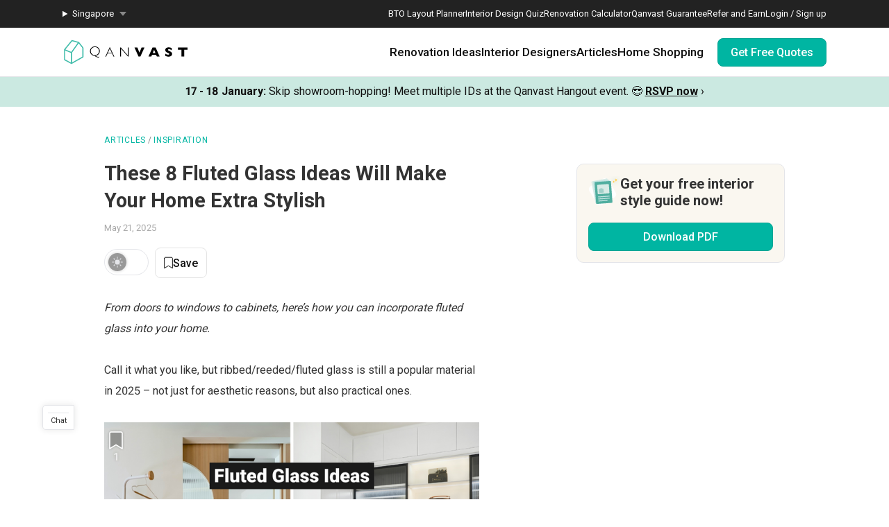

--- FILE ---
content_type: text/html; charset=utf-8
request_url: https://qanvast.com/sg/articles/these-8-fluted-glass-ideas-will-make-your-home-extra-stylish-2407
body_size: 35748
content:
<!DOCTYPE html><html lang="en" class="__variable_36f3c5 __variable_a3b498"><head><meta charSet="utf-8"/><link rel="preconnect" href="/" crossorigin=""/><meta name="viewport" content="width=device-width, initial-scale=1"/><link rel="preload" href="/_next/static/media/47cbc4e2adbc5db9.p.woff2" as="font" crossorigin="" type="font/woff2"/><link rel="preload" as="image" href="/next-images/logo-qanvast-horizontal.svg" fetchPriority="high"/><link rel="preload" as="image" href="/next-images/apple-touch-icon.png"/><link rel="preload" as="image" href="/next-images/navBarV2/blank-profile.png"/><link rel="preload" as="image" href="/next-images/icons/icon-quotes.svg"/><link rel="preload" as="image" href="/next-images/icons/icon-bookmarked.svg"/><link rel="preload" as="image" href="/next-images/icons/icon-arrow.svg"/><link rel="preload" as="image" href="https://d1hy6t2xeg0mdl.cloudfront.net/image/860178/873e6a41d9/700-width" imageSrcSet="" imageSizes="" fetchPriority="high"/><link rel="preload" as="image" href="/next-images/boards/icon-bookmark.png"/><link rel="preload" as="image" href="/next-images/articles/checklist.svg"/><link rel="preload" as="image" href="/next-images/articlesLandingPage/find-ids.svg"/><link rel="stylesheet" href="/_next/static/css/ca79cc784b3921ef.css" data-precedence="next"/><link rel="stylesheet" href="/_next/static/css/153daaa38fdfed4d.css" data-precedence="next"/><link rel="stylesheet" href="/_next/static/css/6b57dad5a4ec95d5.css" data-precedence="next"/><link rel="stylesheet" href="/_next/static/css/63d28747f6f3f766.css" data-precedence="next"/><link rel="preload" as="script" fetchPriority="low" href="/_next/static/chunks/webpack-ca2524a89943a54e.js"/><script src="/_next/static/chunks/fd9d1056-1138daa70a59d424.js" async=""></script><script src="/_next/static/chunks/8069-d92eb8fed6786de3.js" async=""></script><script src="/_next/static/chunks/main-app-44e326ee55fc5327.js" async=""></script><script src="/_next/static/chunks/app/%5Blocale%5D/(defaultLayout)/articles/%5Bid%5D/error-5a7f490271eaded1.js" async=""></script><script src="/_next/static/chunks/5250-bc4bd220b2eb3212.js" async=""></script><script src="/_next/static/chunks/app/%5Blocale%5D/(defaultLayout)/articles/%5Bid%5D/not-found-70a71e2ffe4744e0.js" async=""></script><script src="/_next/static/chunks/app/%5Blocale%5D/error-2bae85a4b1831f22.js" async=""></script><script src="/_next/static/chunks/app/error-db45bc5df2defeed.js" async=""></script><script src="/_next/static/chunks/app/global-error-cf0e5fcb9c53e17a.js" async=""></script><script src="/_next/static/chunks/7678-41acba61c5fccb3d.js" async=""></script><script src="/_next/static/chunks/127-ad44c83d91ed2dcf.js" async=""></script><script src="/_next/static/chunks/9574-34206e4c623ac52e.js" async=""></script><script src="/_next/static/chunks/9909-bed272b856c7e2a7.js" async=""></script><script src="/_next/static/chunks/4983-f9b98bafbbea98bc.js" async=""></script><script src="/_next/static/chunks/370-579163f9e22ef170.js" async=""></script><script src="/_next/static/chunks/2947-f63e602f690c27ca.js" async=""></script><script src="/_next/static/chunks/1749-e8d2432fe8bd95ed.js" async=""></script><script src="/_next/static/chunks/1010-5587ed1b3f1bff0b.js" async=""></script><script src="/_next/static/chunks/5749-c0357d294e1d1fd1.js" async=""></script><script src="/_next/static/chunks/6246-d7218288579b7347.js" async=""></script><script src="/_next/static/chunks/1636-32cb1bcf71b45c61.js" async=""></script><script src="/_next/static/chunks/1385-52f2756dcee9bf38.js" async=""></script><script src="/_next/static/chunks/app/%5Blocale%5D/(defaultLayout)/articles/%5Bid%5D/page-1bc1f2de539c7c04.js" async=""></script><script src="/_next/static/chunks/7529-28dc4666166a0615.js" async=""></script><script src="/_next/static/chunks/app/%5Blocale%5D/(noLayout)/layout-894d02743c01985d.js" async=""></script><script src="/_next/static/chunks/8769-998d514976602677.js" async=""></script><script src="/_next/static/chunks/app/%5Blocale%5D/(defaultLayout)/layout-95dd39a153771f34.js" async=""></script><script src="/_next/static/chunks/app/%5Blocale%5D/(defaultLayout)/articles/page-f93680b51b2896a9.js" async=""></script><link rel="preload" as="image" href="/next-images/icons/icon-checkbox-checked.svg"/><title>These 8 Fluted Glass Ideas Will Make Your Home Extra Stylish | Qanvast</title><meta name="description" content="Being both versatile and sleek, these fluted glass ideas will make for a stylish and useful addition to any room or fixture."/><link rel="canonical" href="https://qanvast.com/sg/articles/these-8-fluted-glass-ideas-will-make-your-home-extra-stylish-2407"/><meta property="og:title" content="These 8 Fluted Glass Ideas Will Make Your Home Extra Stylish"/><meta property="og:description" content="Being both versatile and sleek, these fluted glass ideas will make for a stylish and useful addition to any room or fixture."/><meta property="og:url" content="https://qanvast.com/sg/articles/these-8-fluted-glass-ideas-will-make-your-home-extra-stylish-2407"/><meta property="og:image" content="https://d1hy6t2xeg0mdl.cloudfront.net/image/860178/873e6a41d9/standard"/><meta property="og:image:alt" content="These 8 Fluted Glass Ideas Will Make Your Home Extra Stylish"/><meta property="og:type" content="article"/><meta name="twitter:card" content="summary_large_image"/><meta name="twitter:title" content="These 8 Fluted Glass Ideas Will Make Your Home Extra Stylish"/><meta name="twitter:description" content="Being both versatile and sleek, these fluted glass ideas will make for a stylish and useful addition to any room or fixture."/><meta name="twitter:image" content="https://d1hy6t2xeg0mdl.cloudfront.net/image/860178/873e6a41d9/standard"/><meta name="twitter:image:alt" content="These 8 Fluted Glass Ideas Will Make Your Home Extra Stylish"/><link rel="amphtml" href="https://qanvast.com/amp/sg/articles/these-8-fluted-glass-ideas-will-make-your-home-extra-stylish-2407"/><script>
              document.querySelectorAll('script').forEach(s => {
                s.setAttribute('fetchpriority', 'low');
              });
            </script><script src="/_next/static/chunks/polyfills-c67a75d1b6f99dc8.js" noModule=""></script></head><body><div class="notifications-wrapper"></div><nav class="Desktop_container__AyF_5"><div class="Desktop_top__dVvdA"><div class="Desktop_inner-container__OT9FG"><div class="Desktop_left__NqDr7"><details><summary><div>Singapore</div></summary><ul><a href="/my"><li>Malaysia</li></a></ul></details></div><div class="Desktop_right__Pg7iB"><a href="/sg/bto-layout-planner">BTO Layout Planner</a><a href="/sg/interior-design-styles-quiz">Interior Design Quiz</a><a href="/sg/renovation-calculator">Renovation Calculator</a><a href="/sg/guarantee">Qanvast Guarantee</a><a href="/sg/referral">Refer and Earn</a><a href="/sg">Login / Sign up</a></div></div></div><div class="Desktop_bottom__6jpfB"><div class="Desktop_left__NqDr7"><a href="/sg/"><img class="Desktop_logo__0YCca" src="/next-images/logo-qanvast-horizontal.svg" alt="Qanvast Logo" width="1024" height="225" fetchPriority="high"/></a></div><div class="Desktop_right__Pg7iB"><div class="Desktop_category__Y_xVE"><a class="Desktop_header__tvbPX" href="/sg/interior-design-singapore">Renovation Ideas</a><div class="Desktop_menu__NK_TL"><div class="Desktop_left__NqDr7"><div class="Desktop_column__uiAei"><div class="Desktop_title__iyTKf">By Property Type</div><a href="/sg/interior-design-singapore/hdb-interior-design">HDB</a><a href="/sg/interior-design-singapore/condo-interior-design">Condo</a><a href="/sg/interior-design-singapore/landed-interior-design">Landed</a><a href="/sg/interior-design-singapore/commercial-interior-design">Commercial</a></div><div class="Desktop_column__uiAei"><div class="Desktop_title__iyTKf">By Style</div><a href="/sg/interior-design-singapore/contemporary-interior-design">Contemporary</a><a href="/sg/interior-design-singapore/modern-interior-design">Modern</a><a href="/sg/interior-design-singapore/scandinavian-interior-design">Scandinavian</a><a href="/sg/interior-design-singapore/minimalist-interior-design">Minimalist</a><a href="/sg/interior-design-singapore/industrial-interior-design">Industrial</a></div><div class="Desktop_column__uiAei"><div class="Desktop_title__iyTKf">By Room / Area</div><a href="/sg/interior-design-singapore/living-interior-design">Living Room</a><a href="/sg/interior-design-singapore/dining-interior-design">Dining Room</a><a href="/sg/interior-design-singapore/kitchen-interior-design">Kitchen</a><a href="/sg/interior-design-singapore/bathroom-interior-design">Bathroom</a><a href="/sg/interior-design-singapore/bedroom-interior-design">Bedroom</a></div></div><div class="Desktop_right__Pg7iB"><a class="Desktop_cta__kvSSa" href="/sg/renovation-calculator?from=desktop-nav-renovation-ideas-reno-calc&amp;ref=https%3A%2F%2Fqanvast.com%2Fsg%2Farticles%2Fthese-8-fluted-glass-ideas-will-make-your-home-extra-stylish-2407"><div class="Desktop_title__iyTKf">Find out your budget</div><div class="Desktop_description__4uaTv">Get a budget estimate before meeting IDs</div><div class="Desktop_link__YhoEG">Calculate Now ›</div></a><a class="Desktop_shortcut__YffIl" href="/sg/boards">Create your moodboard</a><a class="Desktop_shortcut__YffIl" href="/sg/dashboard">Renovation Checklist</a><a class="Desktop_shortcut__YffIl" href="https://app.adjust.com/30mnwo_ok7xx9">Download Qanvast App</a><a class="Desktop_shortcut__YffIl" href="/sg/quote-request?from=desktop-nav-renovation-ideas-rfq&amp;variant=_A&amp;ref=https%3A%2F%2Fqanvast.com%2Fsg%2Farticles%2Fthese-8-fluted-glass-ideas-will-make-your-home-extra-stylish-2407">Find an ID</a></div></div></div><div class="Desktop_category__Y_xVE"><a class="Desktop_header__tvbPX" href="/sg/interior-designers-architects">Interior Designers</a><div class="Desktop_menu__NK_TL"><div class="Desktop_left__NqDr7"><div class="Desktop_column__uiAei"><div class="Desktop_title__iyTKf">By Firms</div><a href="/sg/interior-designers-architects?supertrust=1">SuperTrust Firms</a><a href="/sg/interior-designers-architects?category=Interior Designer">Interior Designers</a><a href="/sg/interior-designers-architects?category=Contractor-ID">Contractor-IDs</a><a href="/sg/interior-designers-architects?category=Architect">Architects</a></div><div class="Desktop_column__uiAei"><div class="Desktop_title__iyTKf">By Budget (S$)</div><a href="/sg/interior-designers-architects?budget=40000">40,000 and under</a><a href="/sg/interior-designers-architects?budget=60000">60,000 and under</a><a href="/sg/interior-designers-architects?budget=80000">80,000 and under</a></div><div class="Desktop_column__uiAei"><div class="Desktop_title__iyTKf">By Location</div><a href="/sg/interior-designers-architects?area=North">North</a><a href="/sg/interior-designers-architects?area=North-East">North-East</a><a href="/sg/interior-designers-architects?area=East">East</a><a href="/sg/interior-designers-architects?area=West">West</a><a href="/sg/interior-designers-architects?area=Central">Central</a></div></div><div class="Desktop_right__Pg7iB"><a class="Desktop_cta__kvSSa" href="/sg/renovation-packages-singapore"><div class="Desktop_title__iyTKf">Renovation Packages</div><div class="Desktop_description__4uaTv">Maximise your renovation budget with these deals.</div><div class="Desktop_link__YhoEG">View all ›</div></a><a class="Desktop_shortcut__YffIl" href="https://renovate.qanvast.com/hangout/">Qanvast Hangout</a><a class="Desktop_shortcut__YffIl" href="/sg/reviews">Read Reviews</a><a class="Desktop_shortcut__YffIl" href="/sg/quote-request?from=desktop-nav-renovation-ideas-rfq&amp;variant=_A&amp;ref=https%3A%2F%2Fqanvast.com%2Fsg%2Farticles%2Fthese-8-fluted-glass-ideas-will-make-your-home-extra-stylish-2407">Find an ID</a></div></div></div><div class="Desktop_category__Y_xVE"><a class="Desktop_header__tvbPX" href="/sg/articles">Articles</a><div class="Desktop_menu__NK_TL"><div class="Desktop_left__NqDr7"><div class="Desktop_column__uiAei"><div class="Desktop_title__iyTKf">By Category</div><a href="/sg/articles/categories/inspiration">Inspiration</a><a href="/sg/articles/categories/guide">Guide</a><a href="/sg/articles/categories/budgeting">Budgeting</a><a href="/sg/articles/categories/renovation-journey">Renovation Journey</a><a href="/sg/articles/categories/taobao-home">Taobao Home</a></div><div class="Desktop_column__uiAei"><div class="Desktop_title__iyTKf">Popular</div><a href="/sg/articles/-3384">How Much is a 3, 4, and 5-Room HDB Flat Renovation in 2025?</a><a href="/sg/articles/-776">When Should I Start Planning My Renovation?</a><a href="/sg/articles/-90">9 (Avoidable) Renovation Mistakes That New Homeowners Make</a></div></div><div class="Desktop_right__Pg7iB"><a class="Desktop_cta__kvSSa" href="/sg/renovation-calculator?from=desktop-nav-articles-reno-calc&amp;ref=https%3A%2F%2Fqanvast.com%2Fsg%2Farticles%2Fthese-8-fluted-glass-ideas-will-make-your-home-extra-stylish-2407"><div class="Desktop_title__iyTKf">Find out your budget</div><div class="Desktop_description__4uaTv">Get a budget estimate before meeting IDs</div><div class="Desktop_link__YhoEG">Calculate Now ›</div></a><a class="Desktop_shortcut__YffIl" href="/sg/dashboard">Renovation Checklist</a><a class="Desktop_shortcut__YffIl" href="https://app.adjust.com/30mnwo_ok7xx9">Download Qanvast App</a><a class="Desktop_shortcut__YffIl" href="/sg/quote-request?from=desktop-nav-renovation-ideas-rfq&amp;variant=_A&amp;ref=https%3A%2F%2Fqanvast.com%2Fsg%2Farticles%2Fthese-8-fluted-glass-ideas-will-make-your-home-extra-stylish-2407">Find an ID</a></div></div></div><div class="Desktop_category__Y_xVE"><a class="Desktop_header__tvbPX" href="/sg/materials-brands">Home Shopping</a><div class="Desktop_menu__NK_TL"><div class="Desktop_left__NqDr7"><div class="Desktop_column__uiAei"><div class="Desktop_title__iyTKf">By Products</div><a href="/sg/brands?category=appliances">Appliances</a><a href="/sg/brands?category=curtain%20%26%20blinds">Curtain &amp; Blinds</a><a href="/sg/brands?category=furniture">Furniture</a><a href="/sg/brands?category=home%20decor">Home Decor</a><a href="/sg/brands?category=lightings">Lightings</a></div><div class="Desktop_column__uiAei"><div class="Desktop_title__iyTKf">By Materials</div><a href="/sg/brands?category=countertops">Countertops</a><a href="/sg/brands?category=flooring">Flooring</a><a href="/sg/brands?category=laminates">Laminates</a><a href="/sg/brands?category=paint">Paint</a><a href="/sg/brands?category=wall%20panels">Wall Panels</a></div><div class="Desktop_column__uiAei"><div class="Desktop_title__iyTKf">Popular</div><a href="/sg/articles/-372">The Only Cheat Sheet You Will Need for the Right Flooring</a><a href="/sg/articles/-2907">Here are The Best Water Dispensers to Get in Singapore, and Why</a><a href="/sg/articles/-2655">12 Practical Housewarming Gifts for Every Budget Under $200</a></div></div><div class="Desktop_right__Pg7iB"><a class="Desktop_shortcut__YffIl" href="/sg/deals">View Deals</a></div></div></div><div class="Desktop_cta-buttons__Rt0UX"><a href="/sg/quote-request?from=desktop-nav-cta&amp;variant=_A&amp;ref=https%3A%2F%2Fqanvast.com%2Fsg%2Farticles%2Fthese-8-fluted-glass-ideas-will-make-your-home-extra-stylish-2407" target="_self" class="QanvastButton_primary__SKIL9    ">Get Free Quotes</a></div></div></div></nav><div data-nosnippet="true"><div class="AppBanner_container__7Nwzg"><div class="AppBanner_content__Tt8pF"><img src="/next-images/apple-touch-icon.png" class="AppBanner_app-icon__i2uCF" alt=""/><div class="AppBanner_banner-text__zyPAL"><div class="AppBanner_title__M1vy6">Renovation planning, on the go</div><a href="https://app.adjust.com/30mnwo_ok7xx9" class="AppBanner_app-button-container__mawp5" target="_blank" rel="noreferrer">Switch to the app</a></div><div class="AppBanner_close-button-container__rxq5d"><button class="AppBanner_close-button__FBmV5">✕</button></div></div></div></div><nav class="Mobile_container__0nznz"><div class="Mobile_bottom__mOlNx"><div class="Mobile_left__PGBhF"><a href="/sg/"><img class="Mobile_logo__si578" src="/next-images/logo-qanvast-horizontal.svg" alt="Qanvast Logo" width="1024" height="225" fetchPriority="high"/></a></div><div class="Mobile_right__wmdYw"><a class="Mobile_board-list-button__bCTVy" href="/sg/boards"><svg xmlns="http://www.w3.org/2000/svg" width="31" height="30" viewBox="0 0 31 30" fill="none" aria-label="My Bookmarks"><path d="M7.55859 6.17657C7.55859 5.20195 8.34868 4.41187 9.3233 4.41187H21.6762C22.6509 4.41187 23.4409 5.20195 23.4409 6.17657V25.5883L15.4998 20.7354L7.55859 25.5883V6.17657Z" stroke="#101010" stroke-width="1.41176" stroke-linecap="round" stroke-linejoin="round"></path></svg></a><a href="/sg"><img class="Mobile_blank-profile__wWb57" width="64" height="64" src="/next-images/navBarV2/blank-profile.png" alt="Profile Picture"/></a><div class="Mobile_hamburger__6YtkY"><div class="Mobile_icon-1__cYSSC"></div><div class="Mobile_icon-2__XTeR6"></div><div class="Mobile_icon-3__J_8Gq"></div></div><div class="TabBar_container__OrhDS"><a class="TabBar_tab__5CepK" href="/sg/interior-design-singapore"><svg fill="none" height="34" viewBox="0 0 35 34" width="35" xmlns="http://www.w3.org/2000/svg" class="TabBar_tab-image__k8fjW"><g stroke="#555" stroke-linecap="round"><path d="m7.25 8.5c-.27614 0-.5.22386-.5.5v16c0 .8284.67157 1.5 1.5 1.5h18c.8284 0 1.5-.6716 1.5-1.5v-16c0-.27614-.2239-.5-.5-.5z" stroke-linejoin="round"></path><path d="m12.75 21c0 .2761.2239.5.5.5h8c.2761 0 .5-.2239.5-.5v-5.3333c0-.1672-.0836-.3233-.2226-.4161l-4.0001-2.6666c-.1679-.112-.3867-.112-.5547 0l-4 2.6666c-.139.0928-.2226.2489-.2226.4161z" stroke-linejoin="round"></path><path d="m9.25 7h16"></path></g></svg><div class="TabBar_tab-title__D9z_P">Ideas</div></a><a class="TabBar_tab__5CepK" href="/sg/interior-designers-architects"><svg fill="none" height="34" viewBox="0 0 35 34" width="35" xmlns="http://www.w3.org/2000/svg" class="TabBar_tab-image__k8fjW"><g stroke="#555" stroke-linecap="round" stroke-linejoin="round"><path d="m19.25 16c1.1956-.9265 2-2.6582 2-4.6416 0-4.28671-1-5.3584-4-5.3584s-4 1.07169-4 5.3584c0 1.9834.8044 3.7151 2 4.6416"></path><path d="m27.25 21-6.4644 7.0208-3.0356-3.0208"></path><path d="m19.25 16c3.102.5395 4.8041 1.8395 6 4m-10-4c-6.12085 1.0644-7.74798 7.0369-7.9715 11.0023-.03108.5514.4192.9977.97148.9977h9.50002m9-3.5c.3591.7182.4603 1.626.4888 2.5001.018.552-.4365.9999-.9888.9999h-2.5"></path></g></svg><div class="TabBar_tab-title__D9z_P">Designers</div></a><a class="TabBar_tab__5CepK" href="/sg/quote-request?from=tabbar-cta&amp;variant=_A&amp;ref=https%3A%2F%2Fqanvast.com%2Fsg%2Farticles%2Fthese-8-fluted-glass-ideas-will-make-your-home-extra-stylish-2407"><div class="TabBar_quotes-tab__IvqRh"><img class="TabBar_tab-image__k8fjW" src="/next-images/icons/icon-quotes.svg" alt="" width="34" height="33"/><div class="TabBar_quotes-tab-title___2d9N">Find IDs</div></div></a><a class="TabBar_tab__5CepK" href="/sg/renovation-calculator" target="_blank"><svg fill="none" height="34" viewBox="0 0 35 34" width="35" xmlns="http://www.w3.org/2000/svg" class="TabBar_tab-image__k8fjW"><rect height="21" rx="1.5" stroke="#555" stroke-linecap="round" stroke-linejoin="round" width="17" x="9.25" y="6.5"></rect><path d="m25.75 13h-16" stroke="#555" stroke-linecap="round" stroke-linejoin="round"></path><path clip-rule="evenodd" d="m14.75 16c0 .5523-.4477 1-1 1s-1-.4477-1-1 .4477-1 1-1 1 .4477 1 1zm0 4c0 .5523-.4477 1-1 1s-1-.4477-1-1 .4477-1 1-1 1 .4477 1 1zm-1 5c.5523 0 1-.4477 1-1s-.4477-1-1-1-1 .4477-1 1 .4477 1 1 1zm5-5c0 .5523-.4477 1-1 1s-1-.4477-1-1 .4477-1 1-1 1 .4477 1 1zm-1-3c.5523 0 1-.4477 1-1s-.4477-1-1-1-1 .4477-1 1 .4477 1 1 1zm1 7c0 .5523-.4477 1-1 1s-1-.4477-1-1 .4477-1 1-1 1 .4477 1 1zm3-3c.5523 0 1-.4477 1-1s-.4477-1-1-1-1 .4477-1 1 .4477 1 1 1zm1-5c0 .5523-.4477 1-1 1s-1-.4477-1-1 .4477-1 1-1 1 .4477 1 1zm-1 9c.5523 0 1-.4477 1-1s-.4477-1-1-1-1 .4477-1 1 .4477 1 1 1z" fill="#555" fill-rule="evenodd"></path></svg><div class="TabBar_tab-title__D9z_P">Calculator</div></a><div class="TabBar_tab__5CepK"><svg fill="none" height="34" viewBox="0 0 35 34" width="35" xmlns="http://www.w3.org/2000/svg" class="TabBar_tab-image__k8fjW"><g stroke="#555" stroke-linecap="round" stroke-linejoin="round"><path d="m26.75 10h-18"></path><path d="m26.75 17h-18"></path><path d="m26.75 24h-18"></path></g></svg><div class="TabBar_tab-title__D9z_P">Menu</div></div></div><div class="Mobile_first-bookmark-hint__nKZCB"><img src="/next-images/icons/icon-bookmarked.svg" alt=""/>Access your saves here!</div></div></div></nav><main class="__variable_e9a8cb __variable_a3b498"><!--$--><div class="UspTicker_multiple__xlm9Y"><div class="UspTicker_tickers__Q9YjC"><div class="carousel carousel-slider" style="width:100%"><button type="button" aria-label="previous slide / item" class="control-arrow control-prev control-disabled"></button><div class="slider-wrapper axis-horizontal"><ul class="slider animated" style="-webkit-transform:translate3d(-100%,0,0);-moz-transform:translate3d(-100%,0,0);-ms-transform:translate3d(-100%,0,0);-o-transform:translate3d(-100%,0,0);transform:translate3d(-100%,0,0);-ms-transform:translate3d(-100%,0,0);-webkit-transition-duration:500ms;-moz-transition-duration:500ms;-ms-transition-duration:500ms;-o-transition-duration:500ms;transition-duration:500ms;-ms-transition-duration:500ms"><li class="slide"><a href="https://renovate.qanvast.com/hangout/?utm_source=webtickerbanner&amp;medium=referral&amp;utm_campaign=hangout" target="_blank" class="UspTicker_usp-ticker__I82pU"><div class="UspTicker_sg-ticker-text__3ElV0"><b>17 - 18 January<!-- -->:</b> <!-- -->Skip showroom-hopping! Meet multiple IDs at the Qanvast Hangout event.<!-- --> 😎<!-- --> <u><b>RSVP now</b></u> <!-- -->›</div></a></li><li class="slide selected"><a class="UspTicker_usp-ticker__I82pU" href="/sg/referral"><div class="UspTicker_sg-ticker-text__3ElV0">Know someone who’s renovating soon? Refer them to Qanvast and earn! 💰<!-- --> <b>Find out more ›</b></div></a></li><li class="slide"><a href="https://renovate.qanvast.com/hangout/?utm_source=webtickerbanner&amp;medium=referral&amp;utm_campaign=hangout" target="_blank" class="UspTicker_usp-ticker__I82pU"><div class="UspTicker_sg-ticker-text__3ElV0"><b>17 - 18 January<!-- -->:</b> <!-- -->Skip showroom-hopping! Meet multiple IDs at the Qanvast Hangout event.<!-- --> 😎<!-- --> <u><b>RSVP now</b></u> <!-- -->›</div></a></li><li class="slide selected"><a class="UspTicker_usp-ticker__I82pU" href="/sg/referral"><div class="UspTicker_sg-ticker-text__3ElV0">Know someone who’s renovating soon? Refer them to Qanvast and earn! 💰<!-- --> <b>Find out more ›</b></div></a></li></ul></div><button type="button" aria-label="next slide / item" class="control-arrow control-next control-disabled"></button></div></div><div class="UspTicker_arrows__j415a"><img src="/next-images/icons/icon-arrow.svg" alt="left arrow"/><img src="/next-images/icons/icon-arrow.svg" alt="right arrow"/></div><div class="UspTicker_indicators__ZNS6_"><div class="UspTicker_active__5ttNJ"></div><div class=""></div></div></div><div class="article-details-page_container__9dlfL false"><div class="article-details-page_sub-container__xGFks"><div class="article-details-page_article__xwwGA"><div class="article-details-page_primary-column__Rdhme"><div class="article-details-page_bread-crumbs__i2mIR"><a href="/sg/articles/categories">ARTICLES</a><div><span class="article-details-page_bread-crumbs-divider__seKjC"> / </span><a href="/sg/articles/categories/inspiration">INSPIRATION</a></div></div><h1 class="article-details-page_article-title__bjwBh">These 8 Fluted Glass Ideas Will Make Your Home Extra Stylish</h1><div class="article-details-page_article-date-sponsor__GjF6Z">May 21, 2025</div><div class="article-details-page_article-social-bookmark__jATE2"><div class="article-details-page_dark-mode-switcher-container__Awq2u"><div class="DarkModeSwitcher_container__6rXEb false undefined"><svg class="DarkModeSwitcher_sun__ejaz_" width="20" height="20" viewBox="0 0 20 20" fill="#e4e5e9"><path d="M10 .25a.75.75 0 0 1 .75.75v2.25a.75.75 0 1 1-1.5 0V1A.75.75 0 0 1 10 .25ZM5.5 10a4.5 4.5 0 1 1 9 0 4.5 4.5 0 0 1-9 0Zm11.4-5.83a.75.75 0 0 0-1.07-1.06L14.24 4.7a.75.75 0 1 0 1.06 1.06l1.6-1.6ZM19.74 10a.75.75 0 0 1-.75.75h-2.25a.75.75 0 1 1 0-1.5H19a.75.75 0 0 1 .75.75Zm-3.92 6.9a.75.75 0 0 0 1.06-1.07l-1.59-1.59a.75.75 0 1 0-1.06 1.06l1.6 1.6ZM10 16a.75.75 0 0 1 .75.75V19a.75.75 0 1 1-1.5 0v-2.25A.75.75 0 0 1 10 16Zm-4.24-.7a.75.75 0 0 0-1.06-1.06l-1.6 1.6a.75.75 0 0 0 1.07 1.05l1.59-1.59ZM4 10a.75.75 0 0 1-.75.75H1a.75.75 0 1 1 0-1.5h2.25A.75.75 0 0 1 4 10Zm.7-4.24A.75.75 0 0 0 5.76 4.7l-1.6-1.6a.75.75 0 0 0-1.05 1.07L4.7 5.76Z"></path></svg><svg class="DarkModeSwitcher_moon__ILlXN" width="20" height="20" viewBox="0 0 20 20" fill="#f1f1f1"><path d="M10 9.8A9 9 0 0 1 8.05 0 10 10 0 1 0 19.8 11.76 9 9 0 0 1 10 9.8Z"></path></svg></div></div><button class="QanvastButton_general__GCzDx   Bookmark_bookmark-text__iznJt "><div class="Bookmark_bookmark-text__iznJt"><svg width="20" height="26" viewBox="0 0 20 26" fill="none" xmlns="http://www.w3.org/2000/svg"><path d="M1 3C1 1.89543 1.89543 1 3 1H17C18.1046 1 19 1.89543 19 3V25L10 19.5L1 25V3Z" fill="#fff" stroke="#101010" stroke-width="1.5" stroke-linecap="round" stroke-linejoin="round"></path></svg>Save</div></button></div><div class="article-details-page_article-content__YR5ws"><div><div class="article-details-page_text__vnHV0"><p><em>From doors to windows to cabinets, here’s how you can incorporate fluted glass into your home.</em></p></div></div><div><div class="article-details-page_text__vnHV0"><p>Call it what you like, but ribbed/reeded/fluted glass is still a popular material in 2025 – not just for aesthetic reasons, but also practical ones.</p></div></div><!--$--><div id="Article-2407-Image-860178" class="article-details-page_article-image___mpve"><img class="ImageLoader_image__WtkDE ImageLoader_loading__z_0qi " alt="fluted glass ideas singpaore" src="https://d1hy6t2xeg0mdl.cloudfront.net/image/860178/873e6a41d9/700-width" loading="eager" fetchPriority="high" decoding="async" width="700" height="auto" srcSet="" sizes=""/><div class="article-details-page_top-right-add-to-board-btn__Hhd6U"><!--$--><div class="AddToBoardV2_heart-container__O82iI" style="display:none"><img class="AddToBoardV2_heart__AEX_T" width="34" height="34" src="/next-images/boards/icon-bookmark.png" alt="Save to Qanvast Board"/><div class="AddToBoardV2_pin__2_mQr">1</div><div class="AddToBoardV2_tooltip__GNXux">Save this photo</div></div><!--/$--></div></div><!--/$--><div><div class="article-details-page_text__vnHV0"></div></div><div><div class="article-details-page_text__vnHV0"><p>On one hand, fluted glass can be easily incorporated into built-ins and structures as a subtle, stylish accent. On the other, it’s the perfect solution to privacy as well as natural light concerns in residential interior design. </p></div></div><div><div class="article-details-page_text__vnHV0"><p>So, if you’re looking for a classy and functional design material for your home (or a variety of ways to use fluted glass), keep scrolling!</p></div></div><div><div class="article-details-page_text__vnHV0"><hr></div></div><a class="article-details-page_reno-calc-banner__i5afS" href="/sg/renovation-calculator?from=article-details-interactive-banner-1&amp;ref=https%3A%2F%2Fqanvast.comsg%2Farticles%2Fthese-8-fluted-glass-ideas-will-make-your-home-extra-stylish%2F2407"><img class="article-details-page_reno-calc-image__s39Xc" src="/next-images/articlesLandingPage/reno-calculator-banner.svg" alt="Get a budget estimate before meeting IDs!" loading="lazy"/></a><div class="article-details-page_checklist__y0x1m article-details-page_article__xwwGA"><div class="article-details-page_top__tzfMI"><img src="/next-images/articles/checklist.svg" alt=""/><div>Get your free interior style guide now!</div></div><button class="QanvastButton_primary__SKIL9    ">Download PDF</button></div><div><div class="article-details-page_text__vnHV0"><h2 id="1-use-fluted-glass-sliding-doors-to-conceal-a-messy-service-yard">1. Use fluted glass sliding doors to conceal a messy service yard</h2></div></div><!--$--><div id="Article-2407-Image-857888" class="article-details-page_article-image___mpve"><img class="ImageLoader_image__WtkDE ImageLoader_loading__z_0qi " alt="fluted glass door" src="https://d1hy6t2xeg0mdl.cloudfront.net/image/857888/6ae3074e8d/700-width" loading="lazy" fetchPriority="low" decoding="async" width="700" height="auto" srcSet="https://d1hy6t2xeg0mdl.cloudfront.net/image/857888/6ae3074e8d/700-width 1x, https://d1hy6t2xeg0mdl.cloudfront.net/image/857888/6ae3074e8d/1400-width 2x, https://d1hy6t2xeg0mdl.cloudfront.net/image/857888/6ae3074e8d/2100-width 3x" sizes=""/><div class="article-details-page_top-right-add-to-board-btn__Hhd6U"><!--$--><div class="AddToBoardV2_heart-container__O82iI" style="display:none"><img class="AddToBoardV2_heart__AEX_T" width="34" height="34" src="/next-images/boards/icon-bookmark.png" alt="Save to Qanvast Board"/><div class="AddToBoardV2_pin__2_mQr">2</div><div class="AddToBoardV2_tooltip__GNXux">Save this photo</div></div><!--/$--></div></div><!--/$--><div><div class="article-details-page_text__vnHV0"><div class="article-details-page_image-caption__oS21s" id="test"><p>View this project by <a target="_blank" href="https://qanvast.com/sg/interior-design-singapore/design-4-space-jurong-west-central-1-29421?utm_source=direct&medium=none&utm_campaign=article-image-caption&from=article-image">Design 4 Space</a></p></div></div></div><div><div class="article-details-page_text__vnHV0"><p>By integrating fluted glass panels into the service yard’s sliding doors, the owner of this resale flat in Jurong West now has a way to hide any hanging laundry from plain sight – but without compromising on the flow of natural lighting from the yard into the adjacent kitchen.</p></div></div><div><div class="article-details-page_text__vnHV0"><hr></div></div><div><div class="article-details-page_text__vnHV0"><h2 id="2-create-a-fluted-glass-door-between-a-bedroom-and-living-room-for-privacy">2. Create a fluted glass door between a bedroom and living room for privacy</h2></div></div><!--$--><div id="Article-2407-Image-635890" class="article-details-page_article-image___mpve"><img class="ImageLoader_image__WtkDE ImageLoader_loading__z_0qi " alt="fluted glass panels" src="https://d1hy6t2xeg0mdl.cloudfront.net/image/635890/58be40c867/700-width" loading="lazy" fetchPriority="low" decoding="async" width="700" height="auto" srcSet="https://d1hy6t2xeg0mdl.cloudfront.net/image/635890/58be40c867/700-width 1x, https://d1hy6t2xeg0mdl.cloudfront.net/image/635890/58be40c867/1400-width 2x, https://d1hy6t2xeg0mdl.cloudfront.net/image/635890/58be40c867/2100-width 3x" sizes=""/><div class="article-details-page_top-right-add-to-board-btn__Hhd6U"><!--$--><div class="AddToBoardV2_heart-container__O82iI" style="display:none"><img class="AddToBoardV2_heart__AEX_T" width="34" height="34" src="/next-images/boards/icon-bookmark.png" alt="Save to Qanvast Board"/><div class="AddToBoardV2_pin__2_mQr">227</div><div class="AddToBoardV2_tooltip__GNXux">Save this photo</div></div><!--/$--></div></div><!--/$--><div><div class="article-details-page_text__vnHV0"><div class="article-details-page_image-caption__oS21s" id="test"><p>View this project by <a target="_blank" href="https://qanvast.com/sg/interior-design-singapore/weikencom-sengkang-west-way-20357?utm_source=direct&medium=none&utm_campaign=article-image-caption&from=article-image">Weiken.com</a></p></div></div></div><div><div class="article-details-page_text__vnHV0"><p>Instead of regular glass doors or a wall, the homeowner of <a target="_blank" href="https://qanvast.com/sg/articles/graphic-designer-turns-2-room-sengkang-bto-into-snug-inviting-cafe-3144">this 2-room BTO in Sengkang</a> opted for an arched reeded glass panel that functions as the door between the bedroom and living room.</p></div></div><!--$--><div id="Article-2407-Image-635887" class="article-details-page_article-image___mpve"><img class="ImageLoader_image__WtkDE ImageLoader_loading__z_0qi " alt="ribbed glass door" src="https://d1hy6t2xeg0mdl.cloudfront.net/image/635887/2d8c625454/700-width" loading="lazy" fetchPriority="low" decoding="async" width="700" height="auto" srcSet="https://d1hy6t2xeg0mdl.cloudfront.net/image/635887/2d8c625454/700-width 1x, https://d1hy6t2xeg0mdl.cloudfront.net/image/635887/2d8c625454/1400-width 2x, https://d1hy6t2xeg0mdl.cloudfront.net/image/635887/2d8c625454/2100-width 3x" sizes=""/><div class="article-details-page_top-right-add-to-board-btn__Hhd6U"><!--$--><div class="AddToBoardV2_heart-container__O82iI" style="display:none"><img class="AddToBoardV2_heart__AEX_T" width="34" height="34" src="/next-images/boards/icon-bookmark.png" alt="Save to Qanvast Board"/><div class="AddToBoardV2_pin__2_mQr">37</div><div class="AddToBoardV2_tooltip__GNXux">Save this photo</div></div><!--/$--></div></div><!--/$--><div><div class="article-details-page_text__vnHV0"><div class="article-details-page_image-caption__oS21s" id="test"><p>View this project by <a target="_blank" href="https://qanvast.com/sg/interior-design-singapore/weikencom-sengkang-west-way-20357?utm_source=direct&medium=none&utm_campaign=article-image-caption&from=article-image">Weiken.com</a></p></div></div></div><div><div class="article-details-page_text__vnHV0"><p>This way, she’s able to get ample natural light streaming between the two rooms, without worrying about guests peeking into her bedroom when she has them over.</p></div></div><div><div class="article-details-page_text__vnHV0"><hr></div></div><a class="article-details-page_article-banner__xeNz7" href="https://renovate.qanvast.com/near-me?utm_campaign=idsnearme"><img class="article-details-page_article-banner-logo__OO1qt" src="/next-images/articlesLandingPage/find-ids.svg" alt="Find trusted IDs near your neighbourhood easily."/><div class="article-details-page_article-banner-text__G7pVn">Find trusted IDs near your neighbourhood easily.</div><a href="https://renovate.qanvast.com/near-me?utm_campaign=idsnearme" target="_self" class="QanvastButton_primary__SKIL9   article-details-page_article-banner-button__TPGB2 ">Find IDs</a></a><div><div class="article-details-page_text__vnHV0"><h2 class="article-details-page_with-reno-calc-banner__N8avA" id="3-integrate-fluted-glass-into-a-semi-open-kitchens-windows-and-doors">3. Integrate fluted glass into a semi-open kitchen’s windows and doors</h2></div></div><!--$--><div id="Article-2407-Image-412301" class="article-details-page_article-image___mpve"><img class="ImageLoader_image__WtkDE ImageLoader_loading__z_0qi " alt="kitchen sliding glass door" src="https://d1hy6t2xeg0mdl.cloudfront.net/image/412301/57f892c558/700-width" loading="lazy" fetchPriority="low" decoding="async" width="700" height="auto" srcSet="https://d1hy6t2xeg0mdl.cloudfront.net/image/412301/57f892c558/700-width 1x, https://d1hy6t2xeg0mdl.cloudfront.net/image/412301/57f892c558/1400-width 2x, https://d1hy6t2xeg0mdl.cloudfront.net/image/412301/57f892c558/2100-width 3x" sizes=""/><div class="article-details-page_top-right-add-to-board-btn__Hhd6U"><!--$--><div class="AddToBoardV2_heart-container__O82iI" style="display:none"><img class="AddToBoardV2_heart__AEX_T" width="34" height="34" src="/next-images/boards/icon-bookmark.png" alt="Save to Qanvast Board"/><div class="AddToBoardV2_pin__2_mQr">95</div><div class="AddToBoardV2_tooltip__GNXux">Save this photo</div></div><!--/$--></div></div><!--/$--><div><div class="article-details-page_text__vnHV0"><div class="article-details-page_image-caption__oS21s" id="test"><p>View this project by <a target="_blank" href="https://qanvast.com/sg/interior-design-singapore/the-local-innterior-canberra-crescent-12826?utm_source=direct&medium=none&utm_campaign=article-image-caption&from=article-image">The Local INN.terior 新家室</a></p></div></div></div><div><div class="article-details-page_text__vnHV0"><p>The kitchen folding screen of this <a target="_blank" href="https://qanvast.com/sg/articles/this-canberra-hdb-home-takes-inspo-from-italy-and-the-50s-2140">Canberra HDB flat that takes inspiration from mid-century modern design</a> features fluted glass as a call-back to homes from the 50s and 60s. </p></div></div><!--$--><div id="Article-2407-Image-412302" class="article-details-page_article-image___mpve"><img class="ImageLoader_image__WtkDE ImageLoader_loading__z_0qi " alt="kitchen fluted glass door" src="https://d1hy6t2xeg0mdl.cloudfront.net/image/412302/493bbc5189/700-width" loading="lazy" fetchPriority="low" decoding="async" width="700" height="auto" srcSet="https://d1hy6t2xeg0mdl.cloudfront.net/image/412302/493bbc5189/700-width 1x, https://d1hy6t2xeg0mdl.cloudfront.net/image/412302/493bbc5189/1400-width 2x, https://d1hy6t2xeg0mdl.cloudfront.net/image/412302/493bbc5189/2100-width 3x" sizes=""/><div class="article-details-page_top-right-add-to-board-btn__Hhd6U"><!--$--><div class="AddToBoardV2_heart-container__O82iI" style="display:none"><img class="AddToBoardV2_heart__AEX_T" width="34" height="34" src="/next-images/boards/icon-bookmark.png" alt="Save to Qanvast Board"/><div class="AddToBoardV2_pin__2_mQr">66</div><div class="AddToBoardV2_tooltip__GNXux">Save this photo</div></div><!--/$--></div></div><!--/$--><div><div class="article-details-page_text__vnHV0"><div class="article-details-page_image-caption__oS21s" id="test"><p>View this project by <a target="_blank" href="https://qanvast.com/sg/interior-design-singapore/the-local-innterior-canberra-crescent-12826?utm_source=direct&medium=none&utm_campaign=article-image-caption&from=article-image">The Local INN.terior 新家室</a></p></div></div></div><div><div class="article-details-page_text__vnHV0"><p>From a practical standpoint, the glass panels also ensure that the kitchen and dining area are sufficiently lit while keeping any noise, smell and grease out of the flat’s communal areas.</p></div></div><div><div class="article-details-page_text__vnHV0"><hr></div></div><div><div class="article-details-page_text__vnHV0"><h2 id="4-consider-using-a-fluted-glass-shower-door-or-screen">4. Consider using a fluted glass shower door or screen</h2></div></div><!--$--><div id="Article-2407-Image-856826" class="article-details-page_article-image___mpve"><img class="ImageLoader_image__WtkDE ImageLoader_loading__z_0qi " alt="fluted glass shower door" src="https://d1hy6t2xeg0mdl.cloudfront.net/image/856826/7d427aca6f/700-width" loading="lazy" fetchPriority="low" decoding="async" width="700" height="auto" srcSet="https://d1hy6t2xeg0mdl.cloudfront.net/image/856826/7d427aca6f/700-width 1x, https://d1hy6t2xeg0mdl.cloudfront.net/image/856826/7d427aca6f/1400-width 2x, https://d1hy6t2xeg0mdl.cloudfront.net/image/856826/7d427aca6f/2100-width 3x" sizes=""/><div class="article-details-page_top-right-add-to-board-btn__Hhd6U"><!--$--><div class="AddToBoardV2_heart-container__O82iI" style="display:none"><img class="AddToBoardV2_heart__AEX_T" width="34" height="34" src="/next-images/boards/icon-bookmark.png" alt="Save to Qanvast Board"/><div class="AddToBoardV2_pin__2_mQr">1</div><div class="AddToBoardV2_tooltip__GNXux">Save this photo</div></div><!--/$--></div></div><!--/$--><div><div class="article-details-page_text__vnHV0"><div class="article-details-page_image-caption__oS21s" id="test"><p>View this project by <a target="_blank" href="https://qanvast.com/sg/interior-design-singapore/anyday-studio-ang-mo-kio-avenue-10-29376?utm_source=direct&medium=none&utm_campaign=article-image-caption&from=article-image">Anyday Studio</a></p></div></div></div><div><div class="article-details-page_text__vnHV0"><p>Because of its textured, sleek look, a fluted glass bathroom door makes for an on-point accent in the bathroom of this wabi sabi-style home in Ang Mo Kio.</p></div></div><!--$--><div id="Article-2407-Image-548291" class="article-details-page_article-image___mpve"><img class="ImageLoader_image__WtkDE ImageLoader_loading__z_0qi " alt="fluted glass shower screen" src="https://d1hy6t2xeg0mdl.cloudfront.net/image/548291/4bdb684d8b/700-width" loading="lazy" fetchPriority="low" decoding="async" width="700" height="auto" srcSet="https://d1hy6t2xeg0mdl.cloudfront.net/image/548291/4bdb684d8b/700-width 1x, https://d1hy6t2xeg0mdl.cloudfront.net/image/548291/4bdb684d8b/1400-width 2x, https://d1hy6t2xeg0mdl.cloudfront.net/image/548291/4bdb684d8b/2100-width 3x" sizes=""/><div class="article-details-page_top-right-add-to-board-btn__Hhd6U"><!--$--><div class="AddToBoardV2_heart-container__O82iI" style="display:none"><img class="AddToBoardV2_heart__AEX_T" width="34" height="34" src="/next-images/boards/icon-bookmark.png" alt="Save to Qanvast Board"/><div class="AddToBoardV2_pin__2_mQr">26</div><div class="AddToBoardV2_tooltip__GNXux">Save this photo</div></div><!--/$--></div></div><!--/$--><div><div class="article-details-page_text__vnHV0"><div class="article-details-page_image-caption__oS21s" id="test"><p>View this project by <a target="_blank" href="https://qanvast.com/sg/interior-design-singapore/metamorph-design-jalan-usaha-17074?utm_source=direct&medium=none&utm_campaign=article-image-caption&from=article-image">Metamorph Design</a></p></div></div></div><div><div class="article-details-page_text__vnHV0"><p>A fluted glass panel can also work wonderfully as a stylish shower screen that maintains privacy!</p></div></div><div><div class="article-details-page_text__vnHV0"><hr></div></div><div><div class="article-details-page_text__vnHV0"><h2 id="5-install-fluted-glass-inlays-within-your-front-door-and-window-frames">5. Install fluted glass inlays within your front door and window frames</h2></div></div><!--$--><div id="Article-2407-Image-693982" class="article-details-page_article-image___mpve"><img class="ImageLoader_image__WtkDE ImageLoader_loading__z_0qi " alt="reeded glass window" src="https://d1hy6t2xeg0mdl.cloudfront.net/image/693982/b27e2eb370/700-width" loading="lazy" fetchPriority="low" decoding="async" width="700" height="auto" srcSet="https://d1hy6t2xeg0mdl.cloudfront.net/image/693982/b27e2eb370/700-width 1x, https://d1hy6t2xeg0mdl.cloudfront.net/image/693982/b27e2eb370/1400-width 2x, https://d1hy6t2xeg0mdl.cloudfront.net/image/693982/b27e2eb370/2100-width 3x" sizes=""/><div class="article-details-page_top-right-add-to-board-btn__Hhd6U"><!--$--><div class="AddToBoardV2_heart-container__O82iI" style="display:none"><img class="AddToBoardV2_heart__AEX_T" width="34" height="34" src="/next-images/boards/icon-bookmark.png" alt="Save to Qanvast Board"/><div class="AddToBoardV2_pin__2_mQr">82</div><div class="AddToBoardV2_tooltip__GNXux">Save this photo</div></div><!--/$--></div></div><!--/$--><div><div class="article-details-page_text__vnHV0"><div class="article-details-page_image-caption__oS21s" id="test"><p>View this project by <a target="_blank" href="https://qanvast.com/sg/interior-design-singapore/ovon-design-ang-mo-kio-avenue-4-with-video-23031?utm_source=direct&medium=none&utm_campaign=article-image-caption&from=article-image">Ovon Design</a></p></div></div></div><div><div class="article-details-page_text__vnHV0"><p>Thanks to its ability to partially obscure what’s behind it, ribbed glass is a handy material for creating bespoke privacy screens – which is especially useful if you live in a corridor unit.</p></div></div><!--$--><div id="Article-2407-Image-694006" class="article-details-page_article-image___mpve"><img class="ImageLoader_image__WtkDE ImageLoader_loading__z_0qi " alt="reeded glass door" src="https://d1hy6t2xeg0mdl.cloudfront.net/image/694006/dc5dd6be5b/700-width" loading="lazy" fetchPriority="low" decoding="async" width="700" height="auto" srcSet="https://d1hy6t2xeg0mdl.cloudfront.net/image/694006/dc5dd6be5b/700-width 1x, https://d1hy6t2xeg0mdl.cloudfront.net/image/694006/dc5dd6be5b/1400-width 2x, https://d1hy6t2xeg0mdl.cloudfront.net/image/694006/dc5dd6be5b/2100-width 3x" sizes=""/><div class="article-details-page_top-right-add-to-board-btn__Hhd6U"><!--$--><div class="AddToBoardV2_heart-container__O82iI" style="display:none"><img class="AddToBoardV2_heart__AEX_T" width="34" height="34" src="/next-images/boards/icon-bookmark.png" alt="Save to Qanvast Board"/><div class="AddToBoardV2_pin__2_mQr">4</div><div class="AddToBoardV2_tooltip__GNXux">Save this photo</div></div><!--/$--></div></div><!--/$--><div><div class="article-details-page_text__vnHV0"><div class="article-details-page_image-caption__oS21s" id="test"><p>View this project by <a target="_blank" href="https://qanvast.com/sg/interior-design-singapore/ovon-design-ang-mo-kio-avenue-4-with-video-23031?utm_source=direct&medium=none&utm_campaign=article-image-caption&from=article-image">Ovon Design</a></p></div></div></div><div><div class="article-details-page_text__vnHV0"><p>The homeowner of <a target="_blank" href="https://qanvast.com/sg/articles/never-renovated-ang-mo-kio-flat-is-now-a-cool-looking-bachelor-pad-3182">this bachelor pad</a> did just that, using fluted glass panels for his front door and windows along the block’s common corridor. Aside from maintaining privacy, </p></div></div><div><div class="article-details-page_text__vnHV0"><hr></div></div><div><div class="article-details-page_text__vnHV0"><h2 id="6-separate-your-bedroom-and-wardrobe-with-a-fluted-glass-partition">6. Separate your bedroom and wardrobe with a fluted glass partition</h2></div></div><!--$--><div id="Article-2407-Image-860179" class="article-details-page_article-image___mpve"><img class="ImageLoader_image__WtkDE ImageLoader_loading__z_0qi " alt="fluted glass partition" src="https://d1hy6t2xeg0mdl.cloudfront.net/image/860179/e91ee67fee/700-width" loading="lazy" fetchPriority="low" decoding="async" width="700" height="auto" srcSet="https://d1hy6t2xeg0mdl.cloudfront.net/image/860179/e91ee67fee/700-width 1x, https://d1hy6t2xeg0mdl.cloudfront.net/image/860179/e91ee67fee/1400-width 2x, https://d1hy6t2xeg0mdl.cloudfront.net/image/860179/e91ee67fee/2100-width 3x" sizes=""/><div class="article-details-page_top-right-add-to-board-btn__Hhd6U"><!--$--><div class="AddToBoardV2_heart-container__O82iI" style="display:none"><img class="AddToBoardV2_heart__AEX_T" width="34" height="34" src="/next-images/boards/icon-bookmark.png" alt="Save to Qanvast Board"/><div class="AddToBoardV2_tooltip__GNXux">Save this photo</div></div><!--/$--></div></div><!--/$--><div><div class="article-details-page_text__vnHV0"><div class="article-details-page_image-caption__oS21s" id="test"><p>View this project by <a target="_blank" href="https://qanvast.com/sg/interior-design-singapore/the-interior-lab-serangoon-central-27937?utm_source=direct&medium=none&utm_campaign=article-image-caption&from=article-image">The Interior Lab</a></p></div></div></div><div><div class="article-details-page_text__vnHV0"><p>The use of fluted glass extends to both the master bedroom and walk-in wardrobe/study of this cosy contemporary home. </p></div></div><div><div class="article-details-page_text__vnHV0"><p>Aside from neatly segregating the sleeping area and the wardrobe, it functions as a half-height privacy barrier that obscures the view while preventing the narrow area from feeling too cramped.</p></div></div><div><div class="article-details-page_text__vnHV0"><hr></div></div><div><div class="article-details-page_text__vnHV0"><h2 id="7-conceal-clutter-with-fluted-glass-cabinet-doors">7. Conceal clutter with fluted glass cabinet doors</h2></div></div><!--$--><div id="Article-2407-Image-562042" class="article-details-page_article-image___mpve"><img class="ImageLoader_image__WtkDE ImageLoader_loading__z_0qi " alt="fluted glass wardrobe doors" src="https://d1hy6t2xeg0mdl.cloudfront.net/image/562042/cd85ceace1/700-width" loading="lazy" fetchPriority="low" decoding="async" width="700" height="auto" srcSet="https://d1hy6t2xeg0mdl.cloudfront.net/image/562042/cd85ceace1/700-width 1x, https://d1hy6t2xeg0mdl.cloudfront.net/image/562042/cd85ceace1/1400-width 2x, https://d1hy6t2xeg0mdl.cloudfront.net/image/562042/cd85ceace1/2100-width 3x" sizes=""/><div class="article-details-page_top-right-add-to-board-btn__Hhd6U"><!--$--><div class="AddToBoardV2_heart-container__O82iI" style="display:none"><img class="AddToBoardV2_heart__AEX_T" width="34" height="34" src="/next-images/boards/icon-bookmark.png" alt="Save to Qanvast Board"/><div class="AddToBoardV2_pin__2_mQr">13</div><div class="AddToBoardV2_tooltip__GNXux">Save this photo</div></div><!--/$--></div></div><!--/$--><div><div class="article-details-page_text__vnHV0"><div class="article-details-page_image-caption__oS21s" id="test"><p>View this project by <a target="_blank" href="https://qanvast.com/sg/interior-design-singapore/aart-boxx-interior-fajar-road-with-video-17495?utm_source=direct&medium=none&utm_campaign=article-image-caption&from=article-image">Aart Boxx Interior</a></p></div></div></div><div><div class="article-details-page_text__vnHV0"><p>When used in conjunction with cabinetry,  fluted glass offers a way to create an open look but without the same level of visual clutter that clear glass creates. </p></div></div><div><div class="article-details-page_text__vnHV0"><p>This isn’t limited to wardrobes, by the way – it can also be used for kitchen cabinets, as you can see!</p></div></div><!--$--><div id="Article-2407-Image-661636" class="article-details-page_article-image___mpve"><img class="ImageLoader_image__WtkDE ImageLoader_loading__z_0qi " alt="fluted glass kitchen cabinet" src="https://d1hy6t2xeg0mdl.cloudfront.net/image/661636/e157353d0a/700-width" loading="lazy" fetchPriority="low" decoding="async" width="700" height="auto" srcSet="https://d1hy6t2xeg0mdl.cloudfront.net/image/661636/e157353d0a/700-width 1x, https://d1hy6t2xeg0mdl.cloudfront.net/image/661636/e157353d0a/1400-width 2x, https://d1hy6t2xeg0mdl.cloudfront.net/image/661636/e157353d0a/2100-width 3x" sizes=""/><div class="article-details-page_top-right-add-to-board-btn__Hhd6U"><!--$--><div class="AddToBoardV2_heart-container__O82iI" style="display:none"><img class="AddToBoardV2_heart__AEX_T" width="34" height="34" src="/next-images/boards/icon-bookmark.png" alt="Save to Qanvast Board"/><div class="AddToBoardV2_pin__2_mQr">26</div><div class="AddToBoardV2_tooltip__GNXux">Save this photo</div></div><!--/$--></div></div><!--/$--><div><div class="article-details-page_text__vnHV0"><div class="article-details-page_image-caption__oS21s" id="test"><p>View this project by <a target="_blank" href="https://qanvast.com/sg/interior-design-singapore/starry-homestead-tampines-central-7-21580?utm_source=direct&medium=none&utm_campaign=article-image-caption&from=article-image">Starry Homestead</a></p></div></div></div><div><div class="article-details-page_text__vnHV0"><hr></div></div><div><div class="article-details-page_text__vnHV0"><h2 id="8-use-foldableaccordion-fluted-glass-doors-for-a-mixed-use-home-office">8. Use foldable/accordion fluted glass doors for a mixed-use home office</h2></div></div><!--$--><div id="Article-2407-Image-760037" class="article-details-page_article-image___mpve"><img class="ImageLoader_image__WtkDE ImageLoader_loading__z_0qi " alt="fluted glass folding door" src="https://d1hy6t2xeg0mdl.cloudfront.net/image/760037/449dfa713a/700-width" loading="lazy" fetchPriority="low" decoding="async" width="700" height="auto" srcSet="https://d1hy6t2xeg0mdl.cloudfront.net/image/760037/449dfa713a/700-width 1x, https://d1hy6t2xeg0mdl.cloudfront.net/image/760037/449dfa713a/1400-width 2x, https://d1hy6t2xeg0mdl.cloudfront.net/image/760037/449dfa713a/2100-width 3x" sizes=""/><div class="article-details-page_top-right-add-to-board-btn__Hhd6U"><!--$--><div class="AddToBoardV2_heart-container__O82iI" style="display:none"><img class="AddToBoardV2_heart__AEX_T" width="34" height="34" src="/next-images/boards/icon-bookmark.png" alt="Save to Qanvast Board"/><div class="AddToBoardV2_pin__2_mQr">3</div><div class="AddToBoardV2_tooltip__GNXux">Save this photo</div></div><!--/$--></div></div><!--/$--><div><div class="article-details-page_text__vnHV0"><div class="article-details-page_image-caption__oS21s" id="test"><p>View this project by <a target="_blank" href="https://qanvast.com/sg/interior-design-singapore/jesigns-interior-design-bukit-batok-central-25797?utm_source=direct&medium=none&utm_campaign=article-image-caption&from=article-image">Jesigns Interior Design</a></p></div></div></div><div><div class="article-details-page_text__vnHV0"><p>Not since the rise of work-from-home culture have home offices been so important – which is why you should take a page from this maisonette and outfit your work spaces with fluted glass privacy doors.</p></div></div><div><div class="article-details-page_text__vnHV0"><p>It’s not just a means of giving you the flexibility to separate or merge the space with your communal area; on top of that, the fluted texture obscures your view from any distractions outside the space, thus allowing you to zero in on your work with laser focus.</p></div></div><div><div class="article-details-page_text__vnHV0"><hr></div></div><div><div class="article-details-page_text__vnHV0"><h2 id="want-to-include-fluted-glass-doors-or-panels-within-your-home">Want to include fluted glass doors or panels within your home?</h2></div></div><div><div class="article-details-page_text__vnHV0"><p>Click on the button below to tell us your renovation requirements, and we will get you renovation quotes from local interior design firms – free of charge! </p></div></div><div><div class="article-details-page_text__vnHV0"></div></div><div><div class="article-details-page_text__vnHV0"><p><em><strong>Love the ideas above, or got a question for us? Leave a comment down below! 👇</strong></em></p></div></div></div><!--$--><div class="article-details-page_mini-rfq-form__GXOsp"><div class="article-details-page_heading__d0oY6"><strong>Find an interior designer on Qanvast 🙌</strong><p>Get a shortlist of 5 IDs that fit your renovation needs.</p></div><div class="
          article-details-page_form__PzvRh
          false
        "><div class="article-details-page_fields__K7JBX"><div class="article-details-page_field__iPIGE"><label>Name</label><div class="article-details-page_input-with-button__sk_0D"><input class="form-control" placeholder="Enter full name" type="text" required="" name="name" value=""/></div></div><div class="article-details-page_field__iPIGE"><label>Email address</label><div class="article-details-page_input-with-button__sk_0D"><input class="form-control" placeholder="Enter email address" type="email" required="" name="email" value=""/></div></div><div class="article-details-page_field__iPIGE"><label>Contact number</label><div class="article-details-page_input-with-button__sk_0D"><div class="countryCodeDropdown_country-code-dropdown__6vki7 "><div class="countryCodeDropdown_country-code__EZvUs">+<!-- -->65</div><div class="StatelessComponents_dropdown__q2OWC countryCodeDropdown_dropdown__AXMZ0"><div class="Dropdown-root countryCodeDropdown_dropdown-root__EtkOM "><div class="Dropdown-control StatelessComponents_dropdown-control__3Bu9Y countryCodeDropdown_dropdown-control__Zv_Nh" aria-haspopup="listbox"><div class="Dropdown-placeholder is-selected">Singapore (+65)</div><div class="Dropdown-arrow-wrapper"><span class="StatelessComponents_arrow__DVZhS"></span></div></div></div><select style="position:absolute;top:0;bottom:0;left:0;right:0;z-index:-1;margin:auto;opacity:0" aria-hidden="true" tabindex="-1"></select></div></div><input class="form-control" placeholder="Enter contact number" type="tel" inputMode="numeric" minLength="8" maxLength="8" required="" name="contact" value=""/></div></div><div class="article-details-page_field__iPIGE"><label>Key Collection Period</label><div class="article-details-page_input-with-button__sk_0D"><div class="StatelessComponents_dropdown__q2OWC article-details-page_dropdown__Jvc6W"><div class="Dropdown-root undefined "><div class="Dropdown-control StatelessComponents_dropdown-control__3Bu9Y article-details-page_dropdown-control__jPW3_" aria-haspopup="listbox"><div class="Dropdown-placeholder is-selected">Keys Collected</div><div class="Dropdown-arrow-wrapper"><span class="StatelessComponents_arrow__DVZhS"></span></div></div></div><select style="position:absolute;top:0;bottom:0;left:0;right:0;z-index:-1;margin:auto;opacity:0" aria-hidden="true" tabindex="-1"></select></div></div></div></div><div class="article-details-page_field__iPIGE article-details-page_newsletter__MNFgS"><img src="/next-images/icons/icon-checkbox-checked.svg" alt=""/><span>I want to receive emails on home inspiration and renovation tips from Qanvast.</span></div><div class="article-details-page_submit-button__8PGqR"><button class="QanvastButton_primary__SKIL9    ">Submit</button></div><div class="article-details-page_field__iPIGE"><p class="article-details-page_terms__11Ud3">By submitting this form, we will follow up with a list of firms. These firms will then contact you.</p></div></div></div><!--/$--><div class="article-details-page_comment__Ep7jt"><!--$--><div id="comments" class="HyvorComments_container__V9l5C"><div class="ht-comments-wrap"></div></div><!--/$--></div><!--$--><a href="https://bit.ly/4689d1N" target="_blank" class="article-details-page_ad-banner__pKu52"><div class="article-details-page_ad-banner-image-wrapper__yfCEr"><img alt="" loading="lazy" decoding="async" data-nimg="fill" style="position:absolute;height:100%;width:100%;left:0;top:0;right:0;bottom:0;color:transparent" sizes="(max-width: 1024px) 40vw, (max-width: 800px) 50vw, (max-width: 480px) 100vw, 50vw" srcSet="/_next/image?url=%2Fnext-images%2Fads%2FarticleDetails%2F3m-main.jpg&amp;w=256&amp;q=75 256w, /_next/image?url=%2Fnext-images%2Fads%2FarticleDetails%2F3m-main.jpg&amp;w=384&amp;q=75 384w, /_next/image?url=%2Fnext-images%2Fads%2FarticleDetails%2F3m-main.jpg&amp;w=640&amp;q=75 640w, /_next/image?url=%2Fnext-images%2Fads%2FarticleDetails%2F3m-main.jpg&amp;w=750&amp;q=75 750w, /_next/image?url=%2Fnext-images%2Fads%2FarticleDetails%2F3m-main.jpg&amp;w=828&amp;q=75 828w, /_next/image?url=%2Fnext-images%2Fads%2FarticleDetails%2F3m-main.jpg&amp;w=1080&amp;q=75 1080w, /_next/image?url=%2Fnext-images%2Fads%2FarticleDetails%2F3m-main.jpg&amp;w=1200&amp;q=75 1200w, /_next/image?url=%2Fnext-images%2Fads%2FarticleDetails%2F3m-main.jpg&amp;w=1920&amp;q=75 1920w, /_next/image?url=%2Fnext-images%2Fads%2FarticleDetails%2F3m-main.jpg&amp;w=2048&amp;q=75 2048w, /_next/image?url=%2Fnext-images%2Fads%2FarticleDetails%2F3m-main.jpg&amp;w=3840&amp;q=75 3840w" src="/_next/image?url=%2Fnext-images%2Fads%2FarticleDetails%2F3m-main.jpg&amp;w=3840&amp;q=75"/><span class="article-details-page_promotion-label__ZNMqD">Promotion</span></div><div class="article-details-page_ad-banner-content__xkt3U"><h2>Give Your Home a Mini Makeover — No Reno Required!</h2><p>It’s easier than you think. Refresh your walls, doors and carpentry with made-in-Japan DI-NOC™ vinyl wraps by 3M.</p><div class="article-details-page_ad-banner-merchant-info__y9EXZ"><div class="article-details-page_logo__jtgQS"><img alt="3M™ DI-NOC™ logo" loading="lazy" width="40" height="40" decoding="async" data-nimg="1" style="color:transparent" srcSet="/_next/image?url=%2Fnext-images%2Fads%2FarticleDetails%2F3m-logo.jpg&amp;w=48&amp;q=75 1x, /_next/image?url=%2Fnext-images%2Fads%2FarticleDetails%2F3m-logo.jpg&amp;w=96&amp;q=75 2x" src="/_next/image?url=%2Fnext-images%2Fads%2FarticleDetails%2F3m-logo.jpg&amp;w=96&amp;q=75"/></div><div class="article-details-page_details__78kyf"><div class="article-details-page_name__SM2rG">3M™ DI-NOC™</div><div class="article-details-page_category__Z4Vez">Home Services</div></div></div></div></a><!--/$--></div><div class="article-details-page_secondary-column__SEmH3"><div class="article-details-page_sticky__W2LP8"></div></div></div></div></div><!--$--><div class="MobileRenoCalculatorBanner_container__S9vSU
      
      MobileRenoCalculatorBanner_hide__68b9Q"><a class="MobileRenoCalculatorBanner_banner__Vp243" href="/sg/renovation-calculator?from=project-listing-interactive-banner&amp;ref=https%3A%2F%2Fqanvast.com%2Fsg%2Farticles%2Fthese-8-fluted-glass-ideas-will-make-your-home-extra-stylish-2407"><img class="MobileRenoCalculatorBanner_calculator__A6Df3 MobileRenoCalculatorBanner_hide-calculator__joFs9" src="/next-images/calculator.gif" width="60" height="60" alt="" loading="lazy"/>Get a budget estimate before meeting IDs<button class="QanvastButton_primary__SKIL9    ">Calculate Now</button></a></div><!--/$--><!--/$--></main><footer class="Footer_container__Z1vYj"><div class="Footer_footer__9Yhin"><div class="Footer_footer-links__eWXb_"><div class="Footer_footer-links-category__nWbE_">Information<ul><li><a href="/sg/why-qanvast" class="Footer_footer-link__qlo5S">Qanvast Trust Programme</a></li><li><a href="/sg/qanvast-resolution-centre" class="Footer_footer-link__qlo5S">Qanvast Resolution Centre</a></li><li><a href="/sg/renovation-calculator" class="Footer_footer-link__qlo5S">Renovation Calculator</a></li><li><a href="/sg/interior-design-styles-quiz" class="Footer_footer-link__qlo5S">Interior Design Quiz</a></li><li><a href="/sg/referral" class="Footer_footer-link__qlo5S">Refer and Be Rewarded</a></li><li><a href="/sg/guarantee/new" class="Footer_footer-link__qlo5S">Opt-in for Qanvast Guarantee</a></li><li><a href="/sg/faq" class="Footer_footer-link__qlo5S">FAQs</a></li></ul></div><div class="Footer_footer-links-category__nWbE_">Policies<ul><li><a href="/sg/review-policy" class="Footer_footer-link__qlo5S">Review Policy</a></li><li><a href="/sg/privacy" class="Footer_footer-link__qlo5S">Privacy Policy</a></li><li><a href="/sg/terms-of-service" class="Footer_footer-link__qlo5S">Terms of Service</a></li></ul></div><div class="Footer_footer-links-category__nWbE_">Company<ul><li><a href="/sg/about-us" class="Footer_footer-link__qlo5S">About Us</a></li><li><a href="https://careers.qanvast.com" target="_blank" class="Footer_footer-link__qlo5S" rel="noreferrer">Careers</a></li><li><a href="/sg/advertise" class="Footer_footer-link__qlo5S">Advertise With Us</a></li><li><a href="mailto:heretohelp@qanvast.com" class="Footer_footer-link__qlo5S">Email Us</a></li></ul></div></div><div class="Footer_footer-links-mobile__cW2L_"><details class="Footer_footer-links-category__nWbE_"><summary class="Footer_footer-links-category-label__3M0tr">Information</summary><ul><li><a href="/sg/why-qanvast" class="Footer_footer-link__qlo5S">Qanvast Trust Programme</a></li><li><a href="/sg/qanvast-resolution-centre" class="Footer_footer-link__qlo5S">Qanvast Resolution Centre</a></li><li><a href="/sg/renovation-calculator" class="Footer_footer-link__qlo5S">Renovation Calculator</a></li><li><a href="/sg/interior-design-styles-quiz" class="Footer_footer-link__qlo5S">Interior Design Quiz</a></li><li><a href="/sghttps://renovate.qanvast.com/refer-friends/" target="_blank" class="Footer_footer-link__qlo5S">Refer and Be Rewarded</a></li><li><a href="/sg/guarantee/new" class="Footer_footer-link__qlo5S">Opt-in for Qanvast Guarantee</a></li><li><a href="/sg/faq" class="Footer_footer-link__qlo5S">FAQs</a></li></ul></details><details class="Footer_footer-links-category__nWbE_"><summary class="Footer_footer-links-category-label__3M0tr">Policies</summary><ul><li><a href="/sg/review-policy" class="Footer_footer-link__qlo5S">Review Policy</a></li><li><a href="/sg/privacy" class="Footer_footer-link__qlo5S">Privacy Policy</a></li><li><a href="/sg/terms-of-service" class="Footer_footer-link__qlo5S">Terms of Service</a></li></ul></details><details class="Footer_footer-links-category__nWbE_"><summary class="Footer_footer-links-category-label__3M0tr">Company</summary><ul><li><a href="/sg/about-us" class="Footer_footer-link__qlo5S">About Us</a></li><li><a href="https://careers.qanvast.com" target="_blank" class="Footer_footer-link__qlo5S" rel="noreferrer">Careers</a></li><li><a href="/sg/advertise" class="Footer_footer-link__qlo5S">Advertise With Us</a></li><li><a href="mailto:heretohelp@qanvast.com" class="Footer_footer-link__qlo5S">Email Us</a></li></ul></details></div><div class="Footer_footer-action__iaRgL"><div class="Footer_footer-app__sjMjX"><div class="Footer_footer-app-logo__yddAQ"><img alt="qanvast-logo" src="/next-images/logo-qanvast-horizontal-white.svg" class="Footer_footer-app-logo-image__FBpF4" loading="lazy"/></div><div class="Footer_footer-app-download__xuxqf"><a href="http://app.adjust.io/q7u08n" target="_blank" rel="noreferrer"><img alt="qanvast-app-store" src="/next-images/ios-dl-en.svg" loading="lazy"/></a><a href="http://app.adjust.io/4qqqcx" target="_blank" rel="noreferrer"><img alt="qanvast-play-store" src="/next-images/android-dl-en.svg" loading="lazy"/></a></div></div><div class="Footer_footer-subscribe__fTcv5"><div class="Footer_footer-subscribe-text__8WOEi">Get local home ideas and renovation tips!</div><div><form class="Footer_footer-subscribe-email__xvGov"><input class="Footer_input-email__sYV3r" placeholder="Your email address" type="email" required="" value=""/><button class="Footer_subscribe-button__XuEJf">Subscribe</button></form></div><div class="Footer_footer-social-links__Ht6DA"><a href="https://www.facebook.com/qanvast" class="Footer_footer-social-link__WYrDs" target="_blank" aria-label="Facebook" rel="noreferrer"><img alt="Facebook" loading="lazy" width="8" height="15" decoding="async" data-nimg="1" style="color:transparent" src="/next-images/icons/icon-facebook.svg"/></a><a href="https://www.instagram.com/qanvast/" class="Footer_footer-social-link__WYrDs" target="_blank" aria-label="Instagram" rel="noreferrer"><img alt="Instagram" loading="lazy" width="18" height="18" decoding="async" data-nimg="1" style="color:transparent" src="/next-images/icons/icon-instagram.svg"/></a><a href="https://www.pinterest.com/qanvast/" class="Footer_footer-social-link__WYrDs" target="_blank" aria-label="Pinterest" rel="noreferrer"><img alt="Pinterest" loading="lazy" width="18" height="18" decoding="async" data-nimg="1" style="color:transparent" src="/next-images/icons/icon-pinterest.svg"/></a><a href="https://www.youtube.com/channel/UC77ZvgsnOq8Qi44eG8K8UfQ" class="Footer_footer-social-link__WYrDs" target="_blank" aria-label="Youtube" rel="noreferrer"><img alt="Qanvast Youtube" loading="lazy" width="20" height="18" decoding="async" data-nimg="1" style="color:transparent" src="/next-images/icons/icon-youtube.svg"/></a><a href="https://t.me/sgqanvasthome" class="Footer_footer-social-link__WYrDs" target="_blank" aria-label="Telegram" rel="noreferrer"><img alt="Telegram" loading="lazy" width="18" height="16" decoding="async" data-nimg="1" style="color:transparent" src="/next-images/icons/icon-telegram.svg"/></a><a href="https://www.tiktok.com/@qanvast" class="Footer_footer-social-link__WYrDs" target="_blank" aria-label="Tiktok" rel="noreferrer"><img alt="Tiktok" loading="lazy" width="14" height="18" decoding="async" data-nimg="1" style="color:transparent" src="/next-images/icons/icon-tiktok.svg"/></a></div></div></div><hr class="Footer_horizontal-line__6NqOw"/></div><div class="Footer_footer-business__r7R0m undefined"><div><p class="Footer_footer-business-copyright__vZH6C">© <!-- -->2026<!-- --> <!-- -->Qanvast Pte Ltd</p><p class="Footer_footer-business-regno__pPDpJ"> · <!-- -->Business Registration No: 201323878M</p></div><div><a href="/sg"><p class="Footer_white__D9Cfq">Singapore</p></a> · <a href="/my"><p class="">Malaysia</p></a></div></div></footer><div class="IntercomButton_intercom__7qhpi" style="transform:translateX(61px)"><div></div><div class="IntercomButton_separator___onnD"></div><div class="IntercomButton_logo-text-container__ba_7D"><span>Chat</span></div></div><div id="google-one-tap" class="GoogleOneTap_google-one-tap-container__9PRaV"><div id="google-login-button" class="GoogleOneTap_hidden__CdYgS"></div></div><script src="/_next/static/chunks/webpack-ca2524a89943a54e.js" async=""></script><script>(self.__next_f=self.__next_f||[]).push([0]);self.__next_f.push([2,null])</script><script>self.__next_f.push([1,"1:HC[\"/\",\"\"]\n2:HL[\"/_next/static/css/ca79cc784b3921ef.css\",\"style\"]\n0:\"$L3\"\n"])</script><script>self.__next_f.push([1,"4:HL[\"/_next/static/css/153daaa38fdfed4d.css\",\"style\"]\n5:HL[\"/_next/static/media/47cbc4e2adbc5db9.p.woff2\",\"font\",{\"crossOrigin\":\"\",\"type\":\"font/woff2\"}]\n6:HL[\"/_next/static/css/6b57dad5a4ec95d5.css\",\"style\"]\n7:HL[\"/_next/static/css/63d28747f6f3f766.css\",\"style\"]\n"])</script><script>self.__next_f.push([1,"8:I[47690,[],\"\"]\nb:I[5613,[],\"\"]\ne:I[49527,[\"9128\",\"static/chunks/app/%5Blocale%5D/(defaultLayout)/articles/%5Bid%5D/error-5a7f490271eaded1.js\"],\"\"]\nf:I[31778,[],\"\"]\n10:I[25250,[\"5250\",\"static/chunks/5250-bc4bd220b2eb3212.js\",\"853\",\"static/chunks/app/%5Blocale%5D/(defaultLayout)/articles/%5Bid%5D/not-found-70a71e2ffe4744e0.js\"],\"\"]\n12:I[47324,[\"5250\",\"static/chunks/5250-bc4bd220b2eb3212.js\",\"6816\",\"static/chunks/app/%5Blocale%5D/error-2bae85a4b1831f22.js\"],\"\"]\n13:I[97776,[\"7601\",\"static/chunks/app/error-db4"])</script><script>self.__next_f.push([1,"5bc5df2defeed.js\"],\"\"]\n15:I[83239,[\"6470\",\"static/chunks/app/global-error-cf0e5fcb9c53e17a.js\"],\"\"]\nc:[\"locale\",\"sg\",\"d\"]\nd:[\"id\",\"these-8-fluted-glass-ideas-will-make-your-home-extra-stylish-2407\",\"d\"]\n16:[]\n"])</script><script>self.__next_f.push([1,"3:[[[\"$\",\"link\",\"0\",{\"rel\":\"stylesheet\",\"href\":\"/_next/static/css/ca79cc784b3921ef.css\",\"precedence\":\"next\",\"crossOrigin\":\"$undefined\"}]],[\"$\",\"$L8\",null,{\"buildId\":\"X9i4ak2VJz4127NdCyocN\",\"assetPrefix\":\"\",\"initialCanonicalUrl\":\"/sg/articles/these-8-fluted-glass-ideas-will-make-your-home-extra-stylish-2407\",\"initialTree\":[\"\",{\"children\":[[\"locale\",\"sg\",\"d\"],{\"children\":[\"(defaultLayout)\",{\"children\":[\"articles\",{\"children\":[[\"id\",\"these-8-fluted-glass-ideas-will-make-your-home-extra-stylish-2407\",\"d\"],{\"children\":[\"__PAGE__\",{}]}]}]}]}]},\"$undefined\",\"$undefined\",true],\"initialSeedData\":[\"\",{\"children\":[[\"locale\",\"sg\",\"d\"],{\"children\":[\"(defaultLayout)\",{\"children\":[\"articles\",{\"children\":[[\"id\",\"these-8-fluted-glass-ideas-will-make-your-home-extra-stylish-2407\",\"d\"],{\"children\":[\"__PAGE__\",{},[\"$L9\",\"$La\",null]]},[\"$\",\"$Lb\",null,{\"parallelRouterKey\":\"children\",\"segmentPath\":[\"children\",\"$c\",\"children\",\"(defaultLayout)\",\"children\",\"articles\",\"children\",\"$d\",\"children\"],\"loading\":\"$undefined\",\"loadingStyles\":\"$undefined\",\"loadingScripts\":\"$undefined\",\"hasLoading\":false,\"error\":\"$e\",\"errorStyles\":[],\"errorScripts\":[],\"template\":[\"$\",\"$Lf\",null,{}],\"templateStyles\":\"$undefined\",\"templateScripts\":\"$undefined\",\"notFound\":[\"$\",\"section\",null,{\"className\":\"__variable_a3b498 __404_container__w6YZX\",\"children\":[\"$\",\"div\",null,{\"className\":\"__404_subcontainer__r3pjK\",\"children\":[[\"$\",\"img\",null,{\"src\":\"/next-images/404.svg\",\"className\":\"__404_not-found__xmmah\",\"alt\":\"404\"}],[\"$\",\"h1\",null,{\"children\":\"Uh oh, this wasn’t part of the plan\"}],[\"$\",\"p\",null,{\"children\":\"The page you are looking for may have moved somewhere else or no longer exists.\"}],[\"$\",\"$L10\",null,{\"prefetch\":false,\"href\":\"/\",\"children\":\"Take me home\"}]]}]}],\"notFoundStyles\":[[\"$\",\"link\",\"0\",{\"rel\":\"stylesheet\",\"href\":\"/_next/static/css/25a31aa938e9acbd.css\",\"precedence\":\"next\",\"crossOrigin\":\"$undefined\"}]],\"styles\":[[\"$\",\"link\",\"0\",{\"rel\":\"stylesheet\",\"href\":\"/_next/static/css/6b57dad5a4ec95d5.css\",\"precedence\":\"next\",\"crossOrigin\":\"$undefined\"}],[\"$\",\"link\",\"1\",{\"rel\":\"stylesheet\",\"href\":\"/_next/static/css/63d28747f6f3f766.css\",\"precedence\":\"next\",\"crossOrigin\":\"$undefined\"}]]}]]},[\"$\",\"$Lb\",null,{\"parallelRouterKey\":\"children\",\"segmentPath\":[\"children\",\"$c\",\"children\",\"(defaultLayout)\",\"children\",\"articles\",\"children\"],\"loading\":\"$undefined\",\"loadingStyles\":\"$undefined\",\"loadingScripts\":\"$undefined\",\"hasLoading\":false,\"error\":\"$undefined\",\"errorStyles\":\"$undefined\",\"errorScripts\":\"$undefined\",\"template\":[\"$\",\"$Lf\",null,{}],\"templateStyles\":\"$undefined\",\"templateScripts\":\"$undefined\",\"notFound\":\"$undefined\",\"notFoundStyles\":\"$undefined\",\"styles\":null}]]},[null,\"$L11\",null]]},[\"$\",\"$Lb\",null,{\"parallelRouterKey\":\"children\",\"segmentPath\":[\"children\",\"$c\",\"children\"],\"loading\":\"$undefined\",\"loadingStyles\":\"$undefined\",\"loadingScripts\":\"$undefined\",\"hasLoading\":false,\"error\":\"$12\",\"errorStyles\":[[\"$\",\"link\",\"0\",{\"rel\":\"stylesheet\",\"href\":\"/_next/static/css/43bb17f7a3696a61.css\",\"precedence\":\"next\",\"crossOrigin\":\"$undefined\"}]],\"errorScripts\":[],\"template\":[\"$\",\"$Lf\",null,{}],\"templateStyles\":\"$undefined\",\"templateScripts\":\"$undefined\",\"notFound\":[\"$\",\"section\",null,{\"className\":\"__404_container__Mjldt\",\"children\":[\"$\",\"div\",null,{\"className\":\"__404_subcontainer__aZrE9\",\"children\":[[\"$\",\"img\",null,{\"src\":\"/next-images/404.svg\",\"className\":\"__404_not-found__HD8Fy\",\"alt\":\"404\"}],[\"$\",\"h1\",null,{\"children\":\"Uh oh, this wasn’t part of the plan\"}],[\"$\",\"p\",null,{\"children\":\"The page you are looking for may have moved somewhere else or no longer exists.\"}],[\"$\",\"$L10\",null,{\"prefetch\":false,\"href\":\"/\",\"children\":\"Take me home\"}]]}]}],\"notFoundStyles\":[[\"$\",\"link\",\"0\",{\"rel\":\"stylesheet\",\"href\":\"/_next/static/css/43bb17f7a3696a61.css\",\"precedence\":\"next\",\"crossOrigin\":\"$undefined\"}]],\"styles\":[[\"$\",\"link\",\"0\",{\"rel\":\"stylesheet\",\"href\":\"/_next/static/css/153daaa38fdfed4d.css\",\"precedence\":\"next\",\"crossOrigin\":\"$undefined\"}]]}]]},[null,[\"$\",\"html\",null,{\"lang\":\"en\",\"className\":\"__variable_36f3c5 __variable_a3b498\",\"children\":[[\"$\",\"head\",null,{\"children\":[\"$\",\"script\",null,{\"dangerouslySetInnerHTML\":{\"__html\":\"\\n              document.querySelectorAll('script').forEach(s =\u003e {\\n                s.setAttribute('fetchpriority', 'low');\\n              });\\n            \"}}]}],[\"$\",\"body\",null,{\"children\":[\"$\",\"$Lb\",null,{\"parallelRouterKey\":\"children\",\"segmentPath\":[\"children\"],\"loading\":\"$undefined\",\"loadingStyles\":\"$undefined\",\"loadingScripts\":\"$undefined\",\"hasLoading\":false,\"error\":\"$13\",\"errorStyles\":[],\"errorScripts\":[],\"template\":[\"$\",\"$Lf\",null,{}],\"templateStyles\":\"$undefined\",\"templateScripts\":\"$undefined\",\"notFound\":[\"$\",\"section\",null,{\"className\":\"__404_container__yNnV8\",\"children\":[\"$\",\"div\",null,{\"className\":\"__404_subcontainer__FQfSp\",\"children\":[[\"$\",\"img\",null,{\"src\":\"/next-images/logo-qanvast-horizontal.svg\",\"className\":\"__404_logo__c5_wK\",\"alt\":\"Qanvast Logo\"}],[\"$\",\"img\",null,{\"src\":\"/next-images/404.svg\",\"className\":\"__404_not-found__WY1TW\",\"alt\":\"404\"}],[\"$\",\"h1\",null,{\"children\":\"Uh oh, this wasn’t part of the plan\"}],[\"$\",\"p\",null,{\"children\":\"The page you are looking for may have moved somewhere else or no longer exists.\"}],[\"$\",\"$L10\",null,{\"prefetch\":false,\"href\":\"/\",\"children\":\"Take me home\"}]]}]}],\"notFoundStyles\":[[\"$\",\"link\",\"0\",{\"rel\":\"stylesheet\",\"href\":\"/_next/static/css/2dc25b641a2d3ff7.css\",\"precedence\":\"next\",\"crossOrigin\":\"$undefined\"}]],\"styles\":null}]}]]}],null]],\"initialHead\":[false,\"$L14\"],\"globalErrorComponent\":\"$15\",\"missingSlots\":\"$W16\"}]]\n"])</script><script>self.__next_f.push([1,"17:I[79755,[\"7678\",\"static/chunks/7678-41acba61c5fccb3d.js\",\"127\",\"static/chunks/127-ad44c83d91ed2dcf.js\",\"9574\",\"static/chunks/9574-34206e4c623ac52e.js\",\"9909\",\"static/chunks/9909-bed272b856c7e2a7.js\",\"4983\",\"static/chunks/4983-f9b98bafbbea98bc.js\",\"370\",\"static/chunks/370-579163f9e22ef170.js\",\"2947\",\"static/chunks/2947-f63e602f690c27ca.js\",\"1749\",\"static/chunks/1749-e8d2432fe8bd95ed.js\",\"1010\",\"static/chunks/1010-5587ed1b3f1bff0b.js\",\"5749\",\"static/chunks/5749-c0357d294e1d1fd1.js\",\"6246\",\"static/chunks/6246-d7218288579b7347.js\",\"1636\",\"static/chunks/1636-32cb1bcf71b45c61.js\",\"1385\",\"static/chunks/1385-52f2756dcee9bf38.js\",\"3614\",\"static/chunks/app/%5Blocale%5D/(defaultLayout)/articles/%5Bid%5D/page-1bc1f2de539c7c04.js\"],\"\"]\n"])</script><script>self.__next_f.push([1,"18:I[65566,[\"7678\",\"static/chunks/7678-41acba61c5fccb3d.js\",\"127\",\"static/chunks/127-ad44c83d91ed2dcf.js\",\"9574\",\"static/chunks/9574-34206e4c623ac52e.js\",\"9909\",\"static/chunks/9909-bed272b856c7e2a7.js\",\"4983\",\"static/chunks/4983-f9b98bafbbea98bc.js\",\"370\",\"static/chunks/370-579163f9e22ef170.js\",\"1010\",\"static/chunks/1010-5587ed1b3f1bff0b.js\",\"5749\",\"static/chunks/5749-c0357d294e1d1fd1.js\",\"6246\",\"static/chunks/6246-d7218288579b7347.js\",\"7529\",\"static/chunks/7529-28dc4666166a0615.js\",\"3457\",\"static/chunks/app/%5Blocale%5D/(noLayout)/layout-894d02743c01985d.js\"],\"\"]\n"])</script><script>self.__next_f.push([1,"19:I[56246,[\"7678\",\"static/chunks/7678-41acba61c5fccb3d.js\",\"127\",\"static/chunks/127-ad44c83d91ed2dcf.js\",\"9574\",\"static/chunks/9574-34206e4c623ac52e.js\",\"9909\",\"static/chunks/9909-bed272b856c7e2a7.js\",\"4983\",\"static/chunks/4983-f9b98bafbbea98bc.js\",\"370\",\"static/chunks/370-579163f9e22ef170.js\",\"1010\",\"static/chunks/1010-5587ed1b3f1bff0b.js\",\"5749\",\"static/chunks/5749-c0357d294e1d1fd1.js\",\"6246\",\"static/chunks/6246-d7218288579b7347.js\",\"7529\",\"static/chunks/7529-28dc4666166a0615.js\",\"3457\",\"static/chunks/app/%5Blocale%5D/(noLayout)/layout-894d02743c01985d.js\"],\"\"]\n"])</script><script>self.__next_f.push([1,"1a:I[55322,[\"7678\",\"static/chunks/7678-41acba61c5fccb3d.js\",\"127\",\"static/chunks/127-ad44c83d91ed2dcf.js\",\"9574\",\"static/chunks/9574-34206e4c623ac52e.js\",\"9909\",\"static/chunks/9909-bed272b856c7e2a7.js\",\"4983\",\"static/chunks/4983-f9b98bafbbea98bc.js\",\"370\",\"static/chunks/370-579163f9e22ef170.js\",\"1010\",\"static/chunks/1010-5587ed1b3f1bff0b.js\",\"5749\",\"static/chunks/5749-c0357d294e1d1fd1.js\",\"6246\",\"static/chunks/6246-d7218288579b7347.js\",\"7529\",\"static/chunks/7529-28dc4666166a0615.js\",\"3457\",\"static/chunks/app/%5Blocale%5D/(noLayout)/layout-894d02743c01985d.js\"],\"\"]\n"])</script><script>self.__next_f.push([1,"1b:I[67278,[\"7678\",\"static/chunks/7678-41acba61c5fccb3d.js\",\"127\",\"static/chunks/127-ad44c83d91ed2dcf.js\",\"9574\",\"static/chunks/9574-34206e4c623ac52e.js\",\"9909\",\"static/chunks/9909-bed272b856c7e2a7.js\",\"4983\",\"static/chunks/4983-f9b98bafbbea98bc.js\",\"370\",\"static/chunks/370-579163f9e22ef170.js\",\"1749\",\"static/chunks/1749-e8d2432fe8bd95ed.js\",\"5250\",\"static/chunks/5250-bc4bd220b2eb3212.js\",\"8769\",\"static/chunks/8769-998d514976602677.js\",\"1010\",\"static/chunks/1010-5587ed1b3f1bff0b.js\",\"5749\",\"static/chunks/5749-c0357d294e1d1fd1.js\",\"6246\",\"static/chunks/6246-d7218288579b7347.js\",\"7529\",\"static/chunks/7529-28dc4666166a0615.js\",\"3461\",\"static/chunks/app/%5Blocale%5D/(defaultLayout)/layout-95dd39a153771f34.js\"],\"\"]\n"])</script><script>self.__next_f.push([1,"1c:I[41567,[\"7678\",\"static/chunks/7678-41acba61c5fccb3d.js\",\"127\",\"static/chunks/127-ad44c83d91ed2dcf.js\",\"9574\",\"static/chunks/9574-34206e4c623ac52e.js\",\"9909\",\"static/chunks/9909-bed272b856c7e2a7.js\",\"4983\",\"static/chunks/4983-f9b98bafbbea98bc.js\",\"370\",\"static/chunks/370-579163f9e22ef170.js\",\"1010\",\"static/chunks/1010-5587ed1b3f1bff0b.js\",\"5749\",\"static/chunks/5749-c0357d294e1d1fd1.js\",\"6246\",\"static/chunks/6246-d7218288579b7347.js\",\"7529\",\"static/chunks/7529-28dc4666166a0615.js\",\"3457\",\"static/chunks/app/%5Blocale%5D/(noLayout)/layout-894d02743c01985d.js\"],\"\"]\n"])</script><script>self.__next_f.push([1,"1d:I[97772,[\"7678\",\"static/chunks/7678-41acba61c5fccb3d.js\",\"127\",\"static/chunks/127-ad44c83d91ed2dcf.js\",\"9574\",\"static/chunks/9574-34206e4c623ac52e.js\",\"9909\",\"static/chunks/9909-bed272b856c7e2a7.js\",\"4983\",\"static/chunks/4983-f9b98bafbbea98bc.js\",\"370\",\"static/chunks/370-579163f9e22ef170.js\",\"2947\",\"static/chunks/2947-f63e602f690c27ca.js\",\"1749\",\"static/chunks/1749-e8d2432fe8bd95ed.js\",\"1010\",\"static/chunks/1010-5587ed1b3f1bff0b.js\",\"5749\",\"static/chunks/5749-c0357d294e1d1fd1.js\",\"6246\",\"static/chunks/6246-d7218288579b7347.js\",\"1636\",\"static/chunks/1636-32cb1bcf71b45c61.js\",\"1385\",\"static/chunks/1385-52f2756dcee9bf38.js\",\"3614\",\"static/chunks/app/%5Blocale%5D/(defaultLayout)/articles/%5Bid%5D/page-1bc1f2de539c7c04.js\"],\"\"]\n"])</script><script>self.__next_f.push([1,"1e:I[31761,[\"7678\",\"static/chunks/7678-41acba61c5fccb3d.js\",\"127\",\"static/chunks/127-ad44c83d91ed2dcf.js\",\"9574\",\"static/chunks/9574-34206e4c623ac52e.js\",\"9909\",\"static/chunks/9909-bed272b856c7e2a7.js\",\"4983\",\"static/chunks/4983-f9b98bafbbea98bc.js\",\"370\",\"static/chunks/370-579163f9e22ef170.js\",\"1749\",\"static/chunks/1749-e8d2432fe8bd95ed.js\",\"5250\",\"static/chunks/5250-bc4bd220b2eb3212.js\",\"8769\",\"static/chunks/8769-998d514976602677.js\",\"1010\",\"static/chunks/1010-5587ed1b3f1bff0b.js\",\"5749\",\"static/chunks/5749-c0357d294e1d1fd1.js\",\"6246\",\"static/chunks/6246-d7218288579b7347.js\",\"7529\",\"static/chunks/7529-28dc4666166a0615.js\",\"3461\",\"static/chunks/app/%5Blocale%5D/(defaultLayout)/layout-95dd39a153771f34.js\"],\"\"]\n"])</script><script>self.__next_f.push([1,"21:I[85935,[\"7678\",\"static/chunks/7678-41acba61c5fccb3d.js\",\"127\",\"static/chunks/127-ad44c83d91ed2dcf.js\",\"9574\",\"static/chunks/9574-34206e4c623ac52e.js\",\"9909\",\"static/chunks/9909-bed272b856c7e2a7.js\",\"4983\",\"static/chunks/4983-f9b98bafbbea98bc.js\",\"370\",\"static/chunks/370-579163f9e22ef170.js\",\"2947\",\"static/chunks/2947-f63e602f690c27ca.js\",\"1749\",\"static/chunks/1749-e8d2432fe8bd95ed.js\",\"1010\",\"static/chunks/1010-5587ed1b3f1bff0b.js\",\"5749\",\"static/chunks/5749-c0357d294e1d1fd1.js\",\"6246\",\"static/chunks/6246-d7218288579b7347.js\",\"1636\",\"static/chunks/1636-32cb1bcf71b45c61.js\",\"1385\",\"static/chunks/1385-52f2756dcee9bf38.js\",\"3614\",\"static/chunks/app/%5Blocale%5D/(defaultLayout)/articles/%5Bid%5D/page-1bc1f2de539c7c04.js\"],\"\"]\n"])</script><script>self.__next_f.push([1,"22:I[73018,[\"7678\",\"static/chunks/7678-41acba61c5fccb3d.js\",\"127\",\"static/chunks/127-ad44c83d91ed2dcf.js\",\"9574\",\"static/chunks/9574-34206e4c623ac52e.js\",\"9909\",\"static/chunks/9909-bed272b856c7e2a7.js\",\"4983\",\"static/chunks/4983-f9b98bafbbea98bc.js\",\"370\",\"static/chunks/370-579163f9e22ef170.js\",\"1749\",\"static/chunks/1749-e8d2432fe8bd95ed.js\",\"5250\",\"static/chunks/5250-bc4bd220b2eb3212.js\",\"8769\",\"static/chunks/8769-998d514976602677.js\",\"1010\",\"static/chunks/1010-5587ed1b3f1bff0b.js\",\"5749\",\"static/chunks/5749-c0357d294e1d1fd1.js\",\"6246\",\"static/chunks/6246-d7218288579b7347.js\",\"7529\",\"static/chunks/7529-28dc4666166a0615.js\",\"3461\",\"static/chunks/app/%5Blocale%5D/(defaultLayout)/layout-95dd39a153771f34.js\"],\"IosDownloadButton\"]\n"])</script><script>self.__next_f.push([1,"23:I[73018,[\"7678\",\"static/chunks/7678-41acba61c5fccb3d.js\",\"127\",\"static/chunks/127-ad44c83d91ed2dcf.js\",\"9574\",\"static/chunks/9574-34206e4c623ac52e.js\",\"9909\",\"static/chunks/9909-bed272b856c7e2a7.js\",\"4983\",\"static/chunks/4983-f9b98bafbbea98bc.js\",\"370\",\"static/chunks/370-579163f9e22ef170.js\",\"1749\",\"static/chunks/1749-e8d2432fe8bd95ed.js\",\"5250\",\"static/chunks/5250-bc4bd220b2eb3212.js\",\"8769\",\"static/chunks/8769-998d514976602677.js\",\"1010\",\"static/chunks/1010-5587ed1b3f1bff0b.js\",\"5749\",\"static/chunks/5749-c0357d294e1d1fd1.js\",\"6246\",\"static/chunks/6246-d7218288579b7347.js\",\"7529\",\"static/chunks/7529-28dc4666166a0615.js\",\"3461\",\"static/chunks/app/%5Blocale%5D/(defaultLayout)/layout-95dd39a153771f34.js\"],\"AndroidDownloadButton\"]\n"])</script><script>self.__next_f.push([1,"24:I[75129,[\"7678\",\"static/chunks/7678-41acba61c5fccb3d.js\",\"127\",\"static/chunks/127-ad44c83d91ed2dcf.js\",\"9574\",\"static/chunks/9574-34206e4c623ac52e.js\",\"9909\",\"static/chunks/9909-bed272b856c7e2a7.js\",\"4983\",\"static/chunks/4983-f9b98bafbbea98bc.js\",\"370\",\"static/chunks/370-579163f9e22ef170.js\",\"1749\",\"static/chunks/1749-e8d2432fe8bd95ed.js\",\"5250\",\"static/chunks/5250-bc4bd220b2eb3212.js\",\"8769\",\"static/chunks/8769-998d514976602677.js\",\"1010\",\"static/chunks/1010-5587ed1b3f1bff0b.js\",\"5749\",\"static/chunks/5749-c0357d294e1d1fd1.js\",\"6246\",\"static/chunks/6246-d7218288579b7347.js\",\"7529\",\"static/chunks/7529-28dc4666166a0615.js\",\"3461\",\"static/chunks/app/%5Blocale%5D/(defaultLayout)/layout-95dd39a153771f34.js\"],\"\"]\n"])</script><script>self.__next_f.push([1,"25:I[73018,[\"7678\",\"static/chunks/7678-41acba61c5fccb3d.js\",\"127\",\"static/chunks/127-ad44c83d91ed2dcf.js\",\"9574\",\"static/chunks/9574-34206e4c623ac52e.js\",\"9909\",\"static/chunks/9909-bed272b856c7e2a7.js\",\"4983\",\"static/chunks/4983-f9b98bafbbea98bc.js\",\"370\",\"static/chunks/370-579163f9e22ef170.js\",\"1749\",\"static/chunks/1749-e8d2432fe8bd95ed.js\",\"5250\",\"static/chunks/5250-bc4bd220b2eb3212.js\",\"8769\",\"static/chunks/8769-998d514976602677.js\",\"1010\",\"static/chunks/1010-5587ed1b3f1bff0b.js\",\"5749\",\"static/chunks/5749-c0357d294e1d1fd1.js\",\"6246\",\"static/chunks/6246-d7218288579b7347.js\",\"7529\",\"static/chunks/7529-28dc4666166a0615.js\",\"3461\",\"static/chunks/app/%5Blocale%5D/(defaultLayout)/layout-95dd39a153771f34.js\"],\"FacebookSocialIcon\"]\n"])</script><script>self.__next_f.push([1,"26:I[73018,[\"7678\",\"static/chunks/7678-41acba61c5fccb3d.js\",\"127\",\"static/chunks/127-ad44c83d91ed2dcf.js\",\"9574\",\"static/chunks/9574-34206e4c623ac52e.js\",\"9909\",\"static/chunks/9909-bed272b856c7e2a7.js\",\"4983\",\"static/chunks/4983-f9b98bafbbea98bc.js\",\"370\",\"static/chunks/370-579163f9e22ef170.js\",\"1749\",\"static/chunks/1749-e8d2432fe8bd95ed.js\",\"5250\",\"static/chunks/5250-bc4bd220b2eb3212.js\",\"8769\",\"static/chunks/8769-998d514976602677.js\",\"1010\",\"static/chunks/1010-5587ed1b3f1bff0b.js\",\"5749\",\"static/chunks/5749-c0357d294e1d1fd1.js\",\"6246\",\"static/chunks/6246-d7218288579b7347.js\",\"7529\",\"static/chunks/7529-28dc4666166a0615.js\",\"3461\",\"static/chunks/app/%5Blocale%5D/(defaultLayout)/layout-95dd39a153771f34.js\"],\"InstagramSocialIcon\"]\n"])</script><script>self.__next_f.push([1,"27:I[73018,[\"7678\",\"static/chunks/7678-41acba61c5fccb3d.js\",\"127\",\"static/chunks/127-ad44c83d91ed2dcf.js\",\"9574\",\"static/chunks/9574-34206e4c623ac52e.js\",\"9909\",\"static/chunks/9909-bed272b856c7e2a7.js\",\"4983\",\"static/chunks/4983-f9b98bafbbea98bc.js\",\"370\",\"static/chunks/370-579163f9e22ef170.js\",\"1749\",\"static/chunks/1749-e8d2432fe8bd95ed.js\",\"5250\",\"static/chunks/5250-bc4bd220b2eb3212.js\",\"8769\",\"static/chunks/8769-998d514976602677.js\",\"1010\",\"static/chunks/1010-5587ed1b3f1bff0b.js\",\"5749\",\"static/chunks/5749-c0357d294e1d1fd1.js\",\"6246\",\"static/chunks/6246-d7218288579b7347.js\",\"7529\",\"static/chunks/7529-28dc4666166a0615.js\",\"3461\",\"static/chunks/app/%5Blocale%5D/(defaultLayout)/layout-95dd39a153771f34.js\"],\"PinterestSocialIcon\"]\n"])</script><script>self.__next_f.push([1,"28:I[73018,[\"7678\",\"static/chunks/7678-41acba61c5fccb3d.js\",\"127\",\"static/chunks/127-ad44c83d91ed2dcf.js\",\"9574\",\"static/chunks/9574-34206e4c623ac52e.js\",\"9909\",\"static/chunks/9909-bed272b856c7e2a7.js\",\"4983\",\"static/chunks/4983-f9b98bafbbea98bc.js\",\"370\",\"static/chunks/370-579163f9e22ef170.js\",\"1749\",\"static/chunks/1749-e8d2432fe8bd95ed.js\",\"5250\",\"static/chunks/5250-bc4bd220b2eb3212.js\",\"8769\",\"static/chunks/8769-998d514976602677.js\",\"1010\",\"static/chunks/1010-5587ed1b3f1bff0b.js\",\"5749\",\"static/chunks/5749-c0357d294e1d1fd1.js\",\"6246\",\"static/chunks/6246-d7218288579b7347.js\",\"7529\",\"static/chunks/7529-28dc4666166a0615.js\",\"3461\",\"static/chunks/app/%5Blocale%5D/(defaultLayout)/layout-95dd39a153771f34.js\"],\"YoutubeSocialIcon\"]\n"])</script><script>self.__next_f.push([1,"29:I[73018,[\"7678\",\"static/chunks/7678-41acba61c5fccb3d.js\",\"127\",\"static/chunks/127-ad44c83d91ed2dcf.js\",\"9574\",\"static/chunks/9574-34206e4c623ac52e.js\",\"9909\",\"static/chunks/9909-bed272b856c7e2a7.js\",\"4983\",\"static/chunks/4983-f9b98bafbbea98bc.js\",\"370\",\"static/chunks/370-579163f9e22ef170.js\",\"1749\",\"static/chunks/1749-e8d2432fe8bd95ed.js\",\"5250\",\"static/chunks/5250-bc4bd220b2eb3212.js\",\"8769\",\"static/chunks/8769-998d514976602677.js\",\"1010\",\"static/chunks/1010-5587ed1b3f1bff0b.js\",\"5749\",\"static/chunks/5749-c0357d294e1d1fd1.js\",\"6246\",\"static/chunks/6246-d7218288579b7347.js\",\"7529\",\"static/chunks/7529-28dc4666166a0615.js\",\"3461\",\"static/chunks/app/%5Blocale%5D/(defaultLayout)/layout-95dd39a153771f34.js\"],\"TelegramSocialIcon\"]\n"])</script><script>self.__next_f.push([1,"2a:I[73018,[\"7678\",\"static/chunks/7678-41acba61c5fccb3d.js\",\"127\",\"static/chunks/127-ad44c83d91ed2dcf.js\",\"9574\",\"static/chunks/9574-34206e4c623ac52e.js\",\"9909\",\"static/chunks/9909-bed272b856c7e2a7.js\",\"4983\",\"static/chunks/4983-f9b98bafbbea98bc.js\",\"370\",\"static/chunks/370-579163f9e22ef170.js\",\"1749\",\"static/chunks/1749-e8d2432fe8bd95ed.js\",\"5250\",\"static/chunks/5250-bc4bd220b2eb3212.js\",\"8769\",\"static/chunks/8769-998d514976602677.js\",\"1010\",\"static/chunks/1010-5587ed1b3f1bff0b.js\",\"5749\",\"static/chunks/5749-c0357d294e1d1fd1.js\",\"6246\",\"static/chunks/6246-d7218288579b7347.js\",\"7529\",\"static/chunks/7529-28dc4666166a0615.js\",\"3461\",\"static/chunks/app/%5Blocale%5D/(defaultLayout)/layout-95dd39a153771f34.js\"],\"TiktokSocialIcon\"]\n"])</script><script>self.__next_f.push([1,"2b:I[81223,[\"7678\",\"static/chunks/7678-41acba61c5fccb3d.js\",\"127\",\"static/chunks/127-ad44c83d91ed2dcf.js\",\"9574\",\"static/chunks/9574-34206e4c623ac52e.js\",\"9909\",\"static/chunks/9909-bed272b856c7e2a7.js\",\"4983\",\"static/chunks/4983-f9b98bafbbea98bc.js\",\"370\",\"static/chunks/370-579163f9e22ef170.js\",\"1010\",\"static/chunks/1010-5587ed1b3f1bff0b.js\",\"5749\",\"static/chunks/5749-c0357d294e1d1fd1.js\",\"6246\",\"static/chunks/6246-d7218288579b7347.js\",\"7529\",\"static/chunks/7529-28dc4666166a0615.js\",\"3457\",\"static/chunks/app/%5Blocale%5D/(noLayout)/layout-894d02743c01985d.js\"],\"\"]\n"])</script><script>self.__next_f.push([1,"2c:I[85563,[\"7678\",\"static/chunks/7678-41acba61c5fccb3d.js\",\"127\",\"static/chunks/127-ad44c83d91ed2dcf.js\",\"9574\",\"static/chunks/9574-34206e4c623ac52e.js\",\"9909\",\"static/chunks/9909-bed272b856c7e2a7.js\",\"4983\",\"static/chunks/4983-f9b98bafbbea98bc.js\",\"370\",\"static/chunks/370-579163f9e22ef170.js\",\"1749\",\"static/chunks/1749-e8d2432fe8bd95ed.js\",\"5250\",\"static/chunks/5250-bc4bd220b2eb3212.js\",\"8769\",\"static/chunks/8769-998d514976602677.js\",\"1010\",\"static/chunks/1010-5587ed1b3f1bff0b.js\",\"5749\",\"static/chunks/5749-c0357d294e1d1fd1.js\",\"6246\",\"static/chunks/6246-d7218288579b7347.js\",\"7529\",\"static/chunks/7529-28dc4666166a0615.js\",\"3461\",\"static/chunks/app/%5Blocale%5D/(defaultLayout)/layout-95dd39a153771f34.js\"],\"\"]\n"])</script><script>self.__next_f.push([1,"2d:I[49457,[\"7678\",\"static/chunks/7678-41acba61c5fccb3d.js\",\"127\",\"static/chunks/127-ad44c83d91ed2dcf.js\",\"9574\",\"static/chunks/9574-34206e4c623ac52e.js\",\"9909\",\"static/chunks/9909-bed272b856c7e2a7.js\",\"4983\",\"static/chunks/4983-f9b98bafbbea98bc.js\",\"370\",\"static/chunks/370-579163f9e22ef170.js\",\"1010\",\"static/chunks/1010-5587ed1b3f1bff0b.js\",\"5749\",\"static/chunks/5749-c0357d294e1d1fd1.js\",\"6246\",\"static/chunks/6246-d7218288579b7347.js\",\"7529\",\"static/chunks/7529-28dc4666166a0615.js\",\"3457\",\"static/chunks/app/%5Blocale%5D/(noLayout)/layout-894d02743c01985d.js\"],\"\"]\n"])</script><script>self.__next_f.push([1,"11:[\"$\",\"$L17\",null,{\"value\":{\"MSG_ARTICLE_BOOKMARKS\":\"Bookmarks\",\"MSG_ARTICLE_TYPE_BUDGETING\":\"Budgeting\",\"MSG_ARTICLE_TYPE_GUIDE\":\"Guide\",\"MSG_ARTICLE_TYPE_INSIDE_QANVAST\":\"Inside Qanvast\",\"MSG_ARTICLE_TYPE_INSPIRATION\":\"Inspiration\",\"MSG_ARTICLE_TYPE_NEW_HOMEOWNERS\":\"New Homeowners\",\"MSG_ARTICLE_TYPE_PRODUCT_REVIEWS\":\"Product Reviews\",\"MSG_ARTICLE_TYPE_RENOVATION_JOURNEY\":\"Renovation Journey\",\"MSG_ARTICLE_TYPE_SPOTLIGHT\":\"Spotlight\",\"MSG_ARTICLE_TYPE_TAOBAO_HOME\":\"Taobao Home\",\"MSG_AUTH_BY_SIGNING_UP\":\"By signing up, I agree to Qanvast's\",\"MSG_AUTH_CONTINUE\":\"Continue\",\"MSG_AUTH_CONTINUE_WITH_FACEBOOK\":\"Continue with Facebook\",\"MSG_AUTH_CREATE_ACCOUNT\":\"Create an Account\",\"MSG_AUTH_EMAIL\":\"Email\",\"MSG_AUTH_FORGOT_PASSWORD\":\"Forgot your password?\",\"MSG_AUTH_FORGOT_PASSWORD_EMAIL_1\":\"Don't worry, just fill in your email address and we'll help you reset your password.\",\"MSG_AUTH_HAVE_AN_ACCOUNT\":\"Have an account?\",\"MSG_AUTH_LOGIN\":\"Login\",\"MSG_AUTH_LOGIN_SIGN_UP\":\"Login / Sign up\",\"MSG_AUTH_LOGOUT\":\"Logout\",\"MSG_AUTH_LOG_IN_TO_CONTINUE\":\"Log in to continue\",\"MSG_AUTH_NAME\":\"Name\",\"MSG_AUTH_NO_ACCOUNT\":\"Don't have an account?\",\"MSG_AUTH_OR_CONTINUE_WITH_EMAIL\":\"Or continue with email\",\"MSG_AUTH_PASSWORD\":\"Password\",\"MSG_AUTH_PASSWORD_PLACEHOLDER\":\"Minimum 6 characters\",\"MSG_AUTH_PROMPT_EMAIL_INVALID\":\"Email is invalid!\",\"MSG_AUTH_PROMPT_PASSWORD_LENGTH\":\"Password should be 6 to 32 Characters.\",\"MSG_AUTH_PROMPT_PROVIDE_LOG_IN_DETAILS\":\"Please provide your email and password.\",\"MSG_AUTH_PROMPT_PROVIDE_RESET_PASSWORD_DETAILS\":\"Please provide your email to reset.\",\"MSG_AUTH_PROMPT_PROVIDE_SIGN_UP_DETAILS\":\"Please provide your name, email, password, and country.\",\"MSG_AUTH_RESET_PASSWORD\":\"Reset Password\",\"MSG_AUTH_RESET_PASSWORD_DONE_1\":\"If your email address\",\"MSG_AUTH_RESET_PASSWORD_DONE_2\":\"is found in our system, you will receive an email with a password reset link.\",\"MSG_AUTH_RESET_PASSWORD_DONE_3\":\"If you do not receive the email within a few moments, please check your spam/junk folder.\",\"MSG_AUTH_SIGNUP\":\"Sign Up\",\"MSG_AUTH_TERMS_OF_SERVICE\":\"Terms of Service\",\"MSG_AUTH_WELCOME_HOME\":\"Welcome home\",\"MSG_DASHBOARD_MY_BOOKMARKS\":\"My Bookmarks\",\"MSG_DASHBOARD_SETTINGS\":\"Settings\",\"MSG_EMAIL_ERROR_EMAIL\":\"Invalid email.\",\"MSG_FOOTER_ABOUT_US\":\"About Us\",\"MSG_FOOTER_ADVERTISE_WITH_US\":\"Advertise With Us\",\"MSG_FOOTER_CAREERS\":\"Careers\",\"MSG_FOOTER_COMPANY\":\"Company\",\"MSG_FOOTER_EMAIL_US\":\"Email Us\",\"MSG_FOOTER_FAQS\":\"FAQs\",\"MSG_FOOTER_INFORMATION\":\"Information\",\"MSG_FOOTER_OPT_IN_QANVAST_GUARANTEE\":\"Opt-in for Qanvast Guarantee\",\"MSG_FOOTER_POLICIES\":\"Policies\",\"MSG_FOOTER_PRIVACY_POLICY\":\"Privacy Policy\",\"MSG_FOOTER_QANVAST_RESOLUTION_CENTRE\":\"Qanvast Resolution Centre\",\"MSG_FOOTER_QANVAST_TRUST_PROGRAMME\":\"Qanvast Trust Programme\",\"MSG_FOOTER_REFERRAL\":\"Refer and Be Rewarded\",\"MSG_FOOTER_REVIEW_POLICY\":\"Review Policy\",\"MSG_FOOTER_SUBSCRIBE_MAILING\":\"Get local home ideas and renovation tips!\",\"MSG_FOOTER_TERMS_OF_SERVICE\":\"Terms of Service\",\"MSG_FOOTER_YOUR_EMAIL_ADDRESS\":\"Your email address\",\"MSG_GENERAL_3D_RENDER\":\"3D-Render\",\"MSG_GENERAL_ALL\":\"All\",\"MSG_GENERAL_AND\":\"and\",\"MSG_GENERAL_ARTICLES\":\"Articles\",\"MSG_GENERAL_BACK\":\"Back\",\"MSG_GENERAL_BOARDS\":\"Boards\",\"MSG_GENERAL_BUDGET_PLACEHOLDER\":\"Enter budget\",\"MSG_GENERAL_BUSINESS_NAME_HK\":\"Qanvast Pte Ltd\",\"MSG_GENERAL_BUSINESS_NAME_MY\":\"Qanvast Sdn Bhd\",\"MSG_GENERAL_BUSINESS_NAME_SG\":\"Qanvast Pte Ltd\",\"MSG_GENERAL_BUSINESS_REGISTRATION_HK\":\"Business Registration No: 2547699\",\"MSG_GENERAL_BUSINESS_REGISTRATION_MY\":\"Business Registration No: 1183866-X\",\"MSG_GENERAL_BUSINESS_REGISTRATION_SG\":\"Business Registration No: 201323878M\",\"MSG_GENERAL_CHAT\":\"Chat\",\"MSG_GENERAL_CHOICE_TYPE_GOT_IT\":\"Got it!\",\"MSG_GENERAL_CHOICE_TYPE_NO\":\"No\",\"MSG_GENERAL_CHOICE_TYPE_YES\":\"Yes\",\"MSG_GENERAL_COUNTRY_TYPE_MALAYSIA\":\"Malaysia\",\"MSG_GENERAL_COUNTRY_TYPE_SINGAPORE\":\"Singapore\",\"MSG_GENERAL_COUNTRY_TYPE_UAE\":\"\",\"MSG_GENERAL_DASHBOARD\":\"Dashboard\",\"MSG_GENERAL_DONE\":\"Done\",\"MSG_GENERAL_ERROR_PAGE_SOMETHING_WENT_WRONG\":\"Something went wrong\",\"MSG_GENERAL_ERROR_PAGE_TRY_AGAIN\":\"That was unexpected. Please try again later.\",\"MSG_GENERAL_FIND_AN_ID\":\"Find an ID\",\"MSG_GENERAL_GET_FREE_QUOTES\":\"Get Free Quotes\",\"MSG_GENERAL_HOMEPAGE\":\"Home\",\"MSG_GENERAL_HOME_SHOPPING\":\"Home Shopping\",\"MSG_GENERAL_INTERIOR_DESIGNERS\":\"Interior Designers\",\"MSG_GENERAL_JOIN_AS_PRO\":\"Join As Pro\",\"MSG_GENERAL_LOGIN_FAILED\":\"\",\"MSG_GENERAL_LOGIN_SUCCESS\":\"Login Successful\",\"MSG_GENERAL_LOGIN_SUCCESS_DETAIL\":\"Welcome %s!\",\"MSG_GENERAL_LOGOUT_SUCCESS\":\"Logout Successful\",\"MSG_GENERAL_LOGOUT_SUCCESS_DETAIL\":\"Please visit us again!\",\"MSG_GENERAL_NEXT\":\"Next\",\"MSG_GENERAL_NO_PREFERENCE\":\"No Preference\",\"MSG_GENERAL_N_DAYS\":{\"one\":\"%s day\",\"other\":\"%s days\"},\"MSG_GENERAL_OKAY\":\"Okay\",\"MSG_GENERAL_PRIVACY_POLICY\":\"Privacy Policy\",\"MSG_GENERAL_PROJECTS\":\"Projects\",\"MSG_GENERAL_QANVAST_GUARANTEE\":\"Qanvast Guarantee\",\"MSG_GENERAL_RENOVATION_IDEAS\":\"Renovation Ideas\",\"MSG_GENERAL_RESPONSE_WITHIN_WEEK\":\"This firm typically responds within %s\",\"MSG_GENERAL_RFQ_STATUS_HINT\":\"*You currently own / have access to your property.\",\"MSG_GENERAL_SQFT\":\" sq. ft.\",\"MSG_GENERAL_SQM\":\"m²\",\"MSG_GENERAL_SUBMIT\":\"Submit\",\"MSG_GENERAL_SUBSCRIBE\":\"Subscribe\",\"MSG_GENERAL_SUBSCRIBED_CONTENT\":\"Keep a lookout for the latest home ideas in your mailbox.\",\"MSG_GENERAL_SUBSCRIBED_TITLE\":\"Subscribed!\",\"MSG_GENERAL_SUBSCRIBE_CONSENT\":\"I want to receive home inspiration, tips and guides from Qanvast in my inbox.\",\"MSG_HOME_SEARCH_BUDGET\":\"Budget\",\"MSG_NAVIGATION_ARTICLES\":\"Articles\",\"MSG_NAVIGATION_BY_BUDGET\":\"By Budget (S$)\",\"MSG_NAVIGATION_BY_CATEGORY\":\"By Category\",\"MSG_NAVIGATION_BY_FIRMS\":\"By Firms\",\"MSG_NAVIGATION_BY_LOCATION\":\"By Location\",\"MSG_NAVIGATION_BY_MATERIALS\":\"By Materials\",\"MSG_NAVIGATION_BY_PRODUCTS\":\"By Products\",\"MSG_NAVIGATION_BY_PROPERTY\":\"By Property Type\",\"MSG_NAVIGATION_BY_ROOM\":\"By Room / Area\",\"MSG_NAVIGATION_BY_STYLE\":\"By Style\",\"MSG_NAVIGATION_CTA_DESC\":\"Look for reliable interior designers for your renovation →\",\"MSG_NAVIGATION_DEALS\":\"Deals\",\"MSG_NAVIGATION_DOWNLOAD_QANVAST_APP\":\"Download Qanvast App\",\"MSG_NAVIGATION_FAQS\":\"FAQs\",\"MSG_NAVIGATION_FIND_AN_ID\":\"Find an ID\",\"MSG_NAVIGATION_FIND_OUT_HOW\":\"Find out how ›\",\"MSG_NAVIGATION_MATERIALS\":\"Materials\",\"MSG_NAVIGATION_MOODBOARD_TITLE\":\"Create your moodboard\",\"MSG_NAVIGATION_POPULAR\":\"Popular\",\"MSG_NAVIGATION_PRODUCTS_AND_SERVICES\":\"Products \u0026 Services\",\"MSG_NAVIGATION_QANVAST_HANGOUT\":\"Qanvast Hangout\",\"MSG_NAVIGATION_QTP_DESC\":\"Get added assurance and enjoy perks, for free!\",\"MSG_NAVIGATION_QTP_TITLE\":\"Qanvast Trust Programme\",\"MSG_NAVIGATION_READ_REVIEWS\":\"Read Reviews\",\"MSG_NAVIGATION_RENOCALC_DESC\":\"Get a budget estimate before meeting IDs\",\"MSG_NAVIGATION_RENOCALC_LINK\":\"Calculate Now ›\",\"MSG_NAVIGATION_RENOCALC_TITLE\":\"Find out your budget\",\"MSG_NAVIGATION_RENOVATION_CALCULATOR\":\"Renovation Calculator\",\"MSG_NAVIGATION_RENOVATION_CHECKLIST\":\"Renovation Checklist\",\"MSG_NAVIGATION_SUPERTRUST_FIRMS\":\"SuperTrust Firms\",\"MSG_NAVIGATION_VIEW_ALL\":\"View All\",\"MSG_NAVIGATION_VIEW_DEALS\":\"View Deals\",\"MSG_NAVIGATION_WHY_USE_QANVAST\":\"Why Use Qanvast?\",\"MSG_NAVIGATION_WRITE_REVIEW\":\"Write Review\",\"MSG_PROFESSIONAL_DESIGN_STUDIOS\":\"\",\"MSG_PROFESSIONAL_FILTER_BUDGET_1\":\"Any budget\",\"MSG_PROFESSIONAL_FILTER_BUDGET_2\":\"40,000 and under\",\"MSG_PROFESSIONAL_FILTER_BUDGET_3\":\"60,000 and under\",\"MSG_PROFESSIONAL_FILTER_BUDGET_4\":\"80,000 and under\",\"MSG_PROFESSIONAL_FILTER_REGION_CENTRAL\":\"Central\",\"MSG_PROFESSIONAL_FILTER_REGION_EAST\":\"East\",\"MSG_PROFESSIONAL_FILTER_REGION_NORTH\":\"North\",\"MSG_PROFESSIONAL_FILTER_REGION_NORTH_EAST\":\"North-East\",\"MSG_PROFESSIONAL_FILTER_REGION_WEST\":\"West\",\"MSG_PROFESSIONAL_FILTER_YEARS_OF_ESTABLISHMENT_1\":\"1 - 4 years\",\"MSG_PROFESSIONAL_FILTER_YEARS_OF_ESTABLISHMENT_2\":\"5 - 9 years\",\"MSG_PROFESSIONAL_FILTER_YEARS_OF_ESTABLISHMENT_3\":\"10 years and above\",\"MSG_PROFESSIONAL_SORT_BEST_DESIGN\":\"Best Design\",\"MSG_PROFESSIONAL_SORT_BEST_PROFESSIONALISM\":\"Best Professionalism\",\"MSG_PROFESSIONAL_SORT_BEST_PROJECT_MANAGEMENT\":\"Best Project Management\",\"MSG_PROFESSIONAL_SORT_BEST_WORKMANSHIP\":\"Best Workmanship\",\"MSG_PROFESSIONAL_SORT_HIGHEST_SCORE\":\"Highest Score\",\"MSG_PROFESSIONAL_SORT_MOST_PROJECTS\":\"Most Projects\",\"MSG_PROFESSIONAL_SORT_MOST_REVIEWS\":\"Most Reviews\",\"MSG_PROFESSIONAL_SUBCATEGORIES_FNB\":\"F\u0026B\",\"MSG_PROFESSIONAL_SUBCATEGORIES_OFFICES\":\"Offices\",\"MSG_PROFESSIONAL_SUBCATEGORIES_RETAIL\":\"Retail\",\"MSG_PROFESSIONAL_SUBCATEGORIES_SALON\":\"Salon\",\"MSG_PROFESSIONAL_SUBCATEGORIES_SHOWROOM\":\"Showroom\",\"MSG_PROFESSIONAL_TYPE_ARCHITECT\":\"Architect\",\"MSG_PROFESSIONAL_TYPE_ARCHITECTS\":\"Architects\",\"MSG_PROFESSIONAL_TYPE_COMMERCIAL_ID\":\"Commercial ID\",\"MSG_PROFESSIONAL_TYPE_CONTRACTOR_ID\":\"Contractor-ID\",\"MSG_PROFESSIONAL_TYPE_CONTRACTOR_IDS\":\"Contractor-IDs\",\"MSG_PROFESSIONAL_TYPE_INTERIOR_DESIGNER\":\"Interior Designer\",\"MSG_PROFESSIONAL_TYPE_INTERIOR_DESIGNERS\":\"Interior Designers\",\"MSG_PROFESSIONAL_TYPE_TURNKEY_CONTRACTORS\":\"\",\"MSG_PROFILING_APR_TO_JUN\":\"Apr - Jun\",\"MSG_PROFILING_COLLECTED_KEYS\":\"Have you collected your keys?\",\"MSG_PROFILING_JAN_TO_MAR\":\"Jan - Mar\",\"MSG_PROFILING_JUL_TO_SEP\":\"Jul - Sep\",\"MSG_PROFILING_KEY_COLLECTION_YEARS_AWAY\":\"My key collection is a few years away\",\"MSG_PROFILING_NON_ASSIGNABLE_RESULTS_DESC\":\"A good time to start meeting interior designers is\",\"MSG_PROFILING_NON_ASSIGNABLE_RESULTS_DESC_2\":\"collecting the keys to your home.\",\"MSG_PROFILING_NON_ASSIGNABLE_RESULTS_DESC_3\":\"In the meantime, you may want to check out your\",\"MSG_PROFILING_NON_ASSIGNABLE_RESULTS_DESC_BOLD\":\"6 months before\",\"MSG_PROFILING_NON_ASSIGNABLE_RESULTS_LINK\":\"personalised renovation checklist here.\",\"MSG_PROFILING_NO_PROPERTY_YET\":\"I have not purchased a property yet\",\"MSG_PROFILING_OCT_TO_DEC\":\"Oct - Dec\",\"MSG_PROFILING_OTHERS\":\"Others\",\"MSG_PROFILING_PLANNING_RENO\":\"Are you planning to renovate?\",\"MSG_PROFILING_PROFILE_INFO_DESC\":\"Tell us a little more about you and your renovation preferences.\",\"MSG_PROFILING_PROFILE_INFO_HEADER\":\"Let’s set up your profile, %s\",\"MSG_PROFILING_PROPERTY_STATUS\":\"What's your property status?\",\"MSG_PROFILING_PROPERTY_TYPE\":\"What's your property type?\",\"MSG_PROFILING_RECENTLY_COMPLETED_RENOVATION\":\"I have recently completed my renovation\",\"MSG_PROFILING_RESULTS_HEADER\":\"You're all set, %s!\",\"MSG_PROFILING_RFQ_INFO_DESCRIPTION\":\"It may take you a few weeks to find reliable IDs to compare quotes and ideas. Kickstart your ID search by filling out the form below to get a list of suitable ID firms for free.\",\"MSG_PROFILING_RFQ_INFO_HEADER\":\"Now is the best time to meet IDs,\",\"MSG_PROFILING_RFQ_INFO_HINT\":\"This service is free and non-obligatory. Our Qanvast Guide representative will get in touch with you for more details.\",\"MSG_PROFILING_RFQ_SUCCESS_DESCRIPTION\":\"We will get in touch within one working day to follow up on your personalised list of firms.\",\"MSG_PROFILING_RFQ_SUCCESS_HEADER\":\"Thank you,\",\"MSG_PROFILING_SELECT_ONE\":\"Select one that applies to you:\",\"MSG_PROFILING_SELECT_PERIOD\":\"Select Period\",\"MSG_PROFILING_SELECT_YEAR\":\"Select Year\",\"MSG_PROFILING_STYLE_INFO_HEADER\":\"Lastly, select your design preference\",\"MSG_PROFILING_WHEN_COLLECT\":\"When will you collect your keys?\",\"MSG_PROJECT_IMAGE_PHOTO\":\"Photo\",\"MSG_PROJECT_SORT_LATEST\":\"Latest\",\"MSG_PROJECT_SORT_POPULAR\":\"Popular\",\"MSG_PROJ_DETAILS_HOUSE_TYPE_APARTMENT\":\"Apartment\",\"MSG_PROJ_DETAILS_HOUSE_TYPE_COMMERCIAL\":\"Commercial\",\"MSG_PROJ_DETAILS_HOUSE_TYPE_COMMERCIAL_OFFICE\":\"Commercial Office\",\"MSG_PROJ_DETAILS_HOUSE_TYPE_CONDO\":\"Condo\",\"MSG_PROJ_DETAILS_HOUSE_TYPE_HDB\":\"HDB\",\"MSG_PROJ_DETAILS_HOUSE_TYPE_LANDED\":\"Landed\",\"MSG_PROJ_DETAILS_HOUSE_TYPE_MIXED_USE\":\"Mixed-use\",\"MSG_PROJ_DETAILS_HOUSE_TYPE_PENTHOUSE\":\"Penthouse\",\"MSG_PROJ_DETAILS_HOUSE_TYPE_TOWNHOUSE\":\"Townhouse\",\"MSG_PROJ_DETAILS_HOUSE_TYPE_VILLA\":\"Villa\",\"MSG_PROJ_DETAILS_PROPERTY_PURCHASED_TYPE_NEW\":\"New\",\"MSG_PROJ_DETAILS_PROPERTY_PURCHASED_TYPE_RESALE\":\"Resale\",\"MSG_PROJ_DETAILS_ROOM_TYPE_BALCONY\":\"Balcony\",\"MSG_PROJ_DETAILS_ROOM_TYPE_BATHROOM\":\"Bathroom\",\"MSG_PROJ_DETAILS_ROOM_TYPE_BEDROOM\":\"Bedroom\",\"MSG_PROJ_DETAILS_ROOM_TYPE_DINING\":\"Dining Room\",\"MSG_PROJ_DETAILS_ROOM_TYPE_DINING_AREA\":\"Dining Area\",\"MSG_PROJ_DETAILS_ROOM_TYPE_GARDEN\":\"Garden\",\"MSG_PROJ_DETAILS_ROOM_TYPE_HOME_OFFICE\":\"Home Office\",\"MSG_PROJ_DETAILS_ROOM_TYPE_KITCHEN\":\"Kitchen\",\"MSG_PROJ_DETAILS_ROOM_TYPE_LAUNDRY\":\"Laundry\",\"MSG_PROJ_DETAILS_ROOM_TYPE_LIVING_ROOM\":\"Living Room\",\"MSG_PROJ_DETAILS_ROOM_TYPE_MAJLIS\":\"Majlis\",\"MSG_PROJ_DETAILS_ROOM_TYPE_OUTDOOR_LOUNGE\":\"Outdoor Lounge\",\"MSG_PROJ_DETAILS_ROOM_TYPE_STUDY\":\"Study\",\"MSG_PROJ_DETAILS_STYLE_ARABIC\":\"Arabic\",\"MSG_PROJ_DETAILS_STYLE_CLASSICAL\":\"Classical\",\"MSG_PROJ_DETAILS_STYLE_CONTEMPORARY\":\"Contemporary\",\"MSG_PROJ_DETAILS_STYLE_ECLECTIC\":\"Eclectic\",\"MSG_PROJ_DETAILS_STYLE_INDUSTRIAL\":\"Industrial\",\"MSG_PROJ_DETAILS_STYLE_LUXURY\":\"Luxury\",\"MSG_PROJ_DETAILS_STYLE_MEDITERRANEAN\":\"Mediterranean\",\"MSG_PROJ_DETAILS_STYLE_MINIMALISTIC\":\"Minimalist\",\"MSG_PROJ_DETAILS_STYLE_MODERN\":\"Modern\",\"MSG_PROJ_DETAILS_STYLE_RETRO\":\"Retro\",\"MSG_PROJ_DETAILS_STYLE_SCANDINAVIAN\":\"Scandinavian\",\"MSG_PROJ_DETAILS_STYLE_TRADITIONAL\":\"Traditional\",\"MSG_PROJ_DETAILS_STYLE_TRANSITIONAL\":\"Transitional\",\"MSG_PROJ_DETAILS_STYLE_VINTAGE\":\"Vintage\",\"MSG_REVIEW_PLEASE_SELECT_ONE\":\"Please select one.\",\"MSG_REVIEW_REVIEW_BY\":\"Review by %s\",\"MSG_RFQ_CONTACT_NUMBER\":\"Contact Number\",\"MSG_RFQ_COUNTRY_REGION_ABU_DHABI\":\"Abu Dhabi\",\"MSG_RFQ_COUNTRY_REGION_AJMAN\":\"Ajman\",\"MSG_RFQ_COUNTRY_REGION_AL_AIN\":\"Al Ain\",\"MSG_RFQ_COUNTRY_REGION_DUBAI\":\"Dubai\",\"MSG_RFQ_COUNTRY_REGION_FUJAIRAH\":\"Fujairah\",\"MSG_RFQ_COUNTRY_REGION_JOHOR_BAHRU\":\"Johor Bahru\",\"MSG_RFQ_COUNTRY_REGION_KEDAH\":\"Kedah\",\"MSG_RFQ_COUNTRY_REGION_KELANTAN\":\"Kelantan\",\"MSG_RFQ_COUNTRY_REGION_MALACCA\":\"Malacca\",\"MSG_RFQ_COUNTRY_REGION_NEGERI_SEMBILAN\":\"Negeri Sembilan\",\"MSG_RFQ_COUNTRY_REGION_PAHANG\":\"Pahang\",\"MSG_RFQ_COUNTRY_REGION_PENANG\":\"Penang\",\"MSG_RFQ_COUNTRY_REGION_PERAK\":\"Perak\",\"MSG_RFQ_COUNTRY_REGION_PERLIS\":\"Perlis\",\"MSG_RFQ_COUNTRY_REGION_RAS_AL_KHAIMAH\":\"Ras Al Khaimah\",\"MSG_RFQ_COUNTRY_REGION_SABAH\":\"Sabah\",\"MSG_RFQ_COUNTRY_REGION_SARAWAK\":\"Sarawak\",\"MSG_RFQ_COUNTRY_REGION_SELANGOR\":\"Selangor\",\"MSG_RFQ_COUNTRY_REGION_SHARJAH\":\"Sharjah\",\"MSG_RFQ_COUNTRY_REGION_TERENGGANU\":\"Terengganu\",\"MSG_RFQ_COUNTRY_REGION_UMM_AL_QUWAIN\":\"Umm Al Quwain\",\"MSG_RFQ_COUNTRY_REGION_WILAYAH_PERSEKUTUAN\":\"Wilayah Persekutuan\",\"MSG_RFQ_DETAILS_PROPERTY_PURCHASED_TYPE_EXISTING\":\"Existing\",\"MSG_RFQ_DETAILS_PROPERTY_PURCHASED_TYPE_EXISTING_STAR\":\"Existing*\",\"MSG_RFQ_DETAILS_STYLE_MIXTURE\":\"Mixture of Styles\",\"MSG_RFQ_EMAIL_ADDRESS\":\"Email Address\",\"MSG_RFQ_FULL_NAME\":\"Full Name\",\"MSG_RFQ_KEYS_COLLECTED\":\"Keys Collected\",\"MSG_RFQ_KEY_COLLECTION_PERIOD\":\"Key Collection Period\",\"MSG_RFQ_KEY_COLLECTION_PERIOD_TYPE_3_MONTHS\":\"Within 3 Months\",\"MSG_RFQ_KEY_COLLECTION_PERIOD_TYPE_6_MONTHS\":\"Within 6 Months\",\"MSG_RFQ_KEY_COLLECTION_PERIOD_TYPE_MORE_THAN_6_MONTHS\":\"More Than 6 Months\",\"MSG_RFQ_MEDIUM_CONSENT\":\"By submitting this form, we will follow up with a list of firms. These firms will then contact you.\",\"MSG_RFQ_MEDIUM_ITEM_1\":\"Meet 3 - 5 IDs and get free quotes\",\"MSG_RFQ_MEDIUM_ITEM_2\":\"No commissions and no hidden costs\",\"MSG_RFQ_MEDIUM_ITEM_3\":\"Enjoy perks under the Qanvast Trust Programme\",\"MSG_RFQ_MEDIUM_SUBTITLE\":\"Receive a shortlist of 5 interior firms that fit your renovation needs.\",\"MSG_RFQ_MEDIUM_SUCCESS_BODY\":\"We will contact you within one working day to recommend interior firms, curated based on your needs.\",\"MSG_RFQ_MEDIUM_TITLE\":\"Find an ID\",\"MSG_RFQ_STATUS_SUCCESS_HEADER\":\"We have received your request!\",\"MSG_RFQ_STATUS_VALIDATING_REQUEST\":\"Validating your request...\",\"MSG_RFQ_YOUR_CONTACT_NUMBER\":\"Your contact number\",\"MSG_TABBAR_ARTICLES\":\"Articles\",\"MSG_TABBAR_CALCULATOR\":\"Calculator\",\"MSG_TABBAR_DESIGNERS\":\"Designers\",\"MSG_TABBAR_FIND_ID\":\"Find IDs\",\"MSG_TABBAR_IDEAS\":\"Ideas\",\"MSG_TABBAR_MENU\":\"Menu\",\"MSG_TABBAR_QUOTES\":\"Quotes\",\"MSG_USE_APP_BANNER_BUTTON\":\"Switch to the app\",\"MSG_USE_APP_BANNER_TITLE\":\"Renovation planning, on the go\",\"MSG_VALIDATION_DECIMAL\":\"Please enter a valid value. The two nearest valid values are %1$d and %2$d.\",\"MSG_VALIDATION_EMAIL_BEFORE_AT\":\"Please enter a part followed by '@'. %s is incomplete.\",\"MSG_VALIDATION_EMAIL_NO_AT\":\"Please include an '@' in the email address. %s is missing an '@'.\",\"MSG_VALIDATION_GREATER_THAN\":\"Value must be greater than or equal to %d.\",\"MSG_VALIDATION_INVALID_SYMBOL\":\"A part following '%1$s' should not contain the symbol '%2$s'.\",\"MSG_VALIDATION_MAX_CHAR\":\"Please reduce this text to %1$d characters or less (you are currently using %2$d characters).\",\"MSG_VALIDATION_MIN_CHAR\":\"Please lengthen this text to %1$d characters or more (you are currently using %2$d characters).\",\"MSG_VALIDATION_NUMBER\":\"Please enter a number.\",\"MSG_VALIDATION_REQUIRED\":\"Please fill in this field.\",\"MSG_VALIDATION_TICK_BOX\":\"Please tick this box if you want to proceed.\"},\"country\":\"SG\",\"language\":\"en\",\"children\":[\"$\",\"$L18\",null,{\"children\":[\"$\",\"$L19\",null,{\"value\":null,\"children\":[\"$\",\"$L1a\",null,{\"country\":\"SG\",\"children\":[[\"$\",\"$L1b\",null,{\"initDarkMode\":null,\"children\":[\"$\",\"$L1c\",null,{\"children\":[\"$\",\"$L1d\",null,{\"children\":[[\"$\",\"$L1e\",null,{\"auth\":true,\"rfq\":true,\"pdf\":true}],\"$L1f\",\"$L20\",[\"$\",\"$Lb\",null,{\"parallelRouterKey\":\"children\",\"segmentPath\":[\"children\",\"$c\",\"children\",\"(defaultLayout)\",\"children\"],\"loading\":\"$undefined\",\"loadingStyles\":\"$undefined\",\"loadingScripts\":\"$undefined\",\"hasLoading\":false,\"error\":\"$undefined\",\"errorStyles\":\"$undefined\",\"errorScripts\":\"$undefined\",\"template\":[\"$\",\"$Lf\",null,{}],\"templateStyles\":\"$undefined\",\"templateScripts\":\"$undefined\",\"notFound\":\"$undefined\",\"notFoundStyles\":\"$undefined\",\"styles\":null}]]}]}]}],[\"$\",\"footer\",null,{\"className\":\"Footer_container__Z1vYj\",\"children\":[[\"$\",\"$L21\",null,{\"id\":\"structured-data-organization\",\"type\":\"application/ld+json\",\"dangerouslySetInnerHTML\":{\"__html\":\"[{\\\"@context\\\":\\\"https://schema.org\\\",\\\"@type\\\":\\\"Organization\\\",\\\"name\\\":\\\"Qanvast\\\",\\\"url\\\":\\\"https://qanvast.com/\\\",\\\"logo\\\":\\\"https://qanvast.com/next-images/logo-qanvast-horizontal.svg\\\",\\\"sameAs\\\":[\\\"https://www.facebook.com/qanvast\\\",\\\"https://www.instagram.com/qanvast/\\\",\\\"https://www.pinterest.com/qanvast/\\\",\\\"https://www.youtube.com/channel/UC77ZvgsnOq8Qi44eG8K8UfQ\\\",\\\"https://t.me/sgqanvasthome\\\",\\\"https://www.tiktok.com/@qanvast\\\"]}]\"}}],[\"$\",\"div\",null,{\"className\":\"Footer_footer__9Yhin\",\"children\":[[\"$\",\"div\",null,{\"className\":\"Footer_footer-links__eWXb_\",\"children\":[[\"$\",\"div\",null,{\"className\":\"Footer_footer-links-category__nWbE_\",\"children\":[\"Information\",[\"$\",\"ul\",null,{\"children\":[[\"$\",\"li\",null,{\"children\":[\"$\",\"a\",null,{\"href\":\"/sg/why-qanvast\",\"className\":\"Footer_footer-link__qlo5S\",\"children\":\"Qanvast Trust Programme\"}]}],[\"$\",\"li\",null,{\"children\":[\"$\",\"a\",null,{\"href\":\"/sg/qanvast-resolution-centre\",\"className\":\"Footer_footer-link__qlo5S\",\"children\":\"Qanvast Resolution Centre\"}]}],[\"$\",\"li\",null,{\"children\":[\"$\",\"a\",null,{\"href\":\"/sg/renovation-calculator\",\"className\":\"Footer_footer-link__qlo5S\",\"children\":\"Renovation Calculator\"}]}],[\"$\",\"li\",null,{\"children\":[\"$\",\"a\",null,{\"href\":\"/sg/interior-design-styles-quiz\",\"className\":\"Footer_footer-link__qlo5S\",\"children\":\"Interior Design Quiz\"}]}],null,[\"$\",\"li\",null,{\"children\":[\"$\",\"a\",null,{\"href\":\"/sg/referral\",\"className\":\"Footer_footer-link__qlo5S\",\"children\":\"Refer and Be Rewarded\"}]}],[\"$\",\"li\",null,{\"children\":[\"$\",\"a\",null,{\"href\":\"/sg/guarantee/new\",\"className\":\"Footer_footer-link__qlo5S\",\"children\":\"Opt-in for Qanvast Guarantee\"}]}],[\"$\",\"li\",null,{\"children\":[\"$\",\"a\",null,{\"href\":\"/sg/faq\",\"className\":\"Footer_footer-link__qlo5S\",\"children\":\"FAQs\"}]}]]}]]}],[\"$\",\"div\",null,{\"className\":\"Footer_footer-links-category__nWbE_\",\"children\":[\"Policies\",[\"$\",\"ul\",null,{\"children\":[[\"$\",\"li\",null,{\"children\":[\"$\",\"a\",null,{\"href\":\"/sg/review-policy\",\"className\":\"Footer_footer-link__qlo5S\",\"children\":\"Review Policy\"}]}],[\"$\",\"li\",null,{\"children\":[\"$\",\"a\",null,{\"href\":\"/sg/privacy\",\"className\":\"Footer_footer-link__qlo5S\",\"children\":\"Privacy Policy\"}]}],[\"$\",\"li\",null,{\"children\":[\"$\",\"a\",null,{\"href\":\"/sg/terms-of-service\",\"className\":\"Footer_footer-link__qlo5S\",\"children\":\"Terms of Service\"}]}]]}]]}],[\"$\",\"div\",null,{\"className\":\"Footer_footer-links-category__nWbE_\",\"children\":[\"Company\",[\"$\",\"ul\",null,{\"children\":[[\"$\",\"li\",null,{\"children\":[\"$\",\"a\",null,{\"href\":\"/sg/about-us\",\"className\":\"Footer_footer-link__qlo5S\",\"children\":\"About Us\"}]}],[\"$\",\"li\",null,{\"children\":[\"$\",\"a\",null,{\"href\":\"https://careers.qanvast.com\",\"target\":\"_blank\",\"className\":\"Footer_footer-link__qlo5S\",\"rel\":\"noreferrer\",\"children\":\"Careers\"}]}],[\"$\",\"li\",null,{\"children\":[\"$\",\"a\",null,{\"href\":\"/sg/advertise\",\"className\":\"Footer_footer-link__qlo5S\",\"children\":\"Advertise With Us\"}]}],[\"$\",\"li\",null,{\"children\":[\"$\",\"a\",null,{\"href\":\"mailto:heretohelp@qanvast.com\",\"className\":\"Footer_footer-link__qlo5S\",\"children\":\"Email Us\"}]}]]}]]}]]}],[\"$\",\"div\",null,{\"className\":\"Footer_footer-links-mobile__cW2L_\",\"children\":[[\"$\",\"details\",null,{\"className\":\"Footer_footer-links-category__nWbE_\",\"children\":[[\"$\",\"summary\",null,{\"className\":\"Footer_footer-links-category-label__3M0tr\",\"children\":\"Information\"}],[\"$\",\"ul\",null,{\"children\":[[\"$\",\"li\",null,{\"children\":[\"$\",\"a\",null,{\"href\":\"/sg/why-qanvast\",\"className\":\"Footer_footer-link__qlo5S\",\"children\":\"Qanvast Trust Programme\"}]}],[\"$\",\"li\",null,{\"children\":[\"$\",\"a\",null,{\"href\":\"/sg/qanvast-resolution-centre\",\"className\":\"Footer_footer-link__qlo5S\",\"children\":\"Qanvast Resolution Centre\"}]}],[\"$\",\"li\",null,{\"children\":[\"$\",\"a\",null,{\"href\":\"/sg/renovation-calculator\",\"className\":\"Footer_footer-link__qlo5S\",\"children\":\"Renovation Calculator\"}]}],[\"$\",\"li\",null,{\"children\":[\"$\",\"a\",null,{\"href\":\"/sg/interior-design-styles-quiz\",\"className\":\"Footer_footer-link__qlo5S\",\"children\":\"Interior Design Quiz\"}]}],[\"$\",\"li\",null,{\"children\":[\"$\",\"a\",null,{\"href\":\"/sghttps://renovate.qanvast.com/refer-friends/\",\"target\":\"_blank\",\"className\":\"Footer_footer-link__qlo5S\",\"children\":\"Refer and Be Rewarded\"}]}],[\"$\",\"li\",null,{\"children\":[\"$\",\"a\",null,{\"href\":\"/sg/guarantee/new\",\"className\":\"Footer_footer-link__qlo5S\",\"children\":\"Opt-in for Qanvast Guarantee\"}]}],[\"$\",\"li\",null,{\"children\":[\"$\",\"a\",null,{\"href\":\"/sg/faq\",\"className\":\"Footer_footer-link__qlo5S\",\"children\":\"FAQs\"}]}]]}]]}],[\"$\",\"details\",null,{\"className\":\"Footer_footer-links-category__nWbE_\",\"children\":[[\"$\",\"summary\",null,{\"className\":\"Footer_footer-links-category-label__3M0tr\",\"children\":\"Policies\"}],[\"$\",\"ul\",null,{\"children\":[[\"$\",\"li\",null,{\"children\":[\"$\",\"a\",null,{\"href\":\"/sg/review-policy\",\"className\":\"Footer_footer-link__qlo5S\",\"children\":\"Review Policy\"}]}],[\"$\",\"li\",null,{\"children\":[\"$\",\"a\",null,{\"href\":\"/sg/privacy\",\"className\":\"Footer_footer-link__qlo5S\",\"children\":\"Privacy Policy\"}]}],[\"$\",\"li\",null,{\"children\":[\"$\",\"a\",null,{\"href\":\"/sg/terms-of-service\",\"className\":\"Footer_footer-link__qlo5S\",\"children\":\"Terms of Service\"}]}]]}]]}],[\"$\",\"details\",null,{\"className\":\"Footer_footer-links-category__nWbE_\",\"children\":[[\"$\",\"summary\",null,{\"className\":\"Footer_footer-links-category-label__3M0tr\",\"children\":\"Company\"}],[\"$\",\"ul\",null,{\"children\":[[\"$\",\"li\",null,{\"children\":[\"$\",\"a\",null,{\"href\":\"/sg/about-us\",\"className\":\"Footer_footer-link__qlo5S\",\"children\":\"About Us\"}]}],[\"$\",\"li\",null,{\"children\":[\"$\",\"a\",null,{\"href\":\"https://careers.qanvast.com\",\"target\":\"_blank\",\"className\":\"Footer_footer-link__qlo5S\",\"rel\":\"noreferrer\",\"children\":\"Careers\"}]}],[\"$\",\"li\",null,{\"children\":[\"$\",\"a\",null,{\"href\":\"/sg/advertise\",\"className\":\"Footer_footer-link__qlo5S\",\"children\":\"Advertise With Us\"}]}],[\"$\",\"li\",null,{\"children\":[\"$\",\"a\",null,{\"href\":\"mailto:heretohelp@qanvast.com\",\"className\":\"Footer_footer-link__qlo5S\",\"children\":\"Email Us\"}]}]]}]]}]]}],[\"$\",\"div\",null,{\"className\":\"Footer_footer-action__iaRgL\",\"children\":[[\"$\",\"div\",null,{\"className\":\"Footer_footer-app__sjMjX\",\"children\":[[\"$\",\"div\",null,{\"className\":\"Footer_footer-app-logo__yddAQ\",\"children\":[\"$\",\"img\",null,{\"alt\":\"qanvast-logo\",\"src\":\"/next-images/logo-qanvast-horizontal-white.svg\",\"className\":\"Footer_footer-app-logo-image__FBpF4\",\"loading\":\"lazy\"}]}],[\"$\",\"div\",null,{\"className\":\"Footer_footer-app-download__xuxqf\",\"children\":[[\"$\",\"$L22\",null,{}],[\"$\",\"$L23\",null,{}]]}]]}],[\"$\",\"div\",null,{\"className\":\"Footer_footer-subscribe__fTcv5\",\"children\":[[\"$\",\"div\",null,{\"className\":\"Footer_footer-subscribe-text__8WOEi\",\"children\":\"Get local home ideas and renovation tips!\"}],[\"$\",\"div\",null,{\"children\":[\"$\",\"$L24\",null,{}]}],[\"$\",\"div\",null,{\"className\":\"Footer_footer-social-links__Ht6DA\",\"children\":[[\"$\",\"$L25\",null,{\"link\":\"https://www.facebook.com/qanvast\",\"className\":\"Footer_footer-social-link__WYrDs\"}],[\"$\",\"$L26\",null,{\"link\":\"https://www.instagram.com/qanvast/\",\"className\":\"Footer_footer-social-link__WYrDs\"}],[\"$\",\"$L27\",null,{\"link\":\"https://www.pinterest.com/qanvast/\",\"className\":\"Footer_footer-social-link__WYrDs\"}],[\"$\",\"$L28\",null,{\"link\":\"https://www.youtube.com/channel/UC77ZvgsnOq8Qi44eG8K8UfQ\",\"className\":\"Footer_footer-social-link__WYrDs\"}],[\"$\",\"$L29\",null,{\"link\":\"https://t.me/sgqanvasthome\",\"className\":\"Footer_footer-social-link__WYrDs\"}],[\"$\",\"$L2a\",null,{\"link\":\"https://www.tiktok.com/@qanvast\",\"className\":\"Footer_footer-social-link__WYrDs\"}]]}]]}]]}],[\"$\",\"hr\",null,{\"className\":\"Footer_horizontal-line__6NqOw\"}]]}],[\"$\",\"div\",null,{\"className\":\"Footer_footer-business__r7R0m undefined\",\"children\":[[\"$\",\"div\",null,{\"className\":\"$undefined\",\"children\":[[\"$\",\"p\",null,{\"className\":\"Footer_footer-business-copyright__vZH6C\",\"children\":[\"© \",2026,\" \",\"Qanvast Pte Ltd\"]}],[\"$\",\"p\",null,{\"className\":\"Footer_footer-business-regno__pPDpJ\",\"children\":[\" · \",\"Business Registration No: 201323878M\"]}]]}],[\"$\",\"div\",null,{\"children\":[[\"$\",\"$L10\",null,{\"prefetch\":false,\"href\":\"/sg\",\"children\":[\"$\",\"p\",null,{\"className\":\"Footer_white__D9Cfq\",\"children\":\"Singapore\"}]}],\" · \",[\"$\",\"$L10\",null,{\"prefetch\":false,\"href\":\"/my\",\"children\":[\"$\",\"p\",null,{\"className\":\"\",\"children\":\"Malaysia\"}]}]]}]]}]]}],[\"$\",\"$L2b\",null,{\"country\":\"SG\"}],[\"$\",\"$L2c\",null,{}],[\"$\",\"$L2d\",null,{\"language\":\"en\",\"country\":\"SG\"}]]}]}]}]}]\n"])</script><script>self.__next_f.push([1,"2e:I[59204,[\"7678\",\"static/chunks/7678-41acba61c5fccb3d.js\",\"127\",\"static/chunks/127-ad44c83d91ed2dcf.js\",\"9574\",\"static/chunks/9574-34206e4c623ac52e.js\",\"9909\",\"static/chunks/9909-bed272b856c7e2a7.js\",\"4983\",\"static/chunks/4983-f9b98bafbbea98bc.js\",\"370\",\"static/chunks/370-579163f9e22ef170.js\",\"1749\",\"static/chunks/1749-e8d2432fe8bd95ed.js\",\"5250\",\"static/chunks/5250-bc4bd220b2eb3212.js\",\"8769\",\"static/chunks/8769-998d514976602677.js\",\"1010\",\"static/chunks/1010-5587ed1b3f1bff0b.js\",\"5749\",\"static/chunks/5749-c0357d294e1d1fd1.js\",\"6246\",\"static/chunks/6246-d7218288579b7347.js\",\"7529\",\"static/chunks/7529-28dc4666166a0615.js\",\"3461\",\"static/chunks/app/%5Blocale%5D/(defaultLayout)/layout-95dd39a153771f34.js\"],\"\"]\n"])</script><script>self.__next_f.push([1,"2f:I[51779,[\"7678\",\"static/chunks/7678-41acba61c5fccb3d.js\",\"127\",\"static/chunks/127-ad44c83d91ed2dcf.js\",\"9574\",\"static/chunks/9574-34206e4c623ac52e.js\",\"9909\",\"static/chunks/9909-bed272b856c7e2a7.js\",\"4983\",\"static/chunks/4983-f9b98bafbbea98bc.js\",\"370\",\"static/chunks/370-579163f9e22ef170.js\",\"1749\",\"static/chunks/1749-e8d2432fe8bd95ed.js\",\"5250\",\"static/chunks/5250-bc4bd220b2eb3212.js\",\"8769\",\"static/chunks/8769-998d514976602677.js\",\"1010\",\"static/chunks/1010-5587ed1b3f1bff0b.js\",\"5749\",\"static/chunks/5749-c0357d294e1d1fd1.js\",\"6246\",\"static/chunks/6246-d7218288579b7347.js\",\"7529\",\"static/chunks/7529-28dc4666166a0615.js\",\"3461\",\"static/chunks/app/%5Blocale%5D/(defaultLayout)/layout-95dd39a153771f34.js\"],\"\"]\n"])</script><script>self.__next_f.push([1,"30:I[48839,[\"7678\",\"static/chunks/7678-41acba61c5fccb3d.js\",\"127\",\"static/chunks/127-ad44c83d91ed2dcf.js\",\"9574\",\"static/chunks/9574-34206e4c623ac52e.js\",\"9909\",\"static/chunks/9909-bed272b856c7e2a7.js\",\"4983\",\"static/chunks/4983-f9b98bafbbea98bc.js\",\"370\",\"static/chunks/370-579163f9e22ef170.js\",\"1749\",\"static/chunks/1749-e8d2432fe8bd95ed.js\",\"5250\",\"static/chunks/5250-bc4bd220b2eb3212.js\",\"8769\",\"static/chunks/8769-998d514976602677.js\",\"1010\",\"static/chunks/1010-5587ed1b3f1bff0b.js\",\"5749\",\"static/chunks/5749-c0357d294e1d1fd1.js\",\"6246\",\"static/chunks/6246-d7218288579b7347.js\",\"7529\",\"static/chunks/7529-28dc4666166a0615.js\",\"3461\",\"static/chunks/app/%5Blocale%5D/(defaultLayout)/layout-95dd39a153771f34.js\"],\"\"]\n"])</script><script>self.__next_f.push([1,"31:I[31152,[\"7678\",\"static/chunks/7678-41acba61c5fccb3d.js\",\"127\",\"static/chunks/127-ad44c83d91ed2dcf.js\",\"9574\",\"static/chunks/9574-34206e4c623ac52e.js\",\"9909\",\"static/chunks/9909-bed272b856c7e2a7.js\",\"4983\",\"static/chunks/4983-f9b98bafbbea98bc.js\",\"370\",\"static/chunks/370-579163f9e22ef170.js\",\"2947\",\"static/chunks/2947-f63e602f690c27ca.js\",\"1010\",\"static/chunks/1010-5587ed1b3f1bff0b.js\",\"5749\",\"static/chunks/5749-c0357d294e1d1fd1.js\",\"6246\",\"static/chunks/6246-d7218288579b7347.js\",\"1385\",\"static/chunks/1385-52f2756dcee9bf38.js\",\"8893\",\"static/chunks/app/%5Blocale%5D/(defaultLayout)/articles/page-f93680b51b2896a9.js\"],\"\"]\n"])</script><script>self.__next_f.push([1,"32:I[50992,[\"7678\",\"static/chunks/7678-41acba61c5fccb3d.js\",\"127\",\"static/chunks/127-ad44c83d91ed2dcf.js\",\"9574\",\"static/chunks/9574-34206e4c623ac52e.js\",\"9909\",\"static/chunks/9909-bed272b856c7e2a7.js\",\"4983\",\"static/chunks/4983-f9b98bafbbea98bc.js\",\"370\",\"static/chunks/370-579163f9e22ef170.js\",\"1749\",\"static/chunks/1749-e8d2432fe8bd95ed.js\",\"5250\",\"static/chunks/5250-bc4bd220b2eb3212.js\",\"8769\",\"static/chunks/8769-998d514976602677.js\",\"1010\",\"static/chunks/1010-5587ed1b3f1bff0b.js\",\"5749\",\"static/chunks/5749-c0357d294e1d1fd1.js\",\"6246\",\"static/chunks/6246-d7218288579b7347.js\",\"7529\",\"static/chunks/7529-28dc4666166a0615.js\",\"3461\",\"static/chunks/app/%5Blocale%5D/(defaultLayout)/layout-95dd39a153771f34.js\"],\"\"]\n"])</script><script>self.__next_f.push([1,"33:I[617,[\"7678\",\"static/chunks/7678-41acba61c5fccb3d.js\",\"127\",\"static/chunks/127-ad44c83d91ed2dcf.js\",\"9574\",\"static/chunks/9574-34206e4c623ac52e.js\",\"9909\",\"static/chunks/9909-bed272b856c7e2a7.js\",\"4983\",\"static/chunks/4983-f9b98bafbbea98bc.js\",\"370\",\"static/chunks/370-579163f9e22ef170.js\",\"1749\",\"static/chunks/1749-e8d2432fe8bd95ed.js\",\"5250\",\"static/chunks/5250-bc4bd220b2eb3212.js\",\"8769\",\"static/chunks/8769-998d514976602677.js\",\"1010\",\"static/chunks/1010-5587ed1b3f1bff0b.js\",\"5749\",\"static/chunks/5749-c0357d294e1d1fd1.js\",\"6246\",\"static/chunks/6246-d7218288579b7347.js\",\"7529\",\"static/chunks/7529-28dc4666166a0615.js\",\"3461\",\"static/chunks/app/%5Blocale%5D/(defaultLayout)/layout-95dd39a153771f34.js\"],\"\"]\n"])</script><script>self.__next_f.push([1,"34:I[23116,[\"7678\",\"static/chunks/7678-41acba61c5fccb3d.js\",\"127\",\"static/chunks/127-ad44c83d91ed2dcf.js\",\"9574\",\"static/chunks/9574-34206e4c623ac52e.js\",\"9909\",\"static/chunks/9909-bed272b856c7e2a7.js\",\"4983\",\"static/chunks/4983-f9b98bafbbea98bc.js\",\"370\",\"static/chunks/370-579163f9e22ef170.js\",\"1749\",\"static/chunks/1749-e8d2432fe8bd95ed.js\",\"5250\",\"static/chunks/5250-bc4bd220b2eb3212.js\",\"8769\",\"static/chunks/8769-998d514976602677.js\",\"1010\",\"static/chunks/1010-5587ed1b3f1bff0b.js\",\"5749\",\"static/chunks/5749-c0357d294e1d1fd1.js\",\"6246\",\"static/chunks/6246-d7218288579b7347.js\",\"7529\",\"static/chunks/7529-28dc4666166a0615.js\",\"3461\",\"static/chunks/app/%5Blocale%5D/(defaultLayout)/layout-95dd39a153771f34.js\"],\"\"]\n"])</script><script>self.__next_f.push([1,"35:I[8057,[\"7678\",\"static/chunks/7678-41acba61c5fccb3d.js\",\"127\",\"static/chunks/127-ad44c83d91ed2dcf.js\",\"9574\",\"static/chunks/9574-34206e4c623ac52e.js\",\"9909\",\"static/chunks/9909-bed272b856c7e2a7.js\",\"4983\",\"static/chunks/4983-f9b98bafbbea98bc.js\",\"370\",\"static/chunks/370-579163f9e22ef170.js\",\"1749\",\"static/chunks/1749-e8d2432fe8bd95ed.js\",\"5250\",\"static/chunks/5250-bc4bd220b2eb3212.js\",\"8769\",\"static/chunks/8769-998d514976602677.js\",\"1010\",\"static/chunks/1010-5587ed1b3f1bff0b.js\",\"5749\",\"static/chunks/5749-c0357d294e1d1fd1.js\",\"6246\",\"static/chunks/6246-d7218288579b7347.js\",\"7529\",\"static/chunks/7529-28dc4666166a0615.js\",\"3461\",\"static/chunks/app/%5Blocale%5D/(defaultLayout)/layout-95dd39a153771f34.js\"],\"\"]\n"])</script><script>self.__next_f.push([1,"1f:[\"$\",\"nav\",null,{\"className\":\"Desktop_container__AyF_5\",\"children\":[[\"$\",\"div\",null,{\"className\":\"Desktop_top__dVvdA\",\"children\":[\"$\",\"div\",null,{\"className\":\"Desktop_inner-container__OT9FG\",\"children\":[[\"$\",\"div\",null,{\"className\":\"Desktop_left__NqDr7\",\"children\":[\"$\",\"details\",null,{\"children\":[[\"$\",\"summary\",null,{\"children\":[\"$\",\"div\",null,{\"children\":\"Singapore\"}]}],[\"$\",\"ul\",null,{\"children\":[[\"$\",\"a\",\"MY\",{\"href\":\"/my\",\"children\":[\"$\",\"li\",\"MY\",{\"className\":\"$undefined\",\"children\":\"Malaysia\"}]}]]}]]}]}],[\"$\",\"div\",null,{\"className\":\"Desktop_right__Pg7iB\",\"children\":[[\"$\",\"$L2e\",null,{\"href\":\"/bto-layout-planner\",\"target\":\"_blank\",\"children\":\"BTO Layout Planner\"}],false,[\"$\",\"$L2e\",null,{\"href\":\"/interior-design-styles-quiz\",\"target\":\"_blank\",\"children\":\"Interior Design Quiz\"}],[\"$\",\"$L2e\",null,{\"href\":\"/renovation-calculator\",\"target\":\"_blank\",\"children\":\"Renovation Calculator\"}],[[\"$\",\"$L2e\",null,{\"href\":\"/guarantee\",\"target\":\"_blank\",\"children\":\"Qanvast Guarantee\"}],[\"$\",\"$L2e\",null,{\"href\":\"/referral\",\"target\":\"_blank\",\"children\":\"Refer and Earn\"}]],[\"$\",\"$L2f\",null,{\"children\":[\"$\",\"$L2e\",null,{\"requireAuthentication\":true,\"children\":\"Login / Sign up\"}]}],[\"$\",\"$L30\",null,{}]]}]]}]}],[\"$\",\"div\",null,{\"className\":\"Desktop_bottom__6jpfB\",\"children\":[[\"$\",\"div\",null,{\"className\":\"Desktop_left__NqDr7\",\"children\":[\"$\",\"$L31\",null,{\"href\":\"/\",\"children\":[\"$\",\"img\",null,{\"className\":\"Desktop_logo__0YCca\",\"src\":\"/next-images/logo-qanvast-horizontal.svg\",\"alt\":\"Qanvast Logo\",\"width\":1024,\"height\":225,\"fetchPriority\":\"high\"}]}]}],[\"$\",\"div\",null,{\"className\":\"Desktop_right__Pg7iB\",\"children\":[[\"$\",\"div\",null,{\"className\":\"Desktop_category__Y_xVE\",\"children\":[[\"$\",\"$L2e\",null,{\"className\":\"Desktop_header__tvbPX\",\"href\":\"/interior-design-singapore\",\"children\":\"Renovation Ideas\"}],[\"$\",\"div\",null,{\"className\":\"Desktop_menu__NK_TL\",\"children\":[[\"$\",\"div\",null,{\"className\":\"Desktop_left__NqDr7\",\"children\":[[\"$\",\"div\",null,{\"className\":\"Desktop_column__uiAei\",\"children\":[[\"$\",\"div\",null,{\"className\":\"Desktop_title__iyTKf\",\"children\":\"By Property Type\"}],[[\"$\",\"$L2e\",\"HDB\",{\"href\":\"/interior-design-singapore/hdb-interior-design\",\"tracking\":[\"showRenovationIdeasMenu\",\"By Property Type\",\"HDB\"],\"children\":\"HDB\"}],[\"$\",\"$L2e\",\"Condo\",{\"href\":\"/interior-design-singapore/condo-interior-design\",\"tracking\":[\"showRenovationIdeasMenu\",\"By Property Type\",\"Condo\"],\"children\":\"Condo\"}],[\"$\",\"$L2e\",\"Landed\",{\"href\":\"/interior-design-singapore/landed-interior-design\",\"tracking\":[\"showRenovationIdeasMenu\",\"By Property Type\",\"Landed\"],\"children\":\"Landed\"}],[\"$\",\"$L2e\",\"Commercial\",{\"href\":\"/interior-design-singapore/commercial-interior-design\",\"tracking\":[\"showRenovationIdeasMenu\",\"By Property Type\",\"Commercial\"],\"children\":\"Commercial\"}]]]}],[\"$\",\"div\",null,{\"className\":\"Desktop_column__uiAei\",\"children\":[[\"$\",\"div\",null,{\"className\":\"Desktop_title__iyTKf\",\"children\":\"By Style\"}],[[\"$\",\"$L2e\",\"Contemporary\",{\"href\":\"/interior-design-singapore/contemporary-interior-design\",\"tracking\":[\"showRenovationIdeasMenu\",\"By Style\",\"Contemporary\"],\"children\":\"Contemporary\"}],[\"$\",\"$L2e\",\"Modern\",{\"href\":\"/interior-design-singapore/modern-interior-design\",\"tracking\":[\"showRenovationIdeasMenu\",\"By Style\",\"Modern\"],\"children\":\"Modern\"}],[\"$\",\"$L2e\",\"Scandinavian\",{\"href\":\"/interior-design-singapore/scandinavian-interior-design\",\"tracking\":[\"showRenovationIdeasMenu\",\"By Style\",\"Scandinavian\"],\"children\":\"Scandinavian\"}],[\"$\",\"$L2e\",\"Minimalist\",{\"href\":\"/interior-design-singapore/minimalist-interior-design\",\"tracking\":[\"showRenovationIdeasMenu\",\"By Style\",\"Minimalist\"],\"children\":\"Minimalist\"}],[\"$\",\"$L2e\",\"Industrial\",{\"href\":\"/interior-design-singapore/industrial-interior-design\",\"tracking\":[\"showRenovationIdeasMenu\",\"By Style\",\"Industrial\"],\"children\":\"Industrial\"}]]]}],[\"$\",\"div\",null,{\"className\":\"Desktop_column__uiAei\",\"children\":[[\"$\",\"div\",null,{\"className\":\"Desktop_title__iyTKf\",\"children\":\"By Room / Area\"}],[[\"$\",\"$L2e\",\"Living Room\",{\"href\":\"/interior-design-singapore/living-interior-design\",\"tracking\":[\"showRenovationIdeasMenu\",\"By Room / Area\",\"Living Room\"],\"children\":\"Living Room\"}],[\"$\",\"$L2e\",\"Dining Room\",{\"href\":\"/interior-design-singapore/dining-interior-design\",\"tracking\":[\"showRenovationIdeasMenu\",\"By Room / Area\",\"Dining Room\"],\"children\":\"Dining Room\"}],[\"$\",\"$L2e\",\"Kitchen\",{\"href\":\"/interior-design-singapore/kitchen-interior-design\",\"tracking\":[\"showRenovationIdeasMenu\",\"By Room / Area\",\"Kitchen\"],\"children\":\"Kitchen\"}],[\"$\",\"$L2e\",\"Bathroom\",{\"href\":\"/interior-design-singapore/bathroom-interior-design\",\"tracking\":[\"showRenovationIdeasMenu\",\"By Room / Area\",\"Bathroom\"],\"children\":\"Bathroom\"}],[\"$\",\"$L2e\",\"Bedroom\",{\"href\":\"/interior-design-singapore/bedroom-interior-design\",\"tracking\":[\"showRenovationIdeasMenu\",\"By Room / Area\",\"Bedroom\"],\"children\":\"Bedroom\"}]]]}]]}],[\"$\",\"div\",null,{\"className\":\"Desktop_right__Pg7iB\",\"children\":[[\"$\",\"$L2e\",null,{\"className\":\"Desktop_cta__kvSSa\",\"href\":\"/renovation-calculator?from=desktop-nav-renovation-ideas-reno-calc\u0026ref=https%3A%2F%2Fqanvast.com%7B%7Bpathname%7D%7D\",\"tracking\":[\"showRenovationIdeasMenu\",\"Find out your budget Mini CTA\"],\"children\":[[\"$\",\"div\",null,{\"className\":\"Desktop_title__iyTKf\",\"children\":\"Find out your budget\"}],[\"$\",\"div\",null,{\"className\":\"Desktop_description__4uaTv\",\"children\":\"Get a budget estimate before meeting IDs\"}],[\"$\",\"div\",null,{\"className\":\"Desktop_link__YhoEG\",\"children\":\"Calculate Now ›\"}]]}],[[\"$\",\"$L2e\",\"Create your moodboard\",{\"className\":\"Desktop_shortcut__YffIl\",\"href\":\"/boards\",\"tracking\":[\"showRenovationIdeasMenu\",\"Shortcuts\",\"Create your moodboard\"],\"requireAuthentication\":\"$undefined\",\"children\":\"Create your moodboard\"}],[\"$\",\"$L2e\",\"Renovation Checklist\",{\"className\":\"Desktop_shortcut__YffIl\",\"href\":\"/dashboard\",\"tracking\":[\"showRenovationIdeasMenu\",\"Shortcuts\",\"Renovation Checklist\"],\"requireAuthentication\":true,\"children\":\"Renovation Checklist\"}],[\"$\",\"$L2e\",\"Download Qanvast App\",{\"className\":\"Desktop_shortcut__YffIl\",\"href\":\"https://app.adjust.com/30mnwo_ok7xx9\",\"tracking\":[\"showRenovationIdeasMenu\",\"Shortcuts\",\"Download Qanvast App\"],\"requireAuthentication\":\"$undefined\",\"children\":\"Download Qanvast App\"}],[\"$\",\"$L2e\",\"Find an ID\",{\"className\":\"Desktop_shortcut__YffIl\",\"href\":\"/quote-request\",\"tracking\":[\"showRenovationIdeasMenu\",\"Shortcuts\",\"Find an ID\"],\"requireAuthentication\":\"$undefined\",\"children\":\"Find an ID\"}]]]}]]}]]}],[\"$\",\"div\",null,{\"className\":\"Desktop_category__Y_xVE\",\"children\":[[\"$\",\"$L2e\",null,{\"className\":\"Desktop_header__tvbPX\",\"href\":\"/interior-designers-architects\",\"children\":\"Interior Designers\"}],[\"$\",\"div\",null,{\"className\":\"Desktop_menu__NK_TL\",\"children\":[[\"$\",\"div\",null,{\"className\":\"Desktop_left__NqDr7\",\"children\":[[\"$\",\"div\",null,{\"className\":\"Desktop_column__uiAei\",\"children\":[[\"$\",\"div\",null,{\"className\":\"Desktop_title__iyTKf\",\"children\":\"By Firms\"}],[[\"$\",\"$L2e\",\"SuperTrust Firms\",{\"href\":\"/interior-designers-architects?supertrust=1\",\"tracking\":[\"showInteriorDesignersMenu\",\"By Firms\",\"SuperTrust Firms\"],\"children\":\"SuperTrust Firms\"}],[\"$\",\"$L2e\",\"Interior Designers\",{\"href\":\"/interior-designers-architects?category=Interior Designer\",\"tracking\":[\"showInteriorDesignersMenu\",\"By Firms\",\"Interior Designers\"],\"children\":\"Interior Designers\"}],[\"$\",\"$L2e\",\"Contractor-IDs\",{\"href\":\"/interior-designers-architects?category=Contractor-ID\",\"tracking\":[\"showInteriorDesignersMenu\",\"By Firms\",\"Contractor-IDs\"],\"children\":\"Contractor-IDs\"}],[\"$\",\"$L2e\",\"Architects\",{\"href\":\"/interior-designers-architects?category=Architect\",\"tracking\":[\"showInteriorDesignersMenu\",\"By Firms\",\"Architects\"],\"children\":\"Architects\"}]]]}],[\"$\",\"div\",null,{\"className\":\"Desktop_column__uiAei\",\"children\":[[\"$\",\"div\",null,{\"className\":\"Desktop_title__iyTKf\",\"children\":\"By Budget (S$)\"}],[[\"$\",\"$L2e\",\"40,000 and under\",{\"href\":\"/interior-designers-architects?budget=40000\",\"tracking\":[\"showInteriorDesignersMenu\",\"By Budget (S$)\",\"40,000 and under\"],\"children\":\"40,000 and under\"}],[\"$\",\"$L2e\",\"60,000 and under\",{\"href\":\"/interior-designers-architects?budget=60000\",\"tracking\":[\"showInteriorDesignersMenu\",\"By Budget (S$)\",\"60,000 and under\"],\"children\":\"60,000 and under\"}],[\"$\",\"$L2e\",\"80,000 and under\",{\"href\":\"/interior-designers-architects?budget=80000\",\"tracking\":[\"showInteriorDesignersMenu\",\"By Budget (S$)\",\"80,000 and under\"],\"children\":\"80,000 and under\"}]]]}],[\"$\",\"div\",null,{\"className\":\"Desktop_column__uiAei\",\"children\":[[\"$\",\"div\",null,{\"className\":\"Desktop_title__iyTKf\",\"children\":\"By Location\"}],[[\"$\",\"$L2e\",\"North\",{\"href\":\"/interior-designers-architects?area=North\",\"tracking\":[\"showInteriorDesignersMenu\",\"By Location\",\"North\"],\"children\":\"North\"}],[\"$\",\"$L2e\",\"North-East\",{\"href\":\"/interior-designers-architects?area=North-East\",\"tracking\":[\"showInteriorDesignersMenu\",\"By Location\",\"North-East\"],\"children\":\"North-East\"}],[\"$\",\"$L2e\",\"East\",{\"href\":\"/interior-designers-architects?area=East\",\"tracking\":[\"showInteriorDesignersMenu\",\"By Location\",\"East\"],\"children\":\"East\"}],[\"$\",\"$L2e\",\"West\",{\"href\":\"/interior-designers-architects?area=West\",\"tracking\":[\"showInteriorDesignersMenu\",\"By Location\",\"West\"],\"children\":\"West\"}],[\"$\",\"$L2e\",\"Central\",{\"href\":\"/interior-designers-architects?area=Central\",\"tracking\":[\"showInteriorDesignersMenu\",\"By Location\",\"Central\"],\"children\":\"Central\"}]]]}]]}],[\"$\",\"div\",null,{\"className\":\"Desktop_right__Pg7iB\",\"children\":[[\"$\",\"$L2e\",null,{\"className\":\"Desktop_cta__kvSSa\",\"href\":\"/renovation-packages-singapore\",\"tracking\":[\"showInteriorDesignersMenu\",\"Renovation Packages Mini CTA\"],\"children\":[[\"$\",\"div\",null,{\"className\":\"Desktop_title__iyTKf\",\"children\":\"Renovation Packages\"}],[\"$\",\"div\",null,{\"className\":\"Desktop_description__4uaTv\",\"children\":\"Maximise your renovation budget with these deals.\"}],[\"$\",\"div\",null,{\"className\":\"Desktop_link__YhoEG\",\"children\":\"View all ›\"}]]}],[[\"$\",\"$L2e\",\"Qanvast Hangout\",{\"className\":\"Desktop_shortcut__YffIl\",\"href\":\"https://renovate.qanvast.com/hangout/\",\"tracking\":[\"showInteriorDesignersMenu\",\"Shortcuts\",\"Qanvast Hangout\"],\"children\":\"Qanvast Hangout\"}],[\"$\",\"$L2e\",\"Read Reviews\",{\"className\":\"Desktop_shortcut__YffIl\",\"href\":\"/reviews\",\"tracking\":[\"showInteriorDesignersMenu\",\"Shortcuts\",\"Read Reviews\"],\"children\":\"Read Reviews\"}],[\"$\",\"$L2e\",\"Find an ID\",{\"className\":\"Desktop_shortcut__YffIl\",\"href\":\"/quote-request\",\"tracking\":[\"showInteriorDesignersMenu\",\"Shortcuts\",\"Find an ID\"],\"children\":\"Find an ID\"}]]]}]]}]]}],[\"$\",\"div\",null,{\"className\":\"Desktop_category__Y_xVE\",\"children\":[[\"$\",\"$L2e\",null,{\"className\":\"Desktop_header__tvbPX\",\"href\":\"/articles\",\"children\":\"Articles\"}],[\"$\",\"div\",null,{\"className\":\"Desktop_menu__NK_TL\",\"children\":[[\"$\",\"div\",null,{\"className\":\"Desktop_left__NqDr7\",\"children\":[[\"$\",\"div\",null,{\"className\":\"Desktop_column__uiAei\",\"children\":[[\"$\",\"div\",null,{\"className\":\"Desktop_title__iyTKf\",\"children\":\"By Category\"}],[[\"$\",\"$L2e\",\"Inspiration\",{\"href\":\"/articles/categories/inspiration\",\"tracking\":[\"showArticlesMenu\",\"By Category\",\"Inspiration\"],\"children\":\"Inspiration\"}],[\"$\",\"$L2e\",\"Guide\",{\"href\":\"/articles/categories/guide\",\"tracking\":[\"showArticlesMenu\",\"By Category\",\"Guide\"],\"children\":\"Guide\"}],[\"$\",\"$L2e\",\"Budgeting\",{\"href\":\"/articles/categories/budgeting\",\"tracking\":[\"showArticlesMenu\",\"By Category\",\"Budgeting\"],\"children\":\"Budgeting\"}],[\"$\",\"$L2e\",\"Renovation Journey\",{\"href\":\"/articles/categories/renovation-journey\",\"tracking\":[\"showArticlesMenu\",\"By Category\",\"Renovation Journey\"],\"children\":\"Renovation Journey\"}],[\"$\",\"$L2e\",\"Taobao Home\",{\"href\":\"/articles/categories/taobao-home\",\"tracking\":[\"showArticlesMenu\",\"By Category\",\"Taobao Home\"],\"children\":\"Taobao Home\"}]]]}],[\"$\",\"div\",null,{\"className\":\"Desktop_column__uiAei\",\"children\":[[\"$\",\"div\",null,{\"className\":\"Desktop_title__iyTKf\",\"children\":\"Popular\"}],[[\"$\",\"$L2e\",\"How Much is a 3, 4, and 5-Room HDB Flat Renovation in 2025?\",{\"href\":\"/articles/-3384\",\"tracking\":[\"showArticlesMenu\",\"Popular\",\"How Much is a 3, 4, and 5-Room HDB Flat Renovation in 2025?\"],\"children\":\"How Much is a 3, 4, and 5-Room HDB Flat Renovation in 2025?\"}],[\"$\",\"$L2e\",\"When Should I Start Planning My Renovation?\",{\"href\":\"/articles/-776\",\"tracking\":[\"showArticlesMenu\",\"Popular\",\"When Should I Start Planning My Renovation?\"],\"children\":\"When Should I Start Planning My Renovation?\"}],[\"$\",\"$L2e\",\"9 (Avoidable) Renovation Mistakes That New Homeowners Make\",{\"href\":\"/articles/-90\",\"tracking\":[\"showArticlesMenu\",\"Popular\",\"9 (Avoidable) Renovation Mistakes That New Homeowners Make\"],\"children\":\"9 (Avoidable) Renovation Mistakes That New Homeowners Make\"}]]]}]]}],[\"$\",\"div\",null,{\"className\":\"Desktop_right__Pg7iB\",\"children\":[[\"$\",\"$L2e\",null,{\"className\":\"Desktop_cta__kvSSa\",\"href\":\"/renovation-calculator?from=desktop-nav-articles-reno-calc\u0026ref=https%3A%2F%2Fqanvast.com%7B%7Bpathname%7D%7D\",\"tracking\":[\"showArticlesMenu\",\"Find out your budget Mini CTA\"],\"children\":[[\"$\",\"div\",null,{\"className\":\"Desktop_title__iyTKf\",\"children\":\"Find out your budget\"}],[\"$\",\"div\",null,{\"className\":\"Desktop_description__4uaTv\",\"children\":\"Get a budget estimate before meeting IDs\"}],[\"$\",\"div\",null,{\"className\":\"Desktop_link__YhoEG\",\"children\":\"Calculate Now ›\"}]]}],[[\"$\",\"$L2e\",\"Renovation Checklist\",{\"className\":\"Desktop_shortcut__YffIl\",\"href\":\"/dashboard\",\"tracking\":[\"showArticlesMenu\",\"Shortcuts\",\"Renovation Checklist\"],\"children\":\"Renovation Checklist\"}],[\"$\",\"$L2e\",\"Download Qanvast App\",{\"className\":\"Desktop_shortcut__YffIl\",\"href\":\"https://app.adjust.com/30mnwo_ok7xx9\",\"tracking\":[\"showArticlesMenu\",\"Shortcuts\",\"Download Qanvast App\"],\"children\":\"Download Qanvast App\"}],[\"$\",\"$L2e\",\"Find an ID\",{\"className\":\"Desktop_shortcut__YffIl\",\"href\":\"/quote-request\",\"tracking\":[\"showArticlesMenu\",\"Shortcuts\",\"Find an ID\"],\"children\":\"Find an ID\"}]]]}]]}]]}],[\"$\",\"div\",null,{\"className\":\"Desktop_category__Y_xVE\",\"children\":[[\"$\",\"$L2e\",null,{\"className\":\"Desktop_header__tvbPX\",\"href\":\"/materials-brands\",\"children\":\"Home Shopping\"}],[\"$\",\"div\",null,{\"className\":\"Desktop_menu__NK_TL\",\"children\":[[\"$\",\"div\",null,{\"className\":\"Desktop_left__NqDr7\",\"children\":[[\"$\",\"div\",null,{\"className\":\"Desktop_column__uiAei\",\"children\":[[\"$\",\"div\",null,{\"className\":\"Desktop_title__iyTKf\",\"children\":\"By Products\"}],[[\"$\",\"$L2e\",\"Appliances\",{\"href\":\"/brands?category=appliances\",\"tracking\":[\"showHomeShoppingMenu\",\"By Products\",\"Appliances\"],\"children\":\"Appliances\"}],[\"$\",\"$L2e\",\"Curtain \u0026 Blinds\",{\"href\":\"/brands?category=curtain%20%26%20blinds\",\"tracking\":[\"showHomeShoppingMenu\",\"By Products\",\"Curtain \u0026 Blinds\"],\"children\":\"Curtain \u0026 Blinds\"}],[\"$\",\"$L2e\",\"Furniture\",{\"href\":\"/brands?category=furniture\",\"tracking\":[\"showHomeShoppingMenu\",\"By Products\",\"Furniture\"],\"children\":\"Furniture\"}],[\"$\",\"$L2e\",\"Home Decor\",{\"href\":\"/brands?category=home%20decor\",\"tracking\":[\"showHomeShoppingMenu\",\"By Products\",\"Home Decor\"],\"children\":\"Home Decor\"}],[\"$\",\"$L2e\",\"Lightings\",{\"href\":\"/brands?category=lightings\",\"tracking\":[\"showHomeShoppingMenu\",\"By Products\",\"Lightings\"],\"children\":\"Lightings\"}]]]}],[\"$\",\"div\",null,{\"className\":\"Desktop_column__uiAei\",\"children\":[[\"$\",\"div\",null,{\"className\":\"Desktop_title__iyTKf\",\"children\":\"By Materials\"}],[[\"$\",\"$L2e\",\"Countertops\",{\"href\":\"/brands?category=countertops\",\"tracking\":[\"showHomeShoppingMenu\",\"By Materials\",\"Countertops\"],\"children\":\"Countertops\"}],[\"$\",\"$L2e\",\"Flooring\",{\"href\":\"/brands?category=flooring\",\"tracking\":[\"showHomeShoppingMenu\",\"By Materials\",\"Flooring\"],\"children\":\"Flooring\"}],[\"$\",\"$L2e\",\"Laminates\",{\"href\":\"/brands?category=laminates\",\"tracking\":[\"showHomeShoppingMenu\",\"By Materials\",\"Laminates\"],\"children\":\"Laminates\"}],[\"$\",\"$L2e\",\"Paint\",{\"href\":\"/brands?category=paint\",\"tracking\":[\"showHomeShoppingMenu\",\"By Materials\",\"Paint\"],\"children\":\"Paint\"}],[\"$\",\"$L2e\",\"Wall Panels\",{\"href\":\"/brands?category=wall%20panels\",\"tracking\":[\"showHomeShoppingMenu\",\"By Materials\",\"Wall Panels\"],\"children\":\"Wall Panels\"}]]]}],[\"$\",\"div\",null,{\"className\":\"Desktop_column__uiAei\",\"children\":[[\"$\",\"div\",null,{\"className\":\"Desktop_title__iyTKf\",\"children\":\"Popular\"}],[[\"$\",\"$L2e\",\"The Only Cheat Sheet You Will Need for the Right Flooring\",{\"href\":\"/articles/-372\",\"tracking\":[\"showHomeShoppingMenu\",\"Popular\",\"The Only Cheat Sheet You Will Need for the Right Flooring\"],\"children\":\"The Only Cheat Sheet You Will Need for the Right Flooring\"}],[\"$\",\"$L2e\",\"Here are The Best Water Dispensers to Get in Singapore, and Why\",{\"href\":\"/articles/-2907\",\"tracking\":[\"showHomeShoppingMenu\",\"Popular\",\"Here are The Best Water Dispensers to Get in Singapore, and Why\"],\"children\":\"Here are The Best Water Dispensers to Get in Singapore, and Why\"}],[\"$\",\"$L2e\",\"12 Practical Housewarming Gifts for Every Budget Under $200\",{\"href\":\"/articles/-2655\",\"tracking\":[\"showHomeShoppingMenu\",\"Popular\",\"12 Practical Housewarming Gifts for Every Budget Under $200\"],\"children\":\"12 Practical Housewarming Gifts for Every Budget Under $200\"}]]]}]]}],[\"$\",\"div\",null,{\"className\":\"Desktop_right__Pg7iB\",\"children\":[[\"$\",\"$L2e\",\"View Deals\",{\"className\":\"Desktop_shortcut__YffIl\",\"href\":\"/deals\",\"tracking\":[\"showHomeShoppingMenu\",\"Shortcuts\",\"View Deals\"],\"children\":\"View Deals\"}]]}]]}]]}],[\"$\",\"div\",null,{\"className\":\"Desktop_cta-buttons__Rt0UX\",\"children\":[false,[\"$\",\"$L32\",null,{}]]}]]}]]}]]}]\n"])</script><script>self.__next_f.push([1,"20:[[\"$\",\"$L33\",null,{}],[\"$\",\"nav\",null,{\"className\":\"Mobile_container__0nznz\",\"children\":[\"$\",\"div\",null,{\"className\":\"Mobile_bottom__mOlNx\",\"children\":[[\"$\",\"div\",null,{\"className\":\"Mobile_left__PGBhF\",\"children\":[\"$\",\"$L31\",null,{\"href\":\"/\",\"children\":[\"$\",\"img\",null,{\"className\":\"Mobile_logo__si578\",\"src\":\"/next-images/logo-qanvast-horizontal.svg\",\"alt\":\"Qanvast Logo\",\"width\":1024,\"height\":225,\"fetchPriority\":\"high\"}]}]}],[\"$\",\"div\",null,{\"className\":\"Mobile_right__wmdYw\",\"children\":[[\"$\",\"$L2e\",null,{\"className\":\"Mobile_board-list-button__bCTVy\",\"href\":\"/boards\",\"requireAuthentication\":true,\"children\":[\"$\",\"svg\",null,{\"xmlns\":\"http://www.w3.org/2000/svg\",\"width\":\"31\",\"height\":\"30\",\"viewBox\":\"0 0 31 30\",\"fill\":\"none\",\"aria-label\":\"My Bookmarks\",\"children\":[\"$\",\"path\",null,{\"d\":\"M7.55859 6.17657C7.55859 5.20195 8.34868 4.41187 9.3233 4.41187H21.6762C22.6509 4.41187 23.4409 5.20195 23.4409 6.17657V25.5883L15.4998 20.7354L7.55859 25.5883V6.17657Z\",\"stroke\":\"#101010\",\"strokeWidth\":\"1.41176\",\"strokeLinecap\":\"round\",\"strokeLinejoin\":\"round\"}]}]}],[\"$\",\"$L2f\",null,{\"children\":[\"$\",\"$L2e\",null,{\"requireAuthentication\":true,\"hideWhenAuthenticated\":true,\"children\":[\"$\",\"img\",null,{\"className\":\"Mobile_blank-profile__wWb57\",\"width\":64,\"height\":64,\"src\":\"/next-images/navBarV2/blank-profile.png\",\"alt\":\"Profile Picture\"}]}]}],[\"$\",\"$L2f\",null,{\"requireAuthentication\":true,\"children\":[\"$\",\"$L2e\",null,{\"href\":\"/dashboard\",\"children\":[\"$\",\"$L34\",null,{\"width\":\"30px\",\"height\":\"30px\"}]}]}],[\"$\",\"$L35\",null,{}],[\"$\",\"div\",null,{\"className\":\"Mobile_first-bookmark-hint__nKZCB\",\"children\":[[\"$\",\"img\",null,{\"src\":\"/next-images/icons/icon-bookmarked.svg\",\"alt\":\"\"}],\"Access your saves here!\"]}]]}]]}]}]]\n"])</script><script>self.__next_f.push([1,"36:\"$Sreact.suspense\"\n"])</script><script>self.__next_f.push([1,"37:I[92426,[\"7678\",\"static/chunks/7678-41acba61c5fccb3d.js\",\"127\",\"static/chunks/127-ad44c83d91ed2dcf.js\",\"9574\",\"static/chunks/9574-34206e4c623ac52e.js\",\"9909\",\"static/chunks/9909-bed272b856c7e2a7.js\",\"4983\",\"static/chunks/4983-f9b98bafbbea98bc.js\",\"370\",\"static/chunks/370-579163f9e22ef170.js\",\"2947\",\"static/chunks/2947-f63e602f690c27ca.js\",\"1749\",\"static/chunks/1749-e8d2432fe8bd95ed.js\",\"1010\",\"static/chunks/1010-5587ed1b3f1bff0b.js\",\"5749\",\"static/chunks/5749-c0357d294e1d1fd1.js\",\"6246\",\"static/chunks/6246-d7218288579b7347.js\",\"1636\",\"static/chunks/1636-32cb1bcf71b45c61.js\",\"1385\",\"static/chunks/1385-52f2756dcee9bf38.js\",\"3614\",\"static/chunks/app/%5Blocale%5D/(defaultLayout)/articles/%5Bid%5D/page-1bc1f2de539c7c04.js\"],\"\"]\n"])</script><script>self.__next_f.push([1,"38:I[65402,[\"7678\",\"static/chunks/7678-41acba61c5fccb3d.js\",\"127\",\"static/chunks/127-ad44c83d91ed2dcf.js\",\"9574\",\"static/chunks/9574-34206e4c623ac52e.js\",\"9909\",\"static/chunks/9909-bed272b856c7e2a7.js\",\"4983\",\"static/chunks/4983-f9b98bafbbea98bc.js\",\"370\",\"static/chunks/370-579163f9e22ef170.js\",\"2947\",\"static/chunks/2947-f63e602f690c27ca.js\",\"1749\",\"static/chunks/1749-e8d2432fe8bd95ed.js\",\"1010\",\"static/chunks/1010-5587ed1b3f1bff0b.js\",\"5749\",\"static/chunks/5749-c0357d294e1d1fd1.js\",\"6246\",\"static/chunks/6246-d7218288579b7347.js\",\"1636\",\"static/chunks/1636-32cb1bcf71b45c61.js\",\"1385\",\"static/chunks/1385-52f2756dcee9bf38.js\",\"3614\",\"static/chunks/app/%5Blocale%5D/(defaultLayout)/articles/%5Bid%5D/page-1bc1f2de539c7c04.js\"],\"\"]\n"])</script><script>self.__next_f.push([1,"39:I[75174,[\"7678\",\"static/chunks/7678-41acba61c5fccb3d.js\",\"127\",\"static/chunks/127-ad44c83d91ed2dcf.js\",\"9574\",\"static/chunks/9574-34206e4c623ac52e.js\",\"9909\",\"static/chunks/9909-bed272b856c7e2a7.js\",\"4983\",\"static/chunks/4983-f9b98bafbbea98bc.js\",\"370\",\"static/chunks/370-579163f9e22ef170.js\",\"2947\",\"static/chunks/2947-f63e602f690c27ca.js\",\"1749\",\"static/chunks/1749-e8d2432fe8bd95ed.js\",\"1010\",\"static/chunks/1010-5587ed1b3f1bff0b.js\",\"5749\",\"static/chunks/5749-c0357d294e1d1fd1.js\",\"6246\",\"static/chunks/6246-d7218288579b7347.js\",\"1636\",\"static/chunks/1636-32cb1bcf71b45c61.js\",\"1385\",\"static/chunks/1385-52f2756dcee9bf38.js\",\"3614\",\"static/chunks/app/%5Blocale%5D/(defaultLayout)/articles/%5Bid%5D/page-1bc1f2de539c7c04.js\"],\"\"]\n"])</script><script>self.__next_f.push([1,"3a:I[25788,[\"7678\",\"static/chunks/7678-41acba61c5fccb3d.js\",\"127\",\"static/chunks/127-ad44c83d91ed2dcf.js\",\"9574\",\"static/chunks/9574-34206e4c623ac52e.js\",\"9909\",\"static/chunks/9909-bed272b856c7e2a7.js\",\"4983\",\"static/chunks/4983-f9b98bafbbea98bc.js\",\"370\",\"static/chunks/370-579163f9e22ef170.js\",\"2947\",\"static/chunks/2947-f63e602f690c27ca.js\",\"1749\",\"static/chunks/1749-e8d2432fe8bd95ed.js\",\"1010\",\"static/chunks/1010-5587ed1b3f1bff0b.js\",\"5749\",\"static/chunks/5749-c0357d294e1d1fd1.js\",\"6246\",\"static/chunks/6246-d7218288579b7347.js\",\"1636\",\"static/chunks/1636-32cb1bcf71b45c61.js\",\"1385\",\"static/chunks/1385-52f2756dcee9bf38.js\",\"3614\",\"static/chunks/app/%5Blocale%5D/(defaultLayout)/articles/%5Bid%5D/page-1bc1f2de539c7c04.js\"],\"\"]\n"])</script><script>self.__next_f.push([1,"3f:I[49752,[\"7678\",\"static/chunks/7678-41acba61c5fccb3d.js\",\"127\",\"static/chunks/127-ad44c83d91ed2dcf.js\",\"9574\",\"static/chunks/9574-34206e4c623ac52e.js\",\"9909\",\"static/chunks/9909-bed272b856c7e2a7.js\",\"4983\",\"static/chunks/4983-f9b98bafbbea98bc.js\",\"370\",\"static/chunks/370-579163f9e22ef170.js\",\"2947\",\"static/chunks/2947-f63e602f690c27ca.js\",\"1749\",\"static/chunks/1749-e8d2432fe8bd95ed.js\",\"1010\",\"static/chunks/1010-5587ed1b3f1bff0b.js\",\"5749\",\"static/chunks/5749-c0357d294e1d1fd1.js\",\"6246\",\"static/chunks/6246-d7218288579b7347.js\",\"1636\",\"static/chunks/1636-32cb1bcf71b45c61.js\",\"1385\",\"static/chunks/1385-52f2756dcee9bf38.js\",\"3614\",\"static/chunks/app/%5Blocale%5D/(defaultLayout)/articles/%5Bid%5D/page-1bc1f2de539c7c04.js\"],\"\"]\n"])</script><script>self.__next_f.push([1,"40:I[71385,[\"7678\",\"static/chunks/7678-41acba61c5fccb3d.js\",\"127\",\"static/chunks/127-ad44c83d91ed2dcf.js\",\"9574\",\"static/chunks/9574-34206e4c623ac52e.js\",\"9909\",\"static/chunks/9909-bed272b856c7e2a7.js\",\"4983\",\"static/chunks/4983-f9b98bafbbea98bc.js\",\"370\",\"static/chunks/370-579163f9e22ef170.js\",\"2947\",\"static/chunks/2947-f63e602f690c27ca.js\",\"1749\",\"static/chunks/1749-e8d2432fe8bd95ed.js\",\"1010\",\"static/chunks/1010-5587ed1b3f1bff0b.js\",\"5749\",\"static/chunks/5749-c0357d294e1d1fd1.js\",\"6246\",\"static/chunks/6246-d7218288579b7347.js\",\"1636\",\"static/chunks/1636-32cb1bcf71b45c61.js\",\"1385\",\"static/chunks/1385-52f2756dcee9bf38.js\",\"3614\",\"static/chunks/app/%5Blocale%5D/(defaultLayout)/articles/%5Bid%5D/page-1bc1f2de539c7c04.js\"],\"\"]\n"])</script><script>self.__next_f.push([1,"41:I[12878,[\"7678\",\"static/chunks/7678-41acba61c5fccb3d.js\",\"127\",\"static/chunks/127-ad44c83d91ed2dcf.js\",\"9574\",\"static/chunks/9574-34206e4c623ac52e.js\",\"9909\",\"static/chunks/9909-bed272b856c7e2a7.js\",\"4983\",\"static/chunks/4983-f9b98bafbbea98bc.js\",\"370\",\"static/chunks/370-579163f9e22ef170.js\",\"2947\",\"static/chunks/2947-f63e602f690c27ca.js\",\"1749\",\"static/chunks/1749-e8d2432fe8bd95ed.js\",\"1010\",\"static/chunks/1010-5587ed1b3f1bff0b.js\",\"5749\",\"static/chunks/5749-c0357d294e1d1fd1.js\",\"6246\",\"static/chunks/6246-d7218288579b7347.js\",\"1636\",\"static/chunks/1636-32cb1bcf71b45c61.js\",\"1385\",\"static/chunks/1385-52f2756dcee9bf38.js\",\"3614\",\"static/chunks/app/%5Blocale%5D/(defaultLayout)/articles/%5Bid%5D/page-1bc1f2de539c7c04.js\"],\"\"]\n"])</script><script>self.__next_f.push([1,"d3:I[26794,[\"7678\",\"static/chunks/7678-41acba61c5fccb3d.js\",\"127\",\"static/chunks/127-ad44c83d91ed2dcf.js\",\"9574\",\"static/chunks/9574-34206e4c623ac52e.js\",\"9909\",\"static/chunks/9909-bed272b856c7e2a7.js\",\"4983\",\"static/chunks/4983-f9b98bafbbea98bc.js\",\"370\",\"static/chunks/370-579163f9e22ef170.js\",\"2947\",\"static/chunks/2947-f63e602f690c27ca.js\",\"1749\",\"static/chunks/1749-e8d2432fe8bd95ed.js\",\"1010\",\"static/chunks/1010-5587ed1b3f1bff0b.js\",\"5749\",\"static/chunks/5749-c0357d294e1d1fd1.js\",\"6246\",\"static/chunks/6246-d7218288579b7347.js\",\"1636\",\"static/chunks/1636-32cb1bcf71b45c61.js\",\"1385\",\"static/chunks/1385-52f2756dcee9bf38.js\",\"3614\",\"static/chunks/app/%5Blocale%5D/(defaultLayout)/articles/%5Bid%5D/page-1bc1f2de539c7c04.js\"],\"\"]\n"])</script><script>self.__next_f.push([1,"d4:I[83712,[\"7678\",\"static/chunks/7678-41acba61c5fccb3d.js\",\"127\",\"static/chunks/127-ad44c83d91ed2dcf.js\",\"9574\",\"static/chunks/9574-34206e4c623ac52e.js\",\"9909\",\"static/chunks/9909-bed272b856c7e2a7.js\",\"4983\",\"static/chunks/4983-f9b98bafbbea98bc.js\",\"370\",\"static/chunks/370-579163f9e22ef170.js\",\"2947\",\"static/chunks/2947-f63e602f690c27ca.js\",\"1749\",\"static/chunks/1749-e8d2432fe8bd95ed.js\",\"1010\",\"static/chunks/1010-5587ed1b3f1bff0b.js\",\"5749\",\"static/chunks/5749-c0357d294e1d1fd1.js\",\"6246\",\"static/chunks/6246-d7218288579b7347.js\",\"1636\",\"static/chunks/1636-32cb1bcf71b45c61.js\",\"1385\",\"static/chunks/1385-52f2756dcee9bf38.js\",\"3614\",\"static/chunks/app/%5Blocale%5D/(defaultLayout)/articles/%5Bid%5D/page-1bc1f2de539c7c04.js\"],\"\"]\n"])</script><script>self.__next_f.push([1,"d5:I[82557,[\"7678\",\"static/chunks/7678-41acba61c5fccb3d.js\",\"127\",\"static/chunks/127-ad44c83d91ed2dcf.js\",\"9574\",\"static/chunks/9574-34206e4c623ac52e.js\",\"9909\",\"static/chunks/9909-bed272b856c7e2a7.js\",\"4983\",\"static/chunks/4983-f9b98bafbbea98bc.js\",\"370\",\"static/chunks/370-579163f9e22ef170.js\",\"2947\",\"static/chunks/2947-f63e602f690c27ca.js\",\"1749\",\"static/chunks/1749-e8d2432fe8bd95ed.js\",\"1010\",\"static/chunks/1010-5587ed1b3f1bff0b.js\",\"5749\",\"static/chunks/5749-c0357d294e1d1fd1.js\",\"6246\",\"static/chunks/6246-d7218288579b7347.js\",\"1636\",\"static/chunks/1636-32cb1bcf71b45c61.js\",\"1385\",\"static/chunks/1385-52f2756dcee9bf38.js\",\"3614\",\"static/chunks/app/%5Blocale%5D/(defaultLayout)/articles/%5Bid%5D/page-1bc1f2de539c7c04.js\"],\"\"]\n"])</script><script>self.__next_f.push([1,"3c:{\"one\":\"%d person enquired recently\",\"other\":\"%d people enquired recently\"}\n3d:{\"one\":\"%s day\",\"other\":\"%s days\"}\n3e:{\"one\":\"%d Project\",\"other\":\"%d Projects\"}\n"])</script><script>self.__next_f.push([1,"3b:{\"MSG_ARTICLE_PAID_PARTNERSHIP\":\"Paid Partnership with %s\",\"MSG_ARTICLE_PREPARING_NEXT\":\"Preparing the next article…\",\"MSG_ARTICLE_RECOMMENDED_ARTICLES\":\"Recommended for you\",\"MSG_ARTICLE_RELATED_ARTICLES\":\"Related Articles\",\"MSG_ARTICLE_TYPE_GUIDE\":\"Guide\",\"MSG_ARTICLE_TYPE_INSIDE_QANVAST\":\"Inside Qanvast\",\"MSG_ARTICLE_TYPE_INSPIRATION\":\"Inspiration\",\"MSG_ARTICLE_TYPE_NEW_HOMEOWNERS\":\"New Homeowners\",\"MSG_ARTICLE_TYPE_PRODUCT_REVIEWS\":\"Product Reviews\",\"MSG_ARTICLE_TYPE_RENOVATION_JOURNEY\":\"Renovation Journey\",\"MSG_ARTICLE_TYPE_SPOTLIGHT\":\"Spotlight\",\"MSG_BOARDS_ADD_PIN_SUCCESS\":\"Photo saved successfully\",\"MSG_BOARDS_ATQ_MAIN_HEADER\":\"Save this photo in...\",\"MSG_BOARDS_ATQ_MAIN_LINK\":\"Go to Boards ›\",\"MSG_BOARDS_ATQ_MAIN_PHOTO_TEXT\":\"%s by %s\",\"MSG_BOARDS_CREATE_BOARD\":\"Create Board\",\"MSG_BOARDS_CREATE_NEW_BOARD\":\"Create new board\",\"MSG_BOARDS_ENTER_BOARD_NAME\":\"Enter board name\",\"MSG_BOARDS_NOTIFICATION_PERSONAL_BOARD\":\"Personal Board\",\"MSG_BOARDS_NOTIFICATION_SHARED_BOARD\":\"Shared Board\",\"MSG_BOARDS_NOTIFICATION_SHARED_OWNER\":\"Owner\",\"MSG_BOARDS_PIN_ERROR\":\"Unable to save/unsave photo. Please try again later.\",\"MSG_BOARDS_PROMPT_BOARD_NAME\":\"Please provide a board name\",\"MSG_BOARDS_PROMPT_SAVED\":\"Saved!\",\"MSG_BOARDS_REMOVE_PIN_SUCCESS\":\"Photo has been deleted.\",\"MSG_COMPANY_PAUSED_TEXT_1\":\"is currently unavailable to take on new projects.\",\"MSG_COMPANY_PAUSED_TEXT_2\":\"Here are other similar firms.\",\"MSG_DIRECT_RFQ_ACCEPT_CALL_TEXT\":\"By submitting this form, you agree to be contacted by Qanvast and the interior firm(s).\",\"MSG_DIRECT_RFQ_AUTO_ENQUIRE_BODY\":\"We’ll share your renovation details with up to 4 more similar IDs matching your criteria.\",\"MSG_DIRECT_RFQ_AUTO_ENQUIRE_DISCLAIMER\":\"Subject to the firm’s availability.\",\"MSG_DIRECT_RFQ_AUTO_ENQUIRE_HINT\":\"The ID will contact you within a week.\",\"MSG_DIRECT_RFQ_AUTO_ENQUIRE_HINT_CNY\":\"Do expect a slower response from these firms as their offices will be closed for Lunar New Year and will reopen in mid-February.\",\"MSG_DIRECT_RFQ_AUTO_ENQUIRE_NO\":\"No, thank you.\",\"MSG_DIRECT_RFQ_AUTO_ENQUIRE_TITLE\":\"Want to speed up your search?\",\"MSG_DIRECT_RFQ_AUTO_ENQUIRE_TO\":\"You have been matched with these similar IDs. We have shared your details as per your request.\",\"MSG_DIRECT_RFQ_AUTO_ENQUIRE_UNAVAILABLE\":\"We couldn’t process your request to be matched with similar firms at this time.\",\"MSG_DIRECT_RFQ_AUTO_ENQUIRE_VIEW_FIRMS\":\"View more interior firms ›\",\"MSG_DIRECT_RFQ_AUTO_ENQUIRE_YES\":\"Yes, match me with similar IDs.\",\"MSG_DIRECT_RFQ_EXPLORE_FIRMS_TITLE_DESC_1\":\"You may also be interested in these IDs.\",\"MSG_DIRECT_RFQ_EXPLORE_FIRMS_TITLE_DESC_2\":\"You can instantly send the same renovation details to these firms without filling out more forms!\",\"MSG_DIRECT_RFQ_EXPLORE_FIRMS_TITLE_DESC_2A\":\"Recommended based on your budget of\",\"MSG_DIRECT_RFQ_EXPLORE_FIRMS_TITLE_DESC_2B\":\"with experience in\",\"MSG_DIRECT_RFQ_EXPLORE_FIRMS_TITLE_DESC_2C\":\"interior design.\",\"MSG_DIRECT_RFQ_EXPLORE_FIRMS_TITLE_DESC_3\":\"The firms below will most likely be able to work with your budget of\",\"MSG_DIRECT_RFQ_FORM_SEND_TO_TEXT\":\"You're requesting a free quote from %s\",\"MSG_DIRECT_RFQ_MIN_BUDGET\":\"This firm has a minimum budget requirement of %s.\",\"MSG_DIRECT_RFQ_OTHER_INFO_PLACEHOLDER\":\"Please include your property name and other requirements.\",\"MSG_DIRECT_RFQ_SEND_ENQUIRY\":\"Submit\",\"MSG_DIRECT_RFQ_SUBMISSION_HINT_1B\":\"Your enquiry has been sent to\",\"MSG_DIRECT_RFQ_VIEW_YOUR_DASHBOARD_DESCRIPTION\":\"on your dashboard.\",\"MSG_DIRECT_RFQ_VIEW_YOUR_DASHBOARD_LINK\":\"Track your enquiries\",\"MSG_EMAIL_ERROR_EMAIL\":\"Invalid email.\",\"MSG_EMAIL_LABEL_CONTACT_NUMBER\":\"Contact Number\",\"MSG_ENQUIRED_RECENTLY\":\"$3c\",\"MSG_GENERAL_3D_RENDER\":\"3D-Render\",\"MSG_GENERAL_ADVERTISEMENT\":\"Advertisement\",\"MSG_GENERAL_ALL\":\"All\",\"MSG_GENERAL_AREA_SIZE_PLACEHOLDER\":\"Enter size\",\"MSG_GENERAL_ARTICLES\":\"Articles\",\"MSG_GENERAL_BUDGET_PLACEHOLDER\":\"Enter budget\",\"MSG_GENERAL_CANCEL\":\"Cancel\",\"MSG_GENERAL_CHOICE_TYPE_NO\":\"No\",\"MSG_GENERAL_CHOICE_TYPE_YES\":\"Yes\",\"MSG_GENERAL_COUNTRY_TYPE_MALAYSIA\":\"Malaysia\",\"MSG_GENERAL_COUNTRY_TYPE_SINGAPORE\":\"Singapore\",\"MSG_GENERAL_COUNTRY_TYPE_UAE\":\"\",\"MSG_GENERAL_ENQUIRE\":\"Get Free Quote\",\"MSG_GENERAL_FIND_AN_ID\":\"Find an ID\",\"MSG_GENERAL_FIND_OUT_MORE\":\"Find out more\",\"MSG_GENERAL_HOMEPAGE\":\"Home\",\"MSG_GENERAL_NO_PREFERENCE\":\"No Preference\",\"MSG_GENERAL_N_DAYS\":\"$3d\",\"MSG_GENERAL_N_PROJECTS\":\"$3e\",\"MSG_GENERAL_OKAY\":\"Okay\",\"MSG_GENERAL_OPTIONAL\":\"optional\",\"MSG_GENERAL_PROJECTS\":\"Projects\",\"MSG_GENERAL_RENOVATION_IDEAS\":\"Renovation Ideas\",\"MSG_GENERAL_RESPONSE_WITHIN_WEEK\":\"This firm typically responds within %s\",\"MSG_GENERAL_SAVE\":\"Save\",\"MSG_GENERAL_SQFT\":\" sq. ft.\",\"MSG_GENERAL_SQM\":\"m²\",\"MSG_GENERAL_SUBMIT\":\"Submit\",\"MSG_GENERAL_TNCS_APPLY\":\"T\u0026Cs apply\",\"MSG_HOME_SEARCH_BUDGET\":\"Budget\",\"MSG_META_DESCRIPTION_ABOUT_US\":\"Qanvast is the go-to home renovation platform connecting homeowners with trusted interior designers.\",\"MSG_PROFESSIONAL_FILTER_BUDGET_1\":\"Any budget\",\"MSG_PROFESSIONAL_FILTER_BUDGET_2\":\"40,000 and under\",\"MSG_PROFESSIONAL_FILTER_BUDGET_3\":\"60,000 and under\",\"MSG_PROFESSIONAL_FILTER_BUDGET_4\":\"80,000 and under\",\"MSG_PROFESSIONAL_FILTER_REGION_CENTRAL\":\"Central\",\"MSG_PROFESSIONAL_FILTER_REGION_EAST\":\"East\",\"MSG_PROFESSIONAL_FILTER_REGION_NORTH\":\"North\",\"MSG_PROFESSIONAL_FILTER_REGION_NORTH_EAST\":\"North-East\",\"MSG_PROFESSIONAL_FILTER_REGION_WEST\":\"West\",\"MSG_PROFESSIONAL_FILTER_YEARS_OF_ESTABLISHMENT_1\":\"1 - 4 years\",\"MSG_PROFESSIONAL_FILTER_YEARS_OF_ESTABLISHMENT_2\":\"5 - 9 years\",\"MSG_PROFESSIONAL_FILTER_YEARS_OF_ESTABLISHMENT_3\":\"10 years and above\",\"MSG_PROFESSIONAL_NO_REVIEWS_YET\":\"No reviews yet\",\"MSG_PROFESSIONAL_SIMILAR_COMPANIES\":\"Check out these similar IDs\",\"MSG_PROFESSIONAL_SORT_BEST_DESIGN\":\"Best Design\",\"MSG_PROFESSIONAL_SORT_BEST_PROFESSIONALISM\":\"Best Professionalism\",\"MSG_PROFESSIONAL_SORT_BEST_PROJECT_MANAGEMENT\":\"Best Project Management\",\"MSG_PROFESSIONAL_SORT_BEST_WORKMANSHIP\":\"Best Workmanship\",\"MSG_PROFESSIONAL_SORT_HIGHEST_SCORE\":\"Highest Score\",\"MSG_PROFESSIONAL_SORT_MOST_PROJECTS\":\"Most Projects\",\"MSG_PROFESSIONAL_SORT_MOST_REVIEWS\":\"Most Reviews\",\"MSG_PROFESSIONAL_SUBCATEGORIES_FNB\":\"F\u0026B\",\"MSG_PROFESSIONAL_SUBCATEGORIES_OFFICES\":\"Offices\",\"MSG_PROFESSIONAL_SUBCATEGORIES_RETAIL\":\"Retail\",\"MSG_PROFESSIONAL_SUBCATEGORIES_SALON\":\"Salon\",\"MSG_PROFESSIONAL_SUBCATEGORIES_SHOWROOM\":\"Showroom\",\"MSG_PROFESSIONAL_TYPE_ARCHITECT\":\"Architect\",\"MSG_PROFESSIONAL_TYPE_COMMERCIAL_ID\":\"Commercial ID\",\"MSG_PROFESSIONAL_TYPE_CONTRACTOR_ID\":\"Contractor-ID\",\"MSG_PROFESSIONAL_TYPE_INTERIOR_DESIGNER\":\"Interior Designer\",\"MSG_PROFILING_APR_TO_JUN\":\"Apr - Jun\",\"MSG_PROFILING_JAN_TO_MAR\":\"Jan - Mar\",\"MSG_PROFILING_JUL_TO_SEP\":\"Jul - Sep\",\"MSG_PROFILING_KEY_COLLECTION_YEARS_AWAY\":\"My key collection is a few years away\",\"MSG_PROFILING_NO_PROPERTY_YET\":\"I have not purchased a property yet\",\"MSG_PROFILING_OCT_TO_DEC\":\"Oct - Dec\",\"MSG_PROFILING_OTHERS\":\"Others\",\"MSG_PROFILING_RECENTLY_COMPLETED_RENOVATION\":\"I have recently completed my renovation\",\"MSG_PROJECT_IMAGE_PHOTO\":\"Photo\",\"MSG_PROJECT_SORT_LATEST\":\"Latest\",\"MSG_PROJECT_SORT_POPULAR\":\"Popular\",\"MSG_PROJ_DETAILS_HOUSE_TYPE_APARTMENT\":\"Apartment\",\"MSG_PROJ_DETAILS_HOUSE_TYPE_COMMERCIAL\":\"Commercial\",\"MSG_PROJ_DETAILS_HOUSE_TYPE_COMMERCIAL_OFFICE\":\"Commercial Office\",\"MSG_PROJ_DETAILS_HOUSE_TYPE_CONDO\":\"Condo\",\"MSG_PROJ_DETAILS_HOUSE_TYPE_HDB\":\"HDB\",\"MSG_PROJ_DETAILS_HOUSE_TYPE_LANDED\":\"Landed\",\"MSG_PROJ_DETAILS_HOUSE_TYPE_MIXED_USE\":\"Mixed-use\",\"MSG_PROJ_DETAILS_HOUSE_TYPE_PENTHOUSE\":\"Penthouse\",\"MSG_PROJ_DETAILS_HOUSE_TYPE_TOWNHOUSE\":\"Townhouse\",\"MSG_PROJ_DETAILS_HOUSE_TYPE_VILLA\":\"Villa\",\"MSG_PROJ_DETAILS_PROPERTY_PURCHASED_TYPE_NEW\":\"New\",\"MSG_PROJ_DETAILS_PROPERTY_PURCHASED_TYPE_RESALE\":\"Resale\",\"MSG_PROJ_DETAILS_ROOM_TYPE_BALCONY\":\"Balcony\",\"MSG_PROJ_DETAILS_ROOM_TYPE_BATHROOM\":\"Bathroom\",\"MSG_PROJ_DETAILS_ROOM_TYPE_BEDROOM\":\"Bedroom\",\"MSG_PROJ_DETAILS_ROOM_TYPE_DINING\":\"Dining Room\",\"MSG_PROJ_DETAILS_ROOM_TYPE_DINING_AREA\":\"Dining Area\",\"MSG_PROJ_DETAILS_ROOM_TYPE_GARDEN\":\"Garden\",\"MSG_PROJ_DETAILS_ROOM_TYPE_HOME_OFFICE\":\"Home Office\",\"MSG_PROJ_DETAILS_ROOM_TYPE_KITCHEN\":\"Kitchen\",\"MSG_PROJ_DETAILS_ROOM_TYPE_LAUNDRY\":\"Laundry\",\"MSG_PROJ_DETAILS_ROOM_TYPE_LIVING_ROOM\":\"Living Room\",\"MSG_PROJ_DETAILS_ROOM_TYPE_MAJLIS\":\"Majlis\",\"MSG_PROJ_DETAILS_ROOM_TYPE_OUTDOOR_LOUNGE\":\"Outdoor Lounge\",\"MSG_PROJ_DETAILS_ROOM_TYPE_STUDY\":\"Study\",\"MSG_PROJ_DETAILS_STYLE_ARABIC\":\"Arabic\",\"MSG_PROJ_DETAILS_STYLE_CLASSICAL\":\"Classical\",\"MSG_PROJ_DETAILS_STYLE_CONTEMPORARY\":\"Contemporary\",\"MSG_PROJ_DETAILS_STYLE_ECLECTIC\":\"Eclectic\",\"MSG_PROJ_DETAILS_STYLE_INDUSTRIAL\":\"Industrial\",\"MSG_PROJ_DETAILS_STYLE_LUXURY\":\"Luxury\",\"MSG_PROJ_DETAILS_STYLE_MEDITERRANEAN\":\"Mediterranean\",\"MSG_PROJ_DETAILS_STYLE_MINIMALISTIC\":\"Minimalist\",\"MSG_PROJ_DETAILS_STYLE_MODERN\":\"Modern\",\"MSG_PROJ_DETAILS_STYLE_RETRO\":\"Retro\",\"MSG_PROJ_DETAILS_STYLE_SCANDINAVIAN\":\"Scandinavian\",\"MSG_PROJ_DETAILS_STYLE_TRADITIONAL\":\"Traditional\",\"MSG_PROJ_DETAILS_STYLE_TRANSITIONAL\":\"Transitional\",\"MSG_PROJ_DETAILS_STYLE_VINTAGE\":\"Vintage\",\"MSG_PROJ_DETAIL_DESIGNED_BY\":\"Designed by\",\"MSG_QTP_BANNER_COMPANY_DETAILS_HEADER\":\"Enquire with this firm to be part of the Qanvast Trust Programme\",\"MSG_QTP_BANNER_PERK_EXTENDED_WARRANTY\":\"Extended Warranty\",\"MSG_QTP_BANNER_PERK_PERSONALISED_RECOMMENDATIONS\":\"Personalised Firm Recommendations\",\"MSG_QTP_BANNER_PERK_QANVAST_GUARANTEE\":\"$$50,000 Qanvast Guarantee\",\"MSG_QTP_BANNER_PERK_REFUNDABLE_DEPOSITS\":\"Refundable Deposits\",\"MSG_QTP_BANNER_PERK_UPSIZED_FURNISHING_DEALS\":\"Upsized Furnishing Deals\",\"MSG_REVIEW_REVIEW_BY\":\"Review by %s\",\"MSG_RFQ_AREA_SIZE\":\"Area Size\",\"MSG_RFQ_CONFIRM_CONTACT_DETAILS\":\"How can we reach you?\",\"MSG_RFQ_CONTACT_NUMBER\":\"Contact Number\",\"MSG_RFQ_COUNTRY_REGION_ABU_DHABI\":\"Abu Dhabi\",\"MSG_RFQ_COUNTRY_REGION_AJMAN\":\"Ajman\",\"MSG_RFQ_COUNTRY_REGION_AL_AIN\":\"Al Ain\",\"MSG_RFQ_COUNTRY_REGION_DUBAI\":\"Dubai\",\"MSG_RFQ_COUNTRY_REGION_FUJAIRAH\":\"Fujairah\",\"MSG_RFQ_COUNTRY_REGION_JOHOR_BAHRU\":\"Johor Bahru\",\"MSG_RFQ_COUNTRY_REGION_KEDAH\":\"Kedah\",\"MSG_RFQ_COUNTRY_REGION_KELANTAN\":\"Kelantan\",\"MSG_RFQ_COUNTRY_REGION_MALACCA\":\"Malacca\",\"MSG_RFQ_COUNTRY_REGION_NEGERI_SEMBILAN\":\"Negeri Sembilan\",\"MSG_RFQ_COUNTRY_REGION_PAHANG\":\"Pahang\",\"MSG_RFQ_COUNTRY_REGION_PENANG\":\"Penang\",\"MSG_RFQ_COUNTRY_REGION_PERAK\":\"Perak\",\"MSG_RFQ_COUNTRY_REGION_PERLIS\":\"Perlis\",\"MSG_RFQ_COUNTRY_REGION_RAS_AL_KHAIMAH\":\"Ras Al Khaimah\",\"MSG_RFQ_COUNTRY_REGION_SABAH\":\"Sabah\",\"MSG_RFQ_COUNTRY_REGION_SARAWAK\":\"Sarawak\",\"MSG_RFQ_COUNTRY_REGION_SELANGOR\":\"Selangor\",\"MSG_RFQ_COUNTRY_REGION_SHARJAH\":\"Sharjah\",\"MSG_RFQ_COUNTRY_REGION_TERENGGANU\":\"Terengganu\",\"MSG_RFQ_COUNTRY_REGION_UMM_AL_QUWAIN\":\"Umm Al Quwain\",\"MSG_RFQ_COUNTRY_REGION_WILAYAH_PERSEKUTUAN\":\"Wilayah Persekutuan\",\"MSG_RFQ_DETAILS_PROPERTY_PURCHASED_TYPE_EXISTING\":\"Existing\",\"MSG_RFQ_DETAILS_PROPERTY_PURCHASED_TYPE_EXISTING_STAR\":\"Existing*\",\"MSG_RFQ_DETAILS_STYLE_MIXTURE\":\"Mixture of Styles\",\"MSG_RFQ_EMAIL_ADDRESS\":\"Email Address\",\"MSG_RFQ_ERROR_PROPERTY_TYPE\":\"Please specify Property Type\",\"MSG_RFQ_EST_KEY_COLLECTION_PERIOD\":\"Estimated Key Collection Period\",\"MSG_RFQ_FULL_NAME\":\"Full Name\",\"MSG_RFQ_KEYS_COLLECTED\":\"Keys Collected\",\"MSG_RFQ_KEY_COLLECTION_PERIOD_TYPE_3_MONTHS\":\"Within 3 Months\",\"MSG_RFQ_KEY_COLLECTION_PERIOD_TYPE_6_MONTHS\":\"Within 6 Months\",\"MSG_RFQ_KEY_COLLECTION_PERIOD_TYPE_MORE_THAN_6_MONTHS\":\"More Than 6 Months\",\"MSG_RFQ_MEDIUM_SUCCESS_BODY\":\"We will contact you within one working day to recommend interior firms, curated based on your needs.\",\"MSG_RFQ_OTHER_INFO\":\"Additional Info\",\"MSG_RFQ_PROPERTY_STATUS\":\"Property Status\",\"MSG_RFQ_PROPERTY_TYPE\":\"Property Type\",\"MSG_RFQ_STATUS_FAILED_DETAILS\":\"Sorry for the inconvenience, please try again later.\",\"MSG_RFQ_STATUS_FAILED_HEADER\":\"\",\"MSG_RFQ_STATUS_PLEASE_WAIT\":\"Please wait...\",\"MSG_RFQ_STATUS_SUCCESS_HEADER\":\"We have received your request!\",\"MSG_RFQ_STATUS_VALIDATING_REQUEST\":\"Validating your request...\",\"MSG_RFQ_STYLE_PREFERENCE\":\"Style Preference\",\"MSG_RFQ_YOUR_CONTACT_NUMBER\":\"Your contact number\",\"MSG_RFQ_YOUR_EMAIL_ADDRESS\":\"Your email address\",\"MSG_RFQ_YOUR_FULL_NAME\":\"Your full name\",\"MSG_TICKER_BANNER_HANGOUT_1\":\"Skip showroom-hopping! Meet multiple IDs at the Qanvast Hangout event.\",\"MSG_TICKER_BANNER_HANGOUT_2\":\"RSVP now\",\"MSG_TICKER_BANNER_MORE\":\"Get more perks\",\"MSG_TICKER_BANNER_PERK_1_LONG\":\"S$50K Qanvast Guarantee\",\"MSG_TICKER_BANNER_PERK_1_SHORT\":\"S$50K Guarantee\",\"MSG_TICKER_BANNER_PERK_2\":\"Personalised Recommendations\",\"MSG_TICKER_BANNER_PERK_3_LONG\":\"Upsized Furnishing Deals\",\"MSG_TICKER_BANNER_PERK_3_SHORT\":\"Upsized Deals\",\"MSG_TICKER_BANNER_RFQ_1\":\"🔎 Meet verified and vetted interior firms. No commission, no hidden costs.\",\"MSG_TICKER_BANNER_RFQ_2\":\"Find an ID ›\",\"MSG_TICKER_BANNER_SUBTITLE\":\"Find out more\",\"MSG_TICKER_BANNER_TITLE\":\"Be part of the Qanvast Trust Programme!\",\"MSG_VALIDATION_DECIMAL\":\"Please enter a valid value. The two nearest valid values are %1$d and %2$d.\",\"MSG_VALIDATION_EMAIL_BEFORE_AT\":\"Please enter a part followed by '@'. %s is incomplete.\",\"MSG_VALIDATION_EMAIL_NO_AT\":\"Please include an '@' in the email address. %s is missing an '@'.\",\"MSG_VALIDATION_GREATER_THAN\":\"Value must be greater than or equal to %d.\",\"MSG_VALIDATION_INVALID_SYMBOL\":\"A part following '%1$s' should not contain the symbol '%2$s'.\",\"MSG_VALIDATION_MAX_CHAR\":\"Please reduce this text to %1$d characters or less (you are currently using %2$d characters).\",\"MSG_VALIDATION_MIN_CHAR\":\"Please lengthen this text to %1$d characters or more (you are currently using %2$d characters).\",\"MSG_VALIDATION_NUMBER\":\"Please enter a number.\",\"MSG_VALIDATION_REQUIRED\":\"Please fill in this field.\",\"MSG_VALIDATION_TICK_BOX\":\"Please tick this box if you want to proceed.\"}\n"])</script><script>self.__next_f.push([1,"43:[\"Inspiration\"]\n47:[]\n48:{\"roomType\":\"Dining Room\"}\n49:[]\n4a:[]\n4b:[]\n4c:[]\n4d:[\"Gallery\"]\n46:{\"id\":412300,\"title\":\"Qanvast\",\"description\":\"All rights reserved.\",\"tags\":\"$47\",\"alt\":\"Canberra Crescent by The Local INN.terior 新家室\",\"metadata\":\"$48\",\"orientation\":\"Portrait\",\"addToBoardCount\":\"32\",\"productTags\":\"$49\",\"productTagNames\":\"$4a\",\"isHostedExternally\":false,\"pins\":\"$4b\",\"pinsData\":\"$4c\",\"types\":\"$4d\",\"linkCreatedAtUnix\":1581408229,\"baseUrl\":\"https://d1hy6t2xeg0mdl.cloudfront.net/image/412300/2"])</script><script>self.__next_f.push([1,"7735bda89\",\"index\":1}\n4f:[\"fluted glass\"]\n50:{\"roomType\":\"Dining Room\"}\n51:[]\n52:[]\n53:[]\n54:[]\n55:[\"Gallery\"]\n4e:{\"id\":412301,\"title\":\"Qanvast\",\"description\":\"All rights reserved.\",\"tags\":\"$4f\",\"alt\":\"kitchen sliding glass door\",\"metadata\":\"$50\",\"orientation\":\"Landscape\",\"addToBoardCount\":\"95\",\"productTags\":\"$51\",\"productTagNames\":\"$52\",\"isHostedExternally\":false,\"pins\":\"$53\",\"pinsData\":\"$54\",\"types\":\"$55\",\"linkCreatedAtUnix\":1581408230,\"baseUrl\":\"https://d1hy6t2xeg0mdl.cloudfront.net/image/412301/57f892c5"])</script><script>self.__next_f.push([1,"58\",\"index\":2}\n57:[]\n58:{\"roomType\":\"Dining Room\"}\n59:[]\n5a:[]\n5b:[]\n5c:[]\n5d:[\"Gallery\"]\n56:{\"id\":412302,\"title\":\"Qanvast\",\"description\":\"All rights reserved.\",\"tags\":\"$57\",\"alt\":\"kitchen fluted glass door\",\"metadata\":\"$58\",\"orientation\":\"Landscape\",\"addToBoardCount\":\"66\",\"productTags\":\"$59\",\"productTagNames\":\"$5a\",\"isHostedExternally\":false,\"pins\":\"$5b\",\"pinsData\":\"$5c\",\"types\":\"$5d\",\"linkCreatedAtUnix\":1581408231,\"baseUrl\":\"https://d1hy6t2xeg0mdl.cloudfront.net/image/412302/493bbc5189\",\"index\":3}\n5f:[]\n6"])</script><script>self.__next_f.push([1,"0:{\"roomType\":\"Bathroom\"}\n61:[]\n62:[]\n63:[]\n64:[]\n65:[\"Gallery\"]\n5e:{\"id\":548291,\"title\":\"Qanvast\",\"description\":\"All rights reserved.\",\"tags\":\"$5f\",\"alt\":\"fluted glass shower screen\",\"metadata\":\"$60\",\"orientation\":\"Portrait\",\"addToBoardCount\":\"26\",\"productTags\":\"$61\",\"productTagNames\":\"$62\",\"isHostedExternally\":false,\"pins\":\"$63\",\"pinsData\":\"$64\",\"types\":\"$65\",\"linkCreatedAtUnix\":1635128199,\"baseUrl\":\"https://d1hy6t2xeg0mdl.cloudfront.net/image/548291/4bdb684d8b\",\"index\":4}\n67:[\"scandinavian\",\"modern\",\"bed"])</script><script>self.__next_f.push([1,"room\",\"apartment\",\"walk in wardrobe\",\"shaker style\",\"accessory island\"]\n68:{\"roomType\":\"Bedroom\"}\n69:[]\n6a:[]\n6b:[]\n6c:[]\n6d:[\"Gallery\"]\n66:{\"id\":562042,\"title\":\"Qanvast\",\"description\":\"All rights reserved.\",\"tags\":\"$67\",\"alt\":\"fluted glass wardrobe doors\",\"metadata\":\"$68\",\"orientation\":\"Landscape\",\"addToBoardCount\":\"13\",\"productTags\":\"$69\",\"productTagNames\":\"$6a\",\"isHostedExternally\":false,\"pins\":\"$6b\",\"pinsData\":\"$6c\",\"types\":\"$6d\",\"linkCreatedAtUnix\":1640070268,\"baseUrl\":\"https://d1hy6t2xeg0mdl.cloudfron"])</script><script>self.__next_f.push([1,"t.net/image/562042/cd85ceace1\",\"index\":5}\n6f:[\"modern\",\"bedroom\",\"apartment\",\"platform bed\",\"storage bed\"]\n70:{\"roomType\":\"Bedroom\"}\n71:[]\n72:[]\n73:[]\n74:[]\n75:[\"Gallery\"]\n6e:{\"id\":635887,\"title\":\"Qanvast\",\"description\":\"All rights reserved.\",\"tags\":\"$6f\",\"alt\":\"ribbed glass door\",\"metadata\":\"$70\",\"orientation\":\"Landscape\",\"addToBoardCount\":\"37\",\"productTags\":\"$71\",\"productTagNames\":\"$72\",\"isHostedExternally\":false,\"pins\":\"$73\",\"pinsData\":\"$74\",\"types\":\"$75\",\"linkCreatedAtUnix\":1669880717,\"baseUrl\":\"https:/"])</script><script>self.__next_f.push([1,"/d1hy6t2xeg0mdl.cloudfront.net/image/635887/2d8c625454\",\"index\":6}\n77:[\"modern\",\"living room\",\"apartment\",\"window seat\"]\n78:{\"roomType\":\"Living Room\"}\n79:[]\n7a:[]\n7b:[]\n7c:[]\n7d:[\"Gallery\"]\n76:{\"id\":635890,\"title\":\"Qanvast\",\"description\":\"All rights reserved.\",\"tags\":\"$77\",\"alt\":\"fluted glass panels\",\"metadata\":\"$78\",\"orientation\":\"Landscape\",\"addToBoardCount\":\"227\",\"productTags\":\"$79\",\"productTagNames\":\"$7a\",\"isHostedExternally\":false,\"pins\":\"$7b\",\"pinsData\":\"$7c\",\"types\":\"$7d\",\"linkCreatedAtUnix\":16698809"])</script><script>self.__next_f.push([1,"19,\"baseUrl\":\"https://d1hy6t2xeg0mdl.cloudfront.net/image/635890/58be40c867\",\"index\":7}\n7f:[\"kitchen\",\"apartment\",\"blue\",\"pastel\"]\n80:{\"roomType\":\"Kitchen\"}\n81:[]\n82:[]\n83:[]\n84:[]\n85:[\"Gallery\"]\n7e:{\"id\":661636,\"title\":\"Qanvast\",\"description\":\"All rights reserved.\",\"tags\":\"$7f\",\"alt\":\"fluted glass kitchen cabinet\",\"metadata\":\"$80\",\"orientation\":\"Landscape\",\"addToBoardCount\":\"26\",\"productTags\":\"$81\",\"productTagNames\":\"$82\",\"isHostedExternally\":false,\"pins\":\"$83\",\"pinsData\":\"$84\",\"types\":\"$85\",\"linkCreatedAt"])</script><script>self.__next_f.push([1,"Unix\":1679454873,\"baseUrl\":\"https://d1hy6t2xeg0mdl.cloudfront.net/image/661636/e157353d0a\",\"index\":8}\n87:[\"apartment\"]\n88:{\"roomType\":\"Living Room\"}\n89:[]\n8a:[]\n8b:[]\n8c:[]\n8d:[\"Gallery\"]\n86:{\"id\":693982,\"title\":\"Qanvast\",\"description\":\"All rights reserved.\",\"tags\":\"$87\",\"alt\":\"reeded glass window\",\"metadata\":\"$88\",\"orientation\":\"Landscape\",\"addToBoardCount\":\"82\",\"productTags\":\"$89\",\"productTagNames\":\"$8a\",\"isHostedExternally\":false,\"pins\":\"$8b\",\"pinsData\":\"$8c\",\"types\":\"$8d\",\"linkCreatedAtUnix\":1690468936,"])</script><script>self.__next_f.push([1,"\"baseUrl\":\"https://d1hy6t2xeg0mdl.cloudfront.net/image/693982/b27e2eb370\",\"index\":9}\n8f:[\"apartment\"]\n90:{\"roomType\":\"Living Room\"}\n91:[]\n92:[]\n93:[]\n94:[]\n95:[\"Gallery\"]\n8e:{\"id\":694006,\"title\":\"Qanvast\",\"description\":\"All rights reserved.\",\"tags\":\"$8f\",\"alt\":\"reeded glass door\",\"metadata\":\"$90\",\"orientation\":\"Landscape\",\"addToBoardCount\":\"4\",\"productTags\":\"$91\",\"productTagNames\":\"$92\",\"isHostedExternally\":false,\"pins\":\"$93\",\"pinsData\":\"$94\",\"types\":\"$95\",\"linkCreatedAtUnix\":1690469192,\"baseUrl\":\"https://d"])</script><script>self.__next_f.push([1,"1hy6t2xeg0mdl.cloudfront.net/image/694006/dc5dd6be5b\",\"index\":10}\n97:[\"apartment\"]\n98:{\"roomType\":\"Bedroom\"}\n99:[]\n9a:[]\n9b:[]\n9c:[]\n9d:[\"Gallery\"]\n96:{\"id\":760037,\"title\":\"Qanvast\",\"description\":\"All rights reserved.\",\"tags\":\"$97\",\"alt\":\"fluted glass folding door\",\"metadata\":\"$98\",\"orientation\":\"Landscape\",\"addToBoardCount\":\"3\",\"productTags\":\"$99\",\"productTagNames\":\"$9a\",\"isHostedExternally\":false,\"pins\":\"$9b\",\"pinsData\":\"$9c\",\"types\":\"$9d\",\"linkCreatedAtUnix\":1713494865,\"baseUrl\":\"https://d1hy6t2xeg0mdl.c"])</script><script>self.__next_f.push([1,"loudfront.net/image/760037/449dfa713a\",\"index\":11}\n9f:[\"apartment\"]\na0:{\"roomType\":\"Bathroom\"}\na1:[]\na2:[]\na3:[]\na4:[]\na5:[\"Gallery\"]\n9e:{\"id\":856826,\"title\":\"Qanvast\",\"description\":\"All rights reserved.\",\"tags\":\"$9f\",\"alt\":\"fluted glass shower door\",\"metadata\":\"$a0\",\"orientation\":\"Portrait\",\"addToBoardCount\":\"1\",\"productTags\":\"$a1\",\"productTagNames\":\"$a2\",\"isHostedExternally\":false,\"pins\":\"$a3\",\"pinsData\":\"$a4\",\"types\":\"$a5\",\"linkCreatedAtUnix\":1746521867,\"baseUrl\":\"https://d1hy6t2xeg0mdl.cloudfront.net/im"])</script><script>self.__next_f.push([1,"age/856826/7d427aca6f\",\"index\":12}\na7:[\"apartment\"]\na8:{\"roomType\":\"Kitchen\"}\na9:[]\naa:[]\nab:[]\nac:[]\nad:[\"Gallery\"]\na6:{\"id\":857888,\"title\":\"Qanvast\",\"description\":\"All rights reserved.\",\"tags\":\"$a7\",\"alt\":\"fluted glass door\",\"metadata\":\"$a8\",\"orientation\":\"Portrait\",\"addToBoardCount\":\"2\",\"productTags\":\"$a9\",\"productTagNames\":\"$aa\",\"isHostedExternally\":false,\"pins\":\"$ab\",\"pinsData\":\"$ac\",\"types\":\"$ad\",\"linkCreatedAtUnix\":1746773241,\"baseUrl\":\"https://d1hy6t2xeg0mdl.cloudfront.net/image/857888/6ae3074e8d\",\""])</script><script>self.__next_f.push([1,"index\":13}\naf:[]\nb0:{}\nb1:[]\nb2:[]\nb3:[]\nb4:[]\nb5:[\"Gallery\",\"Cover\",\"Featurette\"]\nae:{\"id\":860178,\"title\":\"Qanvast\",\"description\":\"All rights reserved.\",\"tags\":\"$af\",\"alt\":\"fluted glass ideas singpaore\",\"metadata\":\"$b0\",\"orientation\":\"Landscape\",\"addToBoardCount\":\"1\",\"productTags\":\"$b1\",\"productTagNames\":\"$b2\",\"isHostedExternally\":false,\"pins\":\"$b3\",\"pinsData\":\"$b4\",\"types\":\"$b5\",\"linkCreatedAtUnix\":1747811290,\"baseUrl\":\"https://d1hy6t2xeg0mdl.cloudfront.net/image/860178/873e6a41d9\",\"index\":14}\nb7:[]\nb8:{}"])</script><script>self.__next_f.push([1,"\nb9:[]\nba:[]\nbb:[]\nbc:[]\nbd:[\"Gallery\"]\nb6:{\"id\":860179,\"title\":\"Qanvast\",\"description\":\"All rights reserved.\",\"tags\":\"$b7\",\"alt\":\"fluted glass partition\",\"metadata\":\"$b8\",\"orientation\":\"Landscape\",\"addToBoardCount\":\"0\",\"productTags\":\"$b9\",\"productTagNames\":\"$ba\",\"isHostedExternally\":false,\"pins\":\"$bb\",\"pinsData\":\"$bc\",\"types\":\"$bd\",\"linkCreatedAtUnix\":1747811922,\"baseUrl\":\"https://d1hy6t2xeg0mdl.cloudfront.net/image/860179/e91ee67fee\",\"index\":15}\n45:[\"$46\",\"$4e\",\"$56\",\"$5e\",\"$66\",\"$6e\",\"$76\",\"$7e\",\"$86\",\"$"])</script><script>self.__next_f.push([1,"8e\",\"$96\",\"$9e\",\"$a6\",\"$ae\",\"$b6\"]\nbf:[]\nc0:{}\nc1:[]\nc2:[]\nc3:[]\nc4:[]\nc5:[\"Gallery\",\"Cover\",\"Featurette\"]\nbe:{\"id\":860178,\"title\":\"Qanvast\",\"description\":\"All rights reserved.\",\"tags\":\"$bf\",\"alt\":\"fluted glass ideas singpaore\",\"metadata\":\"$c0\",\"orientation\":\"Landscape\",\"addToBoardCount\":\"1\",\"productTags\":\"$c1\",\"productTagNames\":\"$c2\",\"isHostedExternally\":false,\"pins\":\"$c3\",\"pinsData\":\"$c4\",\"types\":\"$c5\",\"linkCreatedAtUnix\":1747811290,\"baseUrl\":\"https://d1hy6t2xeg0mdl.cloudfront.net/image/860178/873e6a41d9\""])</script><script>self.__next_f.push([1,",\"index\":14}\nc8:[]\nc9:{}\nca:[]\ncb:[]\ncc:[]\ncd:[]\nce:[\"Gallery\",\"Cover\",\"Featurette\"]\nc7:{\"id\":860178,\"title\":\"Qanvast\",\"description\":\"All rights reserved.\",\"tags\":\"$c8\",\"alt\":\"fluted glass ideas singpaore\",\"metadata\":\"$c9\",\"orientation\":\"Landscape\",\"addToBoardCount\":\"1\",\"productTags\":\"$ca\",\"productTagNames\":\"$cb\",\"isHostedExternally\":false,\"pins\":\"$cc\",\"pinsData\":\"$cd\",\"types\":\"$ce\",\"linkCreatedAtUnix\":1747811290,\"baseUrl\":\"https://d1hy6t2xeg0mdl.cloudfront.net/image/860178/873e6a41d9\",\"index\":14}\nc6:[\"$c7\""])</script><script>self.__next_f.push([1,"]\n44:{\"Gallery\":\"$45\",\"Cover\":\"$be\",\"Featurette\":\"$c6\"}\ncf:[\"SG\"]\nd0:{\"title\":\"These 8 Fluted Glass Ideas Will Make Your Home Extra Stylish\",\"description\":\"Being both versatile and sleek, these fluted glass ideas will make for a stylish and useful addition to any room or fixture.\"}\nd1:[\"Inspiration\"]\nd2:[\"SG\"]\n"])</script><script>self.__next_f.push([1,"42:{\"id\":2407,\"categories\":\"$43\",\"isPublished\":true,\"createdAt\":\"2020-12-04T08:01:19.865Z\",\"publishedAt\":\"2025-05-21T07:46:00.000Z\",\"resourceType\":\"Article\",\"imageKeyword\":\"fluted glass ideas\",\"isFeatured\":true,\"views\":115297,\"bookmarkedCount\":83,\"deeplink\":\"qanvast://article/2407\",\"showFooter\":true,\"sponsor\":\"Qanvast\",\"images\":\"$44\",\"prevArticleId\":3439,\"language\":\"en\",\"countries\":\"$cf\",\"title\":\"These 8 Fluted Glass Ideas Will Make Your Home Extra Stylish\",\"description\":\"Being both versatile and sleek, these fluted glass ideas will make for a stylish and useful addition to any room or fixture.\",\"prettyUrl\":\"these-8-fluted-glass-ideas-will-make-your-home-extra-stylish\",\"url\":\"https://qanvast.com/sg/articles/these-8-fluted-glass-ideas-will-make-your-home-extra-stylish-2407\",\"updatedAt\":\"2025-05-21T07:46:27.167Z\",\"metadata\":\"$d0\",\"categoryTexts\":\"$d1\",\"regions\":\"$d2\",\"lang\":\"en\"}\n"])</script><script>self.__next_f.push([1,"a:[\"$\",\"main\",null,{\"className\":\"__variable_e9a8cb __variable_a3b498\",\"children\":[[\"$\",\"$L21\",null,{\"id\":\"structured-data-article\",\"type\":\"application/ld+json\",\"dangerouslySetInnerHTML\":{\"__html\":\"[{\\\"@context\\\":\\\"http://schema.org\\\",\\\"@type\\\":\\\"Article\\\",\\\"mainEntityOfPage\\\":\\\"https://qanvast.com/sg/articles/these-8-fluted-glass-ideas-will-make-your-home-extra-stylish-2407\\\",\\\"headline\\\":\\\"These 8 Fluted Glass Ideas Will Make Your Home Extra Stylish\\\",\\\"image\\\":[\\\"https://d1hy6t2xeg0mdl.cloudfront.net/image/860178/873e6a41d9/standard\\\"],\\\"datePublished\\\":\\\"2025-05-21T07:46:00.000Z\\\",\\\"dateModified\\\":\\\"2025-05-21T07:46:27.167Z\\\",\\\"author\\\":{\\\"@type\\\":\\\"Organization\\\",\\\"name\\\":\\\"Qanvast\\\"},\\\"publisher\\\":{\\\"@type\\\":\\\"Organization\\\",\\\"name\\\":\\\"Qanvast\\\",\\\"logo\\\":{\\\"@type\\\":\\\"ImageObject\\\",\\\"url\\\":\\\"https://qanvast.com/images/logo-qanvast-amp.png\\\",\\\"width\\\":306,\\\"height\\\":60}},\\\"description\\\":\\\"Being both versatile and sleek, these fluted glass ideas will make for a stylish and useful addition to any room or fixture.\\\"}]\"}}],[\"$\",\"$L17\",null,{\"value\":{\"MSG_ARTICLE_PAID_PARTNERSHIP\":\"Paid Partnership with %s\",\"MSG_ARTICLE_PREPARING_NEXT\":\"Preparing the next article…\",\"MSG_ARTICLE_RECOMMENDED_ARTICLES\":\"Recommended for you\",\"MSG_ARTICLE_RELATED_ARTICLES\":\"Related Articles\",\"MSG_ARTICLE_TYPE_GUIDE\":\"Guide\",\"MSG_ARTICLE_TYPE_INSIDE_QANVAST\":\"Inside Qanvast\",\"MSG_ARTICLE_TYPE_INSPIRATION\":\"Inspiration\",\"MSG_ARTICLE_TYPE_NEW_HOMEOWNERS\":\"New Homeowners\",\"MSG_ARTICLE_TYPE_PRODUCT_REVIEWS\":\"Product Reviews\",\"MSG_ARTICLE_TYPE_RENOVATION_JOURNEY\":\"Renovation Journey\",\"MSG_ARTICLE_TYPE_SPOTLIGHT\":\"Spotlight\",\"MSG_BOARDS_ADD_PIN_SUCCESS\":\"Photo saved successfully\",\"MSG_BOARDS_ATQ_MAIN_HEADER\":\"Save this photo in...\",\"MSG_BOARDS_ATQ_MAIN_LINK\":\"Go to Boards ›\",\"MSG_BOARDS_ATQ_MAIN_PHOTO_TEXT\":\"%s by %s\",\"MSG_BOARDS_CREATE_BOARD\":\"Create Board\",\"MSG_BOARDS_CREATE_NEW_BOARD\":\"Create new board\",\"MSG_BOARDS_ENTER_BOARD_NAME\":\"Enter board name\",\"MSG_BOARDS_NOTIFICATION_PERSONAL_BOARD\":\"Personal Board\",\"MSG_BOARDS_NOTIFICATION_SHARED_BOARD\":\"Shared Board\",\"MSG_BOARDS_NOTIFICATION_SHARED_OWNER\":\"Owner\",\"MSG_BOARDS_PIN_ERROR\":\"Unable to save/unsave photo. Please try again later.\",\"MSG_BOARDS_PROMPT_BOARD_NAME\":\"Please provide a board name\",\"MSG_BOARDS_PROMPT_SAVED\":\"Saved!\",\"MSG_BOARDS_REMOVE_PIN_SUCCESS\":\"Photo has been deleted.\",\"MSG_COMPANY_PAUSED_TEXT_1\":\"is currently unavailable to take on new projects.\",\"MSG_COMPANY_PAUSED_TEXT_2\":\"Here are other similar firms.\",\"MSG_DIRECT_RFQ_ACCEPT_CALL_TEXT\":\"By submitting this form, you agree to be contacted by Qanvast and the interior firm(s).\",\"MSG_DIRECT_RFQ_AUTO_ENQUIRE_BODY\":\"We’ll share your renovation details with up to 4 more similar IDs matching your criteria.\",\"MSG_DIRECT_RFQ_AUTO_ENQUIRE_DISCLAIMER\":\"Subject to the firm’s availability.\",\"MSG_DIRECT_RFQ_AUTO_ENQUIRE_HINT\":\"The ID will contact you within a week.\",\"MSG_DIRECT_RFQ_AUTO_ENQUIRE_HINT_CNY\":\"Do expect a slower response from these firms as their offices will be closed for Lunar New Year and will reopen in mid-February.\",\"MSG_DIRECT_RFQ_AUTO_ENQUIRE_NO\":\"No, thank you.\",\"MSG_DIRECT_RFQ_AUTO_ENQUIRE_TITLE\":\"Want to speed up your search?\",\"MSG_DIRECT_RFQ_AUTO_ENQUIRE_TO\":\"You have been matched with these similar IDs. We have shared your details as per your request.\",\"MSG_DIRECT_RFQ_AUTO_ENQUIRE_UNAVAILABLE\":\"We couldn’t process your request to be matched with similar firms at this time.\",\"MSG_DIRECT_RFQ_AUTO_ENQUIRE_VIEW_FIRMS\":\"View more interior firms ›\",\"MSG_DIRECT_RFQ_AUTO_ENQUIRE_YES\":\"Yes, match me with similar IDs.\",\"MSG_DIRECT_RFQ_EXPLORE_FIRMS_TITLE_DESC_1\":\"You may also be interested in these IDs.\",\"MSG_DIRECT_RFQ_EXPLORE_FIRMS_TITLE_DESC_2\":\"You can instantly send the same renovation details to these firms without filling out more forms!\",\"MSG_DIRECT_RFQ_EXPLORE_FIRMS_TITLE_DESC_2A\":\"Recommended based on your budget of\",\"MSG_DIRECT_RFQ_EXPLORE_FIRMS_TITLE_DESC_2B\":\"with experience in\",\"MSG_DIRECT_RFQ_EXPLORE_FIRMS_TITLE_DESC_2C\":\"interior design.\",\"MSG_DIRECT_RFQ_EXPLORE_FIRMS_TITLE_DESC_3\":\"The firms below will most likely be able to work with your budget of\",\"MSG_DIRECT_RFQ_FORM_SEND_TO_TEXT\":\"You're requesting a free quote from %s\",\"MSG_DIRECT_RFQ_MIN_BUDGET\":\"This firm has a minimum budget requirement of %s.\",\"MSG_DIRECT_RFQ_OTHER_INFO_PLACEHOLDER\":\"Please include your property name and other requirements.\",\"MSG_DIRECT_RFQ_SEND_ENQUIRY\":\"Submit\",\"MSG_DIRECT_RFQ_SUBMISSION_HINT_1B\":\"Your enquiry has been sent to\",\"MSG_DIRECT_RFQ_VIEW_YOUR_DASHBOARD_DESCRIPTION\":\"on your dashboard.\",\"MSG_DIRECT_RFQ_VIEW_YOUR_DASHBOARD_LINK\":\"Track your enquiries\",\"MSG_EMAIL_ERROR_EMAIL\":\"Invalid email.\",\"MSG_EMAIL_LABEL_CONTACT_NUMBER\":\"Contact Number\",\"MSG_ENQUIRED_RECENTLY\":{\"one\":\"%d person enquired recently\",\"other\":\"%d people enquired recently\"},\"MSG_GENERAL_3D_RENDER\":\"3D-Render\",\"MSG_GENERAL_ADVERTISEMENT\":\"Advertisement\",\"MSG_GENERAL_ALL\":\"All\",\"MSG_GENERAL_AREA_SIZE_PLACEHOLDER\":\"Enter size\",\"MSG_GENERAL_ARTICLES\":\"Articles\",\"MSG_GENERAL_BUDGET_PLACEHOLDER\":\"Enter budget\",\"MSG_GENERAL_CANCEL\":\"Cancel\",\"MSG_GENERAL_CHOICE_TYPE_NO\":\"No\",\"MSG_GENERAL_CHOICE_TYPE_YES\":\"Yes\",\"MSG_GENERAL_COUNTRY_TYPE_MALAYSIA\":\"Malaysia\",\"MSG_GENERAL_COUNTRY_TYPE_SINGAPORE\":\"Singapore\",\"MSG_GENERAL_COUNTRY_TYPE_UAE\":\"\",\"MSG_GENERAL_ENQUIRE\":\"Get Free Quote\",\"MSG_GENERAL_FIND_AN_ID\":\"Find an ID\",\"MSG_GENERAL_FIND_OUT_MORE\":\"Find out more\",\"MSG_GENERAL_HOMEPAGE\":\"Home\",\"MSG_GENERAL_NO_PREFERENCE\":\"No Preference\",\"MSG_GENERAL_N_DAYS\":{\"one\":\"%s day\",\"other\":\"%s days\"},\"MSG_GENERAL_N_PROJECTS\":{\"one\":\"%d Project\",\"other\":\"%d Projects\"},\"MSG_GENERAL_OKAY\":\"Okay\",\"MSG_GENERAL_OPTIONAL\":\"optional\",\"MSG_GENERAL_PROJECTS\":\"Projects\",\"MSG_GENERAL_RENOVATION_IDEAS\":\"Renovation Ideas\",\"MSG_GENERAL_RESPONSE_WITHIN_WEEK\":\"This firm typically responds within %s\",\"MSG_GENERAL_SAVE\":\"Save\",\"MSG_GENERAL_SQFT\":\" sq. ft.\",\"MSG_GENERAL_SQM\":\"m²\",\"MSG_GENERAL_SUBMIT\":\"Submit\",\"MSG_GENERAL_TNCS_APPLY\":\"T\u0026Cs apply\",\"MSG_HOME_SEARCH_BUDGET\":\"Budget\",\"MSG_META_DESCRIPTION_ABOUT_US\":\"Qanvast is the go-to home renovation platform connecting homeowners with trusted interior designers.\",\"MSG_PROFESSIONAL_FILTER_BUDGET_1\":\"Any budget\",\"MSG_PROFESSIONAL_FILTER_BUDGET_2\":\"40,000 and under\",\"MSG_PROFESSIONAL_FILTER_BUDGET_3\":\"60,000 and under\",\"MSG_PROFESSIONAL_FILTER_BUDGET_4\":\"80,000 and under\",\"MSG_PROFESSIONAL_FILTER_REGION_CENTRAL\":\"Central\",\"MSG_PROFESSIONAL_FILTER_REGION_EAST\":\"East\",\"MSG_PROFESSIONAL_FILTER_REGION_NORTH\":\"North\",\"MSG_PROFESSIONAL_FILTER_REGION_NORTH_EAST\":\"North-East\",\"MSG_PROFESSIONAL_FILTER_REGION_WEST\":\"West\",\"MSG_PROFESSIONAL_FILTER_YEARS_OF_ESTABLISHMENT_1\":\"1 - 4 years\",\"MSG_PROFESSIONAL_FILTER_YEARS_OF_ESTABLISHMENT_2\":\"5 - 9 years\",\"MSG_PROFESSIONAL_FILTER_YEARS_OF_ESTABLISHMENT_3\":\"10 years and above\",\"MSG_PROFESSIONAL_NO_REVIEWS_YET\":\"No reviews yet\",\"MSG_PROFESSIONAL_SIMILAR_COMPANIES\":\"Check out these similar IDs\",\"MSG_PROFESSIONAL_SORT_BEST_DESIGN\":\"Best Design\",\"MSG_PROFESSIONAL_SORT_BEST_PROFESSIONALISM\":\"Best Professionalism\",\"MSG_PROFESSIONAL_SORT_BEST_PROJECT_MANAGEMENT\":\"Best Project Management\",\"MSG_PROFESSIONAL_SORT_BEST_WORKMANSHIP\":\"Best Workmanship\",\"MSG_PROFESSIONAL_SORT_HIGHEST_SCORE\":\"Highest Score\",\"MSG_PROFESSIONAL_SORT_MOST_PROJECTS\":\"Most Projects\",\"MSG_PROFESSIONAL_SORT_MOST_REVIEWS\":\"Most Reviews\",\"MSG_PROFESSIONAL_SUBCATEGORIES_FNB\":\"F\u0026B\",\"MSG_PROFESSIONAL_SUBCATEGORIES_OFFICES\":\"Offices\",\"MSG_PROFESSIONAL_SUBCATEGORIES_RETAIL\":\"Retail\",\"MSG_PROFESSIONAL_SUBCATEGORIES_SALON\":\"Salon\",\"MSG_PROFESSIONAL_SUBCATEGORIES_SHOWROOM\":\"Showroom\",\"MSG_PROFESSIONAL_TYPE_ARCHITECT\":\"Architect\",\"MSG_PROFESSIONAL_TYPE_COMMERCIAL_ID\":\"Commercial ID\",\"MSG_PROFESSIONAL_TYPE_CONTRACTOR_ID\":\"Contractor-ID\",\"MSG_PROFESSIONAL_TYPE_INTERIOR_DESIGNER\":\"Interior Designer\",\"MSG_PROFILING_APR_TO_JUN\":\"Apr - Jun\",\"MSG_PROFILING_JAN_TO_MAR\":\"Jan - Mar\",\"MSG_PROFILING_JUL_TO_SEP\":\"Jul - Sep\",\"MSG_PROFILING_KEY_COLLECTION_YEARS_AWAY\":\"My key collection is a few years away\",\"MSG_PROFILING_NO_PROPERTY_YET\":\"I have not purchased a property yet\",\"MSG_PROFILING_OCT_TO_DEC\":\"Oct - Dec\",\"MSG_PROFILING_OTHERS\":\"Others\",\"MSG_PROFILING_RECENTLY_COMPLETED_RENOVATION\":\"I have recently completed my renovation\",\"MSG_PROJECT_IMAGE_PHOTO\":\"Photo\",\"MSG_PROJECT_SORT_LATEST\":\"Latest\",\"MSG_PROJECT_SORT_POPULAR\":\"Popular\",\"MSG_PROJ_DETAILS_HOUSE_TYPE_APARTMENT\":\"Apartment\",\"MSG_PROJ_DETAILS_HOUSE_TYPE_COMMERCIAL\":\"Commercial\",\"MSG_PROJ_DETAILS_HOUSE_TYPE_COMMERCIAL_OFFICE\":\"Commercial Office\",\"MSG_PROJ_DETAILS_HOUSE_TYPE_CONDO\":\"Condo\",\"MSG_PROJ_DETAILS_HOUSE_TYPE_HDB\":\"HDB\",\"MSG_PROJ_DETAILS_HOUSE_TYPE_LANDED\":\"Landed\",\"MSG_PROJ_DETAILS_HOUSE_TYPE_MIXED_USE\":\"Mixed-use\",\"MSG_PROJ_DETAILS_HOUSE_TYPE_PENTHOUSE\":\"Penthouse\",\"MSG_PROJ_DETAILS_HOUSE_TYPE_TOWNHOUSE\":\"Townhouse\",\"MSG_PROJ_DETAILS_HOUSE_TYPE_VILLA\":\"Villa\",\"MSG_PROJ_DETAILS_PROPERTY_PURCHASED_TYPE_NEW\":\"New\",\"MSG_PROJ_DETAILS_PROPERTY_PURCHASED_TYPE_RESALE\":\"Resale\",\"MSG_PROJ_DETAILS_ROOM_TYPE_BALCONY\":\"Balcony\",\"MSG_PROJ_DETAILS_ROOM_TYPE_BATHROOM\":\"Bathroom\",\"MSG_PROJ_DETAILS_ROOM_TYPE_BEDROOM\":\"Bedroom\",\"MSG_PROJ_DETAILS_ROOM_TYPE_DINING\":\"Dining Room\",\"MSG_PROJ_DETAILS_ROOM_TYPE_DINING_AREA\":\"Dining Area\",\"MSG_PROJ_DETAILS_ROOM_TYPE_GARDEN\":\"Garden\",\"MSG_PROJ_DETAILS_ROOM_TYPE_HOME_OFFICE\":\"Home Office\",\"MSG_PROJ_DETAILS_ROOM_TYPE_KITCHEN\":\"Kitchen\",\"MSG_PROJ_DETAILS_ROOM_TYPE_LAUNDRY\":\"Laundry\",\"MSG_PROJ_DETAILS_ROOM_TYPE_LIVING_ROOM\":\"Living Room\",\"MSG_PROJ_DETAILS_ROOM_TYPE_MAJLIS\":\"Majlis\",\"MSG_PROJ_DETAILS_ROOM_TYPE_OUTDOOR_LOUNGE\":\"Outdoor Lounge\",\"MSG_PROJ_DETAILS_ROOM_TYPE_STUDY\":\"Study\",\"MSG_PROJ_DETAILS_STYLE_ARABIC\":\"Arabic\",\"MSG_PROJ_DETAILS_STYLE_CLASSICAL\":\"Classical\",\"MSG_PROJ_DETAILS_STYLE_CONTEMPORARY\":\"Contemporary\",\"MSG_PROJ_DETAILS_STYLE_ECLECTIC\":\"Eclectic\",\"MSG_PROJ_DETAILS_STYLE_INDUSTRIAL\":\"Industrial\",\"MSG_PROJ_DETAILS_STYLE_LUXURY\":\"Luxury\",\"MSG_PROJ_DETAILS_STYLE_MEDITERRANEAN\":\"Mediterranean\",\"MSG_PROJ_DETAILS_STYLE_MINIMALISTIC\":\"Minimalist\",\"MSG_PROJ_DETAILS_STYLE_MODERN\":\"Modern\",\"MSG_PROJ_DETAILS_STYLE_RETRO\":\"Retro\",\"MSG_PROJ_DETAILS_STYLE_SCANDINAVIAN\":\"Scandinavian\",\"MSG_PROJ_DETAILS_STYLE_TRADITIONAL\":\"Traditional\",\"MSG_PROJ_DETAILS_STYLE_TRANSITIONAL\":\"Transitional\",\"MSG_PROJ_DETAILS_STYLE_VINTAGE\":\"Vintage\",\"MSG_PROJ_DETAIL_DESIGNED_BY\":\"Designed by\",\"MSG_QTP_BANNER_COMPANY_DETAILS_HEADER\":\"Enquire with this firm to be part of the Qanvast Trust Programme\",\"MSG_QTP_BANNER_PERK_EXTENDED_WARRANTY\":\"Extended Warranty\",\"MSG_QTP_BANNER_PERK_PERSONALISED_RECOMMENDATIONS\":\"Personalised Firm Recommendations\",\"MSG_QTP_BANNER_PERK_QANVAST_GUARANTEE\":\"$$50,000 Qanvast Guarantee\",\"MSG_QTP_BANNER_PERK_REFUNDABLE_DEPOSITS\":\"Refundable Deposits\",\"MSG_QTP_BANNER_PERK_UPSIZED_FURNISHING_DEALS\":\"Upsized Furnishing Deals\",\"MSG_REVIEW_REVIEW_BY\":\"Review by %s\",\"MSG_RFQ_AREA_SIZE\":\"Area Size\",\"MSG_RFQ_CONFIRM_CONTACT_DETAILS\":\"How can we reach you?\",\"MSG_RFQ_CONTACT_NUMBER\":\"Contact Number\",\"MSG_RFQ_COUNTRY_REGION_ABU_DHABI\":\"Abu Dhabi\",\"MSG_RFQ_COUNTRY_REGION_AJMAN\":\"Ajman\",\"MSG_RFQ_COUNTRY_REGION_AL_AIN\":\"Al Ain\",\"MSG_RFQ_COUNTRY_REGION_DUBAI\":\"Dubai\",\"MSG_RFQ_COUNTRY_REGION_FUJAIRAH\":\"Fujairah\",\"MSG_RFQ_COUNTRY_REGION_JOHOR_BAHRU\":\"Johor Bahru\",\"MSG_RFQ_COUNTRY_REGION_KEDAH\":\"Kedah\",\"MSG_RFQ_COUNTRY_REGION_KELANTAN\":\"Kelantan\",\"MSG_RFQ_COUNTRY_REGION_MALACCA\":\"Malacca\",\"MSG_RFQ_COUNTRY_REGION_NEGERI_SEMBILAN\":\"Negeri Sembilan\",\"MSG_RFQ_COUNTRY_REGION_PAHANG\":\"Pahang\",\"MSG_RFQ_COUNTRY_REGION_PENANG\":\"Penang\",\"MSG_RFQ_COUNTRY_REGION_PERAK\":\"Perak\",\"MSG_RFQ_COUNTRY_REGION_PERLIS\":\"Perlis\",\"MSG_RFQ_COUNTRY_REGION_RAS_AL_KHAIMAH\":\"Ras Al Khaimah\",\"MSG_RFQ_COUNTRY_REGION_SABAH\":\"Sabah\",\"MSG_RFQ_COUNTRY_REGION_SARAWAK\":\"Sarawak\",\"MSG_RFQ_COUNTRY_REGION_SELANGOR\":\"Selangor\",\"MSG_RFQ_COUNTRY_REGION_SHARJAH\":\"Sharjah\",\"MSG_RFQ_COUNTRY_REGION_TERENGGANU\":\"Terengganu\",\"MSG_RFQ_COUNTRY_REGION_UMM_AL_QUWAIN\":\"Umm Al Quwain\",\"MSG_RFQ_COUNTRY_REGION_WILAYAH_PERSEKUTUAN\":\"Wilayah Persekutuan\",\"MSG_RFQ_DETAILS_PROPERTY_PURCHASED_TYPE_EXISTING\":\"Existing\",\"MSG_RFQ_DETAILS_PROPERTY_PURCHASED_TYPE_EXISTING_STAR\":\"Existing*\",\"MSG_RFQ_DETAILS_STYLE_MIXTURE\":\"Mixture of Styles\",\"MSG_RFQ_EMAIL_ADDRESS\":\"Email Address\",\"MSG_RFQ_ERROR_PROPERTY_TYPE\":\"Please specify Property Type\",\"MSG_RFQ_EST_KEY_COLLECTION_PERIOD\":\"Estimated Key Collection Period\",\"MSG_RFQ_FULL_NAME\":\"Full Name\",\"MSG_RFQ_KEYS_COLLECTED\":\"Keys Collected\",\"MSG_RFQ_KEY_COLLECTION_PERIOD_TYPE_3_MONTHS\":\"Within 3 Months\",\"MSG_RFQ_KEY_COLLECTION_PERIOD_TYPE_6_MONTHS\":\"Within 6 Months\",\"MSG_RFQ_KEY_COLLECTION_PERIOD_TYPE_MORE_THAN_6_MONTHS\":\"More Than 6 Months\",\"MSG_RFQ_MEDIUM_SUCCESS_BODY\":\"We will contact you within one working day to recommend interior firms, curated based on your needs.\",\"MSG_RFQ_OTHER_INFO\":\"Additional Info\",\"MSG_RFQ_PROPERTY_STATUS\":\"Property Status\",\"MSG_RFQ_PROPERTY_TYPE\":\"Property Type\",\"MSG_RFQ_STATUS_FAILED_DETAILS\":\"Sorry for the inconvenience, please try again later.\",\"MSG_RFQ_STATUS_FAILED_HEADER\":\"\",\"MSG_RFQ_STATUS_PLEASE_WAIT\":\"Please wait...\",\"MSG_RFQ_STATUS_SUCCESS_HEADER\":\"We have received your request!\",\"MSG_RFQ_STATUS_VALIDATING_REQUEST\":\"Validating your request...\",\"MSG_RFQ_STYLE_PREFERENCE\":\"Style Preference\",\"MSG_RFQ_YOUR_CONTACT_NUMBER\":\"Your contact number\",\"MSG_RFQ_YOUR_EMAIL_ADDRESS\":\"Your email address\",\"MSG_RFQ_YOUR_FULL_NAME\":\"Your full name\",\"MSG_TICKER_BANNER_HANGOUT_1\":\"Skip showroom-hopping! Meet multiple IDs at the Qanvast Hangout event.\",\"MSG_TICKER_BANNER_HANGOUT_2\":\"RSVP now\",\"MSG_TICKER_BANNER_MORE\":\"Get more perks\",\"MSG_TICKER_BANNER_PERK_1_LONG\":\"S$50K Qanvast Guarantee\",\"MSG_TICKER_BANNER_PERK_1_SHORT\":\"S$50K Guarantee\",\"MSG_TICKER_BANNER_PERK_2\":\"Personalised Recommendations\",\"MSG_TICKER_BANNER_PERK_3_LONG\":\"Upsized Furnishing Deals\",\"MSG_TICKER_BANNER_PERK_3_SHORT\":\"Upsized Deals\",\"MSG_TICKER_BANNER_RFQ_1\":\"🔎 Meet verified and vetted interior firms. No commission, no hidden costs.\",\"MSG_TICKER_BANNER_RFQ_2\":\"Find an ID ›\",\"MSG_TICKER_BANNER_SUBTITLE\":\"Find out more\",\"MSG_TICKER_BANNER_TITLE\":\"Be part of the Qanvast Trust Programme!\",\"MSG_VALIDATION_DECIMAL\":\"Please enter a valid value. The two nearest valid values are %1$d and %2$d.\",\"MSG_VALIDATION_EMAIL_BEFORE_AT\":\"Please enter a part followed by '@'. %s is incomplete.\",\"MSG_VALIDATION_EMAIL_NO_AT\":\"Please include an '@' in the email address. %s is missing an '@'.\",\"MSG_VALIDATION_GREATER_THAN\":\"Value must be greater than or equal to %d.\",\"MSG_VALIDATION_INVALID_SYMBOL\":\"A part following '%1$s' should not contain the symbol '%2$s'.\",\"MSG_VALIDATION_MAX_CHAR\":\"Please reduce this text to %1$d characters or less (you are currently using %2$d characters).\",\"MSG_VALIDATION_MIN_CHAR\":\"Please lengthen this text to %1$d characters or more (you are currently using %2$d characters).\",\"MSG_VALIDATION_NUMBER\":\"Please enter a number.\",\"MSG_VALIDATION_REQUIRED\":\"Please fill in this field.\",\"MSG_VALIDATION_TICK_BOX\":\"Please tick this box if you want to proceed.\"},\"country\":\"SG\",\"children\":[\"$\",\"$36\",null,{\"fallback\":null,\"children\":[\"$\",\"$L1d\",null,{\"children\":[[\"$\",\"$L37\",null,{\"trackingData\":{\"event\":{\"category\":\"USP Ticker\",\"action\":\"Click\"},\"label\":[\"sg\",\"Article Detail\",\"article-2407\"]},\"upcomingHangout\":\"17 - 18 January\"}],[\"$\",\"$L38\",null,{\"initPins\":[],\"children\":[\"$\",\"$L39\",null,{\"children\":[\"$\",\"$L3a\",null,{\"initArticle\":{\"id\":2407,\"categories\":[\"Inspiration\"],\"isPublished\":true,\"createdAt\":\"2020-12-04T08:01:19.865Z\",\"publishedAt\":\"2025-05-21T07:46:00.000Z\",\"resourceType\":\"Article\",\"imageKeyword\":\"fluted glass ideas\",\"isFeatured\":true,\"views\":115297,\"bookmarkedCount\":83,\"deeplink\":\"qanvast://article/2407\",\"showFooter\":true,\"sponsor\":\"Qanvast\",\"images\":{\"Gallery\":[{\"id\":412300,\"title\":\"Qanvast\",\"description\":\"All rights reserved.\",\"tags\":[],\"alt\":\"Canberra Crescent by The Local INN.terior 新家室\",\"metadata\":{\"roomType\":\"Dining Room\"},\"orientation\":\"Portrait\",\"addToBoardCount\":\"32\",\"productTags\":[],\"productTagNames\":[],\"isHostedExternally\":false,\"pins\":[],\"pinsData\":[],\"types\":[\"Gallery\"],\"linkCreatedAtUnix\":1581408229,\"baseUrl\":\"https://d1hy6t2xeg0mdl.cloudfront.net/image/412300/27735bda89\",\"index\":1},{\"id\":412301,\"title\":\"Qanvast\",\"description\":\"All rights reserved.\",\"tags\":[\"fluted glass\"],\"alt\":\"kitchen sliding glass door\",\"metadata\":{\"roomType\":\"Dining Room\"},\"orientation\":\"Landscape\",\"addToBoardCount\":\"95\",\"productTags\":[],\"productTagNames\":[],\"isHostedExternally\":false,\"pins\":[],\"pinsData\":[],\"types\":[\"Gallery\"],\"linkCreatedAtUnix\":1581408230,\"baseUrl\":\"https://d1hy6t2xeg0mdl.cloudfront.net/image/412301/57f892c558\",\"index\":2},{\"id\":412302,\"title\":\"Qanvast\",\"description\":\"All rights reserved.\",\"tags\":[],\"alt\":\"kitchen fluted glass door\",\"metadata\":{\"roomType\":\"Dining Room\"},\"orientation\":\"Landscape\",\"addToBoardCount\":\"66\",\"productTags\":[],\"productTagNames\":[],\"isHostedExternally\":false,\"pins\":[],\"pinsData\":[],\"types\":[\"Gallery\"],\"linkCreatedAtUnix\":1581408231,\"baseUrl\":\"https://d1hy6t2xeg0mdl.cloudfront.net/image/412302/493bbc5189\",\"index\":3},{\"id\":548291,\"title\":\"Qanvast\",\"description\":\"All rights reserved.\",\"tags\":[],\"alt\":\"fluted glass shower screen\",\"metadata\":{\"roomType\":\"Bathroom\"},\"orientation\":\"Portrait\",\"addToBoardCount\":\"26\",\"productTags\":[],\"productTagNames\":[],\"isHostedExternally\":false,\"pins\":[],\"pinsData\":[],\"types\":[\"Gallery\"],\"linkCreatedAtUnix\":1635128199,\"baseUrl\":\"https://d1hy6t2xeg0mdl.cloudfront.net/image/548291/4bdb684d8b\",\"index\":4},{\"id\":562042,\"title\":\"Qanvast\",\"description\":\"All rights reserved.\",\"tags\":[\"scandinavian\",\"modern\",\"bedroom\",\"apartment\",\"walk in wardrobe\",\"shaker style\",\"accessory island\"],\"alt\":\"fluted glass wardrobe doors\",\"metadata\":{\"roomType\":\"Bedroom\"},\"orientation\":\"Landscape\",\"addToBoardCount\":\"13\",\"productTags\":[],\"productTagNames\":[],\"isHostedExternally\":false,\"pins\":[],\"pinsData\":[],\"types\":[\"Gallery\"],\"linkCreatedAtUnix\":1640070268,\"baseUrl\":\"https://d1hy6t2xeg0mdl.cloudfront.net/image/562042/cd85ceace1\",\"index\":5},{\"id\":635887,\"title\":\"Qanvast\",\"description\":\"All rights reserved.\",\"tags\":[\"modern\",\"bedroom\",\"apartment\",\"platform bed\",\"storage bed\"],\"alt\":\"ribbed glass door\",\"metadata\":{\"roomType\":\"Bedroom\"},\"orientation\":\"Landscape\",\"addToBoardCount\":\"37\",\"productTags\":[],\"productTagNames\":[],\"isHostedExternally\":false,\"pins\":[],\"pinsData\":[],\"types\":[\"Gallery\"],\"linkCreatedAtUnix\":1669880717,\"baseUrl\":\"https://d1hy6t2xeg0mdl.cloudfront.net/image/635887/2d8c625454\",\"index\":6},{\"id\":635890,\"title\":\"Qanvast\",\"description\":\"All rights reserved.\",\"tags\":[\"modern\",\"living room\",\"apartment\",\"window seat\"],\"alt\":\"fluted glass panels\",\"metadata\":{\"roomType\":\"Living Room\"},\"orientation\":\"Landscape\",\"addToBoardCount\":\"227\",\"productTags\":[],\"productTagNames\":[],\"isHostedExternally\":false,\"pins\":[],\"pinsData\":[],\"types\":[\"Gallery\"],\"linkCreatedAtUnix\":1669880919,\"baseUrl\":\"https://d1hy6t2xeg0mdl.cloudfront.net/image/635890/58be40c867\",\"index\":7},{\"id\":661636,\"title\":\"Qanvast\",\"description\":\"All rights reserved.\",\"tags\":[\"kitchen\",\"apartment\",\"blue\",\"pastel\"],\"alt\":\"fluted glass kitchen cabinet\",\"metadata\":{\"roomType\":\"Kitchen\"},\"orientation\":\"Landscape\",\"addToBoardCount\":\"26\",\"productTags\":[],\"productTagNames\":[],\"isHostedExternally\":false,\"pins\":[],\"pinsData\":[],\"types\":[\"Gallery\"],\"linkCreatedAtUnix\":1679454873,\"baseUrl\":\"https://d1hy6t2xeg0mdl.cloudfront.net/image/661636/e157353d0a\",\"index\":8},{\"id\":693982,\"title\":\"Qanvast\",\"description\":\"All rights reserved.\",\"tags\":[\"apartment\"],\"alt\":\"reeded glass window\",\"metadata\":{\"roomType\":\"Living Room\"},\"orientation\":\"Landscape\",\"addToBoardCount\":\"82\",\"productTags\":[],\"productTagNames\":[],\"isHostedExternally\":false,\"pins\":[],\"pinsData\":[],\"types\":[\"Gallery\"],\"linkCreatedAtUnix\":1690468936,\"baseUrl\":\"https://d1hy6t2xeg0mdl.cloudfront.net/image/693982/b27e2eb370\",\"index\":9},{\"id\":694006,\"title\":\"Qanvast\",\"description\":\"All rights reserved.\",\"tags\":[\"apartment\"],\"alt\":\"reeded glass door\",\"metadata\":{\"roomType\":\"Living Room\"},\"orientation\":\"Landscape\",\"addToBoardCount\":\"4\",\"productTags\":[],\"productTagNames\":[],\"isHostedExternally\":false,\"pins\":[],\"pinsData\":[],\"types\":[\"Gallery\"],\"linkCreatedAtUnix\":1690469192,\"baseUrl\":\"https://d1hy6t2xeg0mdl.cloudfront.net/image/694006/dc5dd6be5b\",\"index\":10},{\"id\":760037,\"title\":\"Qanvast\",\"description\":\"All rights reserved.\",\"tags\":[\"apartment\"],\"alt\":\"fluted glass folding door\",\"metadata\":{\"roomType\":\"Bedroom\"},\"orientation\":\"Landscape\",\"addToBoardCount\":\"3\",\"productTags\":[],\"productTagNames\":[],\"isHostedExternally\":false,\"pins\":[],\"pinsData\":[],\"types\":[\"Gallery\"],\"linkCreatedAtUnix\":1713494865,\"baseUrl\":\"https://d1hy6t2xeg0mdl.cloudfront.net/image/760037/449dfa713a\",\"index\":11},{\"id\":856826,\"title\":\"Qanvast\",\"description\":\"All rights reserved.\",\"tags\":[\"apartment\"],\"alt\":\"fluted glass shower door\",\"metadata\":{\"roomType\":\"Bathroom\"},\"orientation\":\"Portrait\",\"addToBoardCount\":\"1\",\"productTags\":[],\"productTagNames\":[],\"isHostedExternally\":false,\"pins\":[],\"pinsData\":[],\"types\":[\"Gallery\"],\"linkCreatedAtUnix\":1746521867,\"baseUrl\":\"https://d1hy6t2xeg0mdl.cloudfront.net/image/856826/7d427aca6f\",\"index\":12},{\"id\":857888,\"title\":\"Qanvast\",\"description\":\"All rights reserved.\",\"tags\":[\"apartment\"],\"alt\":\"fluted glass door\",\"metadata\":{\"roomType\":\"Kitchen\"},\"orientation\":\"Portrait\",\"addToBoardCount\":\"2\",\"productTags\":[],\"productTagNames\":[],\"isHostedExternally\":false,\"pins\":[],\"pinsData\":[],\"types\":[\"Gallery\"],\"linkCreatedAtUnix\":1746773241,\"baseUrl\":\"https://d1hy6t2xeg0mdl.cloudfront.net/image/857888/6ae3074e8d\",\"index\":13},{\"id\":860178,\"title\":\"Qanvast\",\"description\":\"All rights reserved.\",\"tags\":[],\"alt\":\"fluted glass ideas singpaore\",\"metadata\":{},\"orientation\":\"Landscape\",\"addToBoardCount\":\"1\",\"productTags\":[],\"productTagNames\":[],\"isHostedExternally\":false,\"pins\":[],\"pinsData\":[],\"types\":[\"Gallery\",\"Cover\",\"Featurette\"],\"linkCreatedAtUnix\":1747811290,\"baseUrl\":\"https://d1hy6t2xeg0mdl.cloudfront.net/image/860178/873e6a41d9\",\"index\":14},{\"id\":860179,\"title\":\"Qanvast\",\"description\":\"All rights reserved.\",\"tags\":[],\"alt\":\"fluted glass partition\",\"metadata\":{},\"orientation\":\"Landscape\",\"addToBoardCount\":\"0\",\"productTags\":[],\"productTagNames\":[],\"isHostedExternally\":false,\"pins\":[],\"pinsData\":[],\"types\":[\"Gallery\"],\"linkCreatedAtUnix\":1747811922,\"baseUrl\":\"https://d1hy6t2xeg0mdl.cloudfront.net/image/860179/e91ee67fee\",\"index\":15}],\"Cover\":{\"id\":860178,\"title\":\"Qanvast\",\"description\":\"All rights reserved.\",\"tags\":[],\"alt\":\"fluted glass ideas singpaore\",\"metadata\":{},\"orientation\":\"Landscape\",\"addToBoardCount\":\"1\",\"productTags\":[],\"productTagNames\":[],\"isHostedExternally\":false,\"pins\":[],\"pinsData\":[],\"types\":[\"Gallery\",\"Cover\",\"Featurette\"],\"linkCreatedAtUnix\":1747811290,\"baseUrl\":\"https://d1hy6t2xeg0mdl.cloudfront.net/image/860178/873e6a41d9\",\"index\":14},\"Featurette\":[{\"id\":860178,\"title\":\"Qanvast\",\"description\":\"All rights reserved.\",\"tags\":[],\"alt\":\"fluted glass ideas singpaore\",\"metadata\":{},\"orientation\":\"Landscape\",\"addToBoardCount\":\"1\",\"productTags\":[],\"productTagNames\":[],\"isHostedExternally\":false,\"pins\":[],\"pinsData\":[],\"types\":[\"Gallery\",\"Cover\",\"Featurette\"],\"linkCreatedAtUnix\":1747811290,\"baseUrl\":\"https://d1hy6t2xeg0mdl.cloudfront.net/image/860178/873e6a41d9\",\"index\":14}]},\"prevArticleId\":3439,\"language\":\"en\",\"countries\":[\"SG\"],\"title\":\"These 8 Fluted Glass Ideas Will Make Your Home Extra Stylish\",\"description\":\"Being both versatile and sleek, these fluted glass ideas will make for a stylish and useful addition to any room or fixture.\",\"prettyUrl\":\"these-8-fluted-glass-ideas-will-make-your-home-extra-stylish\",\"url\":\"https://qanvast.com/sg/articles/these-8-fluted-glass-ideas-will-make-your-home-extra-stylish-2407\",\"updatedAt\":\"2025-05-21T07:46:27.167Z\",\"metadata\":{\"title\":\"These 8 Fluted Glass Ideas Will Make Your Home Extra Stylish\",\"description\":\"Being both versatile and sleek, these fluted glass ideas will make for a stylish and useful addition to any room or fixture.\"},\"categoryTexts\":[\"Inspiration\"],\"regions\":[\"SG\"],\"lang\":\"en\"},\"initArticleComponents\":[{\"tagName\":\"Html\",\"tag\":\"\u003cp\u003e\u003cem\u003eFrom doors to windows to cabinets, here’s how you can incorporate fluted glass into your home.\u003c/em\u003e\u003c/p\u003e\"},{\"tagName\":\"Html\",\"tag\":\"\u003cp\u003eCall it what you like, but ribbed/reeded/fluted glass is still a popular material in 2025 – not just for aesthetic reasons, but also practical ones.\u003c/p\u003e\"},{\"tagName\":\"Image\",\"tag\":\"\u003cimg src=\\\"https://d1hy6t2xeg0mdl.cloudfront.net/image/860178/873e6a41d9/standard\\\" alt=\\\"fluted glass ideas singpaore\\\"\u003e\\\"\",\"src\":\"https://d1hy6t2xeg0mdl.cloudfront.net/image/860178/873e6a41d9/standard\",\"alt\":\"fluted glass ideas singpaore\"},{\"tagName\":\"Html\",\"tag\":\"\"},{\"tagName\":\"Html\",\"tag\":\"\u003cp\u003eOn one hand, fluted glass can be easily incorporated into built-ins and structures as a subtle, stylish accent. On the other, it’s the perfect solution to privacy as well as natural light concerns in residential interior design. \u003c/p\u003e\"},{\"tagName\":\"Html\",\"tag\":\"\u003cp\u003eSo, if you’re looking for a classy and functional design material for your home (or a variety of ways to use fluted glass), keep scrolling!\u003c/p\u003e\"},{\"tagName\":\"Html\",\"tag\":\"\u003chr\u003e\"},{\"tagName\":\"Html\",\"tag\":\"\u003ch2 id=\\\"1-use-fluted-glass-sliding-doors-to-conceal-a-messy-service-yard\\\"\u003e1. Use fluted glass sliding doors to conceal a messy service yard\u003c/h2\u003e\"},{\"tagName\":\"Image\",\"tag\":\"\u003cimg src=\\\"https://d1hy6t2xeg0mdl.cloudfront.net/image/857888/6ae3074e8d/800-width\\\" alt=\\\"fluted glass door\\\"\u003e\\\"\",\"src\":\"https://d1hy6t2xeg0mdl.cloudfront.net/image/857888/6ae3074e8d/800-width\",\"alt\":\"fluted glass door\"},{\"tagName\":\"Html\",\"tag\":\"\u003cdiv class=\\\"article-details-page_image-caption__oS21s\\\" id=\\\"test\\\"\u003e\u003cp\u003eView this project by \u003ca target=\\\"_blank\\\" href=\\\"https://qanvast.com/sg/interior-design-singapore/design-4-space-jurong-west-central-1-29421?utm_source=direct\u0026medium=none\u0026utm_campaign=article-image-caption\u0026from=article-image\\\"\u003eDesign 4 Space\u003c/a\u003e\u003c/p\u003e\u003c/div\u003e\"},{\"tagName\":\"Html\",\"tag\":\"\u003cp\u003eBy integrating fluted glass panels into the service yard’s sliding doors, the owner of this resale flat in Jurong West now has a way to hide any hanging laundry from plain sight – but without compromising on the flow of natural lighting from the yard into the adjacent kitchen.\u003c/p\u003e\"},{\"tagName\":\"Html\",\"tag\":\"\u003chr\u003e\"},{\"tagName\":\"Html\",\"tag\":\"\u003ch2 id=\\\"2-create-a-fluted-glass-door-between-a-bedroom-and-living-room-for-privacy\\\"\u003e2. Create a fluted glass door between a bedroom and living room for privacy\u003c/h2\u003e\"},{\"tagName\":\"Image\",\"tag\":\"\u003cimg src=\\\"https://d1hy6t2xeg0mdl.cloudfront.net/image/635890/58be40c867/standard\\\" alt=\\\"fluted glass panels\\\"\u003e\\\"\",\"src\":\"https://d1hy6t2xeg0mdl.cloudfront.net/image/635890/58be40c867/standard\",\"alt\":\"fluted glass panels\"},{\"tagName\":\"Html\",\"tag\":\"\u003cdiv class=\\\"article-details-page_image-caption__oS21s\\\" id=\\\"test\\\"\u003e\u003cp\u003eView this project by \u003ca target=\\\"_blank\\\" href=\\\"https://qanvast.com/sg/interior-design-singapore/weikencom-sengkang-west-way-20357?utm_source=direct\u0026medium=none\u0026utm_campaign=article-image-caption\u0026from=article-image\\\"\u003eWeiken.com\u003c/a\u003e\u003c/p\u003e\u003c/div\u003e\"},{\"tagName\":\"Html\",\"tag\":\"\u003cp\u003eInstead of regular glass doors or a wall, the homeowner of \u003ca target=\\\"_blank\\\" href=\\\"https://qanvast.com/sg/articles/graphic-designer-turns-2-room-sengkang-bto-into-snug-inviting-cafe-3144\\\"\u003ethis 2-room BTO in Sengkang\u003c/a\u003e opted for an arched reeded glass panel that functions as the door between the bedroom and living room.\u003c/p\u003e\"},{\"tagName\":\"Image\",\"tag\":\"\u003cimg src=\\\"https://d1hy6t2xeg0mdl.cloudfront.net/image/635887/2d8c625454/standard\\\" alt=\\\"ribbed glass door\\\"\u003e\\\"\",\"src\":\"https://d1hy6t2xeg0mdl.cloudfront.net/image/635887/2d8c625454/standard\",\"alt\":\"ribbed glass door\"},{\"tagName\":\"Html\",\"tag\":\"\u003cdiv class=\\\"article-details-page_image-caption__oS21s\\\" id=\\\"test\\\"\u003e\u003cp\u003eView this project by \u003ca target=\\\"_blank\\\" href=\\\"https://qanvast.com/sg/interior-design-singapore/weikencom-sengkang-west-way-20357?utm_source=direct\u0026medium=none\u0026utm_campaign=article-image-caption\u0026from=article-image\\\"\u003eWeiken.com\u003c/a\u003e\u003c/p\u003e\u003c/div\u003e\"},{\"tagName\":\"Html\",\"tag\":\"\u003cp\u003eThis way, she’s able to get ample natural light streaming between the two rooms, without worrying about guests peeking into her bedroom when she has them over.\u003c/p\u003e\"},{\"tagName\":\"Html\",\"tag\":\"\u003chr\u003e\"},{\"tagName\":\"Html\",\"tag\":\"\u003ch2 id=\\\"3-integrate-fluted-glass-into-a-semi-open-kitchens-windows-and-doors\\\"\u003e3. Integrate fluted glass into a semi-open kitchen’s windows and doors\u003c/h2\u003e\"},{\"tagName\":\"Image\",\"tag\":\"\u003cimg src=\\\"https://d1hy6t2xeg0mdl.cloudfront.net/image/412301/57f892c558/standard\\\" alt=\\\"kitchen sliding glass door\\\"\u003e\\\"\",\"src\":\"https://d1hy6t2xeg0mdl.cloudfront.net/image/412301/57f892c558/standard\",\"alt\":\"kitchen sliding glass door\"},{\"tagName\":\"Html\",\"tag\":\"\u003cdiv class=\\\"article-details-page_image-caption__oS21s\\\" id=\\\"test\\\"\u003e\u003cp\u003eView this project by \u003ca target=\\\"_blank\\\" href=\\\"https://qanvast.com/sg/interior-design-singapore/the-local-innterior-canberra-crescent-12826?utm_source=direct\u0026medium=none\u0026utm_campaign=article-image-caption\u0026from=article-image\\\"\u003eThe Local INN.terior 新家室\u003c/a\u003e\u003c/p\u003e\u003c/div\u003e\"},{\"tagName\":\"Html\",\"tag\":\"\u003cp\u003eThe kitchen folding screen of this \u003ca target=\\\"_blank\\\" href=\\\"https://qanvast.com/sg/articles/this-canberra-hdb-home-takes-inspo-from-italy-and-the-50s-2140\\\"\u003eCanberra HDB flat that takes inspiration from mid-century modern design\u003c/a\u003e features fluted glass as a call-back to homes from the 50s and 60s. \u003c/p\u003e\"},{\"tagName\":\"Image\",\"tag\":\"\u003cimg src=\\\"https://d1hy6t2xeg0mdl.cloudfront.net/image/412302/493bbc5189/standard\\\" alt=\\\"kitchen fluted glass door\\\"\u003e\\\"\",\"src\":\"https://d1hy6t2xeg0mdl.cloudfront.net/image/412302/493bbc5189/standard\",\"alt\":\"kitchen fluted glass door\"},{\"tagName\":\"Html\",\"tag\":\"\u003cdiv class=\\\"article-details-page_image-caption__oS21s\\\" id=\\\"test\\\"\u003e\u003cp\u003eView this project by \u003ca target=\\\"_blank\\\" href=\\\"https://qanvast.com/sg/interior-design-singapore/the-local-innterior-canberra-crescent-12826?utm_source=direct\u0026medium=none\u0026utm_campaign=article-image-caption\u0026from=article-image\\\"\u003eThe Local INN.terior 新家室\u003c/a\u003e\u003c/p\u003e\u003c/div\u003e\"},{\"tagName\":\"Html\",\"tag\":\"\u003cp\u003eFrom a practical standpoint, the glass panels also ensure that the kitchen and dining area are sufficiently lit while keeping any noise, smell and grease out of the flat’s communal areas.\u003c/p\u003e\"},{\"tagName\":\"Html\",\"tag\":\"\u003chr\u003e\"},{\"tagName\":\"Html\",\"tag\":\"\u003ch2 id=\\\"4-consider-using-a-fluted-glass-shower-door-or-screen\\\"\u003e4. Consider using a fluted glass shower door or screen\u003c/h2\u003e\"},{\"tagName\":\"Image\",\"tag\":\"\u003cimg src=\\\"https://d1hy6t2xeg0mdl.cloudfront.net/image/856826/7d427aca6f/800-width\\\" alt=\\\"fluted glass shower door\\\"\u003e\\\"\",\"src\":\"https://d1hy6t2xeg0mdl.cloudfront.net/image/856826/7d427aca6f/800-width\",\"alt\":\"fluted glass shower door\"},{\"tagName\":\"Html\",\"tag\":\"\u003cdiv class=\\\"article-details-page_image-caption__oS21s\\\" id=\\\"test\\\"\u003e\u003cp\u003eView this project by \u003ca target=\\\"_blank\\\" href=\\\"https://qanvast.com/sg/interior-design-singapore/anyday-studio-ang-mo-kio-avenue-10-29376?utm_source=direct\u0026medium=none\u0026utm_campaign=article-image-caption\u0026from=article-image\\\"\u003eAnyday Studio\u003c/a\u003e\u003c/p\u003e\u003c/div\u003e\"},{\"tagName\":\"Html\",\"tag\":\"\u003cp\u003eBecause of its textured, sleek look, a fluted glass bathroom door makes for an on-point accent in the bathroom of this wabi sabi-style home in Ang Mo Kio.\u003c/p\u003e\"},{\"tagName\":\"Image\",\"tag\":\"\u003cimg src=\\\"https://d1hy6t2xeg0mdl.cloudfront.net/image/548291/4bdb684d8b/800-width\\\" alt=\\\"fluted glass shower screen\\\"\u003e\\\"\",\"src\":\"https://d1hy6t2xeg0mdl.cloudfront.net/image/548291/4bdb684d8b/800-width\",\"alt\":\"fluted glass shower screen\"},{\"tagName\":\"Html\",\"tag\":\"\u003cdiv class=\\\"article-details-page_image-caption__oS21s\\\" id=\\\"test\\\"\u003e\u003cp\u003eView this project by \u003ca target=\\\"_blank\\\" href=\\\"https://qanvast.com/sg/interior-design-singapore/metamorph-design-jalan-usaha-17074?utm_source=direct\u0026medium=none\u0026utm_campaign=article-image-caption\u0026from=article-image\\\"\u003eMetamorph Design\u003c/a\u003e\u003c/p\u003e\u003c/div\u003e\"},{\"tagName\":\"Html\",\"tag\":\"\u003cp\u003eA fluted glass panel can also work wonderfully as a stylish shower screen that maintains privacy!\u003c/p\u003e\"},{\"tagName\":\"Html\",\"tag\":\"\u003chr\u003e\"},{\"tagName\":\"Html\",\"tag\":\"\u003ch2 id=\\\"5-install-fluted-glass-inlays-within-your-front-door-and-window-frames\\\"\u003e5. Install fluted glass inlays within your front door and window frames\u003c/h2\u003e\"},{\"tagName\":\"Image\",\"tag\":\"\u003cimg src=\\\"https://d1hy6t2xeg0mdl.cloudfront.net/image/693982/b27e2eb370/standard\\\" alt=\\\"reeded glass window\\\"\u003e\\\"\",\"src\":\"https://d1hy6t2xeg0mdl.cloudfront.net/image/693982/b27e2eb370/standard\",\"alt\":\"reeded glass window\"},{\"tagName\":\"Html\",\"tag\":\"\u003cdiv class=\\\"article-details-page_image-caption__oS21s\\\" id=\\\"test\\\"\u003e\u003cp\u003eView this project by \u003ca target=\\\"_blank\\\" href=\\\"https://qanvast.com/sg/interior-design-singapore/ovon-design-ang-mo-kio-avenue-4-with-video-23031?utm_source=direct\u0026medium=none\u0026utm_campaign=article-image-caption\u0026from=article-image\\\"\u003eOvon Design\u003c/a\u003e\u003c/p\u003e\u003c/div\u003e\"},{\"tagName\":\"Html\",\"tag\":\"\u003cp\u003eThanks to its ability to partially obscure what’s behind it, ribbed glass is a handy material for creating bespoke privacy screens – which is especially useful if you live in a corridor unit.\u003c/p\u003e\"},{\"tagName\":\"Image\",\"tag\":\"\u003cimg src=\\\"https://d1hy6t2xeg0mdl.cloudfront.net/image/694006/dc5dd6be5b/standard\\\" alt=\\\"reeded glass door\\\"\u003e\\\"\",\"src\":\"https://d1hy6t2xeg0mdl.cloudfront.net/image/694006/dc5dd6be5b/standard\",\"alt\":\"reeded glass door\"},{\"tagName\":\"Html\",\"tag\":\"\u003cdiv class=\\\"article-details-page_image-caption__oS21s\\\" id=\\\"test\\\"\u003e\u003cp\u003eView this project by \u003ca target=\\\"_blank\\\" href=\\\"https://qanvast.com/sg/interior-design-singapore/ovon-design-ang-mo-kio-avenue-4-with-video-23031?utm_source=direct\u0026medium=none\u0026utm_campaign=article-image-caption\u0026from=article-image\\\"\u003eOvon Design\u003c/a\u003e\u003c/p\u003e\u003c/div\u003e\"},{\"tagName\":\"Html\",\"tag\":\"\u003cp\u003eThe homeowner of \u003ca target=\\\"_blank\\\" href=\\\"https://qanvast.com/sg/articles/never-renovated-ang-mo-kio-flat-is-now-a-cool-looking-bachelor-pad-3182\\\"\u003ethis bachelor pad\u003c/a\u003e did just that, using fluted glass panels for his front door and windows along the block’s common corridor. Aside from maintaining privacy, \u003c/p\u003e\"},{\"tagName\":\"Html\",\"tag\":\"\u003chr\u003e\"},{\"tagName\":\"Html\",\"tag\":\"\u003ch2 id=\\\"6-separate-your-bedroom-and-wardrobe-with-a-fluted-glass-partition\\\"\u003e6. Separate your bedroom and wardrobe with a fluted glass partition\u003c/h2\u003e\"},{\"tagName\":\"Image\",\"tag\":\"\u003cimg src=\\\"https://d1hy6t2xeg0mdl.cloudfront.net/image/860179/e91ee67fee/standard\\\" alt=\\\"fluted glass partition\\\"\u003e\\\"\",\"src\":\"https://d1hy6t2xeg0mdl.cloudfront.net/image/860179/e91ee67fee/standard\",\"alt\":\"fluted glass partition\"},{\"tagName\":\"Html\",\"tag\":\"\u003cdiv class=\\\"article-details-page_image-caption__oS21s\\\" id=\\\"test\\\"\u003e\u003cp\u003eView this project by \u003ca target=\\\"_blank\\\" href=\\\"https://qanvast.com/sg/interior-design-singapore/the-interior-lab-serangoon-central-27937?utm_source=direct\u0026medium=none\u0026utm_campaign=article-image-caption\u0026from=article-image\\\"\u003eThe Interior Lab\u003c/a\u003e\u003c/p\u003e\u003c/div\u003e\"},{\"tagName\":\"Html\",\"tag\":\"\u003cp\u003eThe use of fluted glass extends to both the master bedroom and walk-in wardrobe/study of this cosy contemporary home. \u003c/p\u003e\"},{\"tagName\":\"Html\",\"tag\":\"\u003cp\u003eAside from neatly segregating the sleeping area and the wardrobe, it functions as a half-height privacy barrier that obscures the view while preventing the narrow area from feeling too cramped.\u003c/p\u003e\"},{\"tagName\":\"Html\",\"tag\":\"\u003chr\u003e\"},{\"tagName\":\"Html\",\"tag\":\"\u003ch2 id=\\\"7-conceal-clutter-with-fluted-glass-cabinet-doors\\\"\u003e7. Conceal clutter with fluted glass cabinet doors\u003c/h2\u003e\"},{\"tagName\":\"Image\",\"tag\":\"\u003cimg src=\\\"https://d1hy6t2xeg0mdl.cloudfront.net/image/562042/cd85ceace1/standard\\\" alt=\\\"fluted glass wardrobe doors\\\"\u003e\\\"\",\"src\":\"https://d1hy6t2xeg0mdl.cloudfront.net/image/562042/cd85ceace1/standard\",\"alt\":\"fluted glass wardrobe doors\"},{\"tagName\":\"Html\",\"tag\":\"\u003cdiv class=\\\"article-details-page_image-caption__oS21s\\\" id=\\\"test\\\"\u003e\u003cp\u003eView this project by \u003ca target=\\\"_blank\\\" href=\\\"https://qanvast.com/sg/interior-design-singapore/aart-boxx-interior-fajar-road-with-video-17495?utm_source=direct\u0026medium=none\u0026utm_campaign=article-image-caption\u0026from=article-image\\\"\u003eAart Boxx Interior\u003c/a\u003e\u003c/p\u003e\u003c/div\u003e\"},{\"tagName\":\"Html\",\"tag\":\"\u003cp\u003eWhen used in conjunction with cabinetry,  fluted glass offers a way to create an open look but without the same level of visual clutter that clear glass creates. \u003c/p\u003e\"},{\"tagName\":\"Html\",\"tag\":\"\u003cp\u003eThis isn’t limited to wardrobes, by the way – it can also be used for kitchen cabinets, as you can see!\u003c/p\u003e\"},{\"tagName\":\"Image\",\"tag\":\"\u003cimg src=\\\"https://d1hy6t2xeg0mdl.cloudfront.net/image/661636/e157353d0a/standard\\\" alt=\\\"fluted glass kitchen cabinet\\\"\u003e\\\"\",\"src\":\"https://d1hy6t2xeg0mdl.cloudfront.net/image/661636/e157353d0a/standard\",\"alt\":\"fluted glass kitchen cabinet\"},{\"tagName\":\"Html\",\"tag\":\"\u003cdiv class=\\\"article-details-page_image-caption__oS21s\\\" id=\\\"test\\\"\u003e\u003cp\u003eView this project by \u003ca target=\\\"_blank\\\" href=\\\"https://qanvast.com/sg/interior-design-singapore/starry-homestead-tampines-central-7-21580?utm_source=direct\u0026medium=none\u0026utm_campaign=article-image-caption\u0026from=article-image\\\"\u003eStarry Homestead\u003c/a\u003e\u003c/p\u003e\u003c/div\u003e\"},{\"tagName\":\"Html\",\"tag\":\"\u003chr\u003e\"},{\"tagName\":\"Html\",\"tag\":\"\u003ch2 id=\\\"8-use-foldableaccordion-fluted-glass-doors-for-a-mixed-use-home-office\\\"\u003e8. Use foldable/accordion fluted glass doors for a mixed-use home office\u003c/h2\u003e\"},{\"tagName\":\"Image\",\"tag\":\"\u003cimg src=\\\"https://d1hy6t2xeg0mdl.cloudfront.net/image/760037/449dfa713a/standard\\\" alt=\\\"fluted glass folding door\\\"\u003e\\\"\",\"src\":\"https://d1hy6t2xeg0mdl.cloudfront.net/image/760037/449dfa713a/standard\",\"alt\":\"fluted glass folding door\"},{\"tagName\":\"Html\",\"tag\":\"\u003cdiv class=\\\"article-details-page_image-caption__oS21s\\\" id=\\\"test\\\"\u003e\u003cp\u003eView this project by \u003ca target=\\\"_blank\\\" href=\\\"https://qanvast.com/sg/interior-design-singapore/jesigns-interior-design-bukit-batok-central-25797?utm_source=direct\u0026medium=none\u0026utm_campaign=article-image-caption\u0026from=article-image\\\"\u003eJesigns Interior Design\u003c/a\u003e\u003c/p\u003e\u003c/div\u003e\"},{\"tagName\":\"Html\",\"tag\":\"\u003cp\u003eNot since the rise of work-from-home culture have home offices been so important – which is why you should take a page from this maisonette and outfit your work spaces with fluted glass privacy doors.\u003c/p\u003e\"},{\"tagName\":\"Html\",\"tag\":\"\u003cp\u003eIt’s not just a means of giving you the flexibility to separate or merge the space with your communal area; on top of that, the fluted texture obscures your view from any distractions outside the space, thus allowing you to zero in on your work with laser focus.\u003c/p\u003e\"},{\"tagName\":\"Html\",\"tag\":\"\u003chr\u003e\"},{\"tagName\":\"Html\",\"tag\":\"\u003ch2 id=\\\"want-to-include-fluted-glass-doors-or-panels-within-your-home\\\"\u003eWant to include fluted glass doors or panels within your home?\u003c/h2\u003e\"},{\"tagName\":\"Html\",\"tag\":\"\u003cp\u003eClick on the button below to tell us your renovation requirements, and we will get you renovation quotes from local interior design firms – free of charge! \u003c/p\u003e\"},{\"tagName\":\"Html\",\"tag\":\"\"},{\"tagName\":\"Html\",\"tag\":\"\u003cp\u003e\u003cem\u003e\u003cstrong\u003eLove the ideas above, or got a question for us? Leave a comment down below! 👇\u003c/strong\u003e\u003c/em\u003e\u003c/p\u003e\"}],\"isGoogleBot\":false,\"ctaBanners\":{\"SG\":{\"en\":{\"rfq\":{\"heading\":\"Renovate with assurance, only on Qanvast.\",\"text\":\"Find and meet interior designers verified by homeowners, with no hidden costs and no commissions involved.\",\"linkText\":\"Find an ID\",\"linkUrl\":\"https://qanvast.com/sg/quote-request\"},\"new_rfq_1\":{\"heading\":\"Find an ID on Qanvast and enjoy renovation perks\",\"text\":\"Connect with interior firms on Qanvast to enjoy renovation perks such as the $50,000 Qanvast Guarantee. No commissions, no hidden costs.\",\"linkText\":\"Find an ID\",\"linkUrl\":\"https://qanvast.com/sg/quote-request\"},\"new_rfq_2\":{\"heading\":\"$$50,000 Qanvast Guarantee\",\"text\":\"Get peace of mind when you engage an ID on Qanvast. Safeguard your renovation deposits in the event of a firm's insolvency.\",\"linkText\":\"Find an ID\",\"linkUrl\":\"https://qanvast.com/sg/quote-request\"},\"new_rfq_3\":[{\"heading\":\"Hear it from our homeowners\",\"text\":\"“Our ID was one of the 5 recommended designers from Qanvast. The designer we worked with was honest, patient, and he made the entire process pain-free.”\",\"homeowner\":\"Darren \u0026 Coco\",\"address\":\"📍 Bedok Reservoir Road\",\"linkText\":\"Find an ID\",\"linkUrl\":\"https://qanvast.com/sg/quote-request\"},{\"heading\":\"Hear it from our homeowners\",\"text\":\"“We approached Qanvast for help and met up with their recommended firms. We settled with Mint as she went beyond what we sought for in the ideation stage.”\",\"homeowner\":\"Ryan \u0026 Gillian\",\"address\":\"📍 Sembawang Crescent\",\"linkText\":\"Find an ID\",\"linkUrl\":\"https://qanvast.com/sg/quote-request\"},{\"heading\":\"Hear it from our homeowners\",\"text\":\"“We found our ID on Qanvast and we’re extremely happy about how our home turned out! It was easy to work with her and she felt more like a friend.”\",\"homeowner\":\"Fadhil \u0026 Hamizah\",\"address\":\"📍 Bukit Batok West\",\"linkText\":\"Find an ID\",\"linkUrl\":\"https://qanvast.com/sg/quote-request\"}],\"id_reviews\":{\"heading\":\"View ratings and reviews of interior firms.\",\"text\":\"See what other homeowners have to say about their renovation experience.\",\"linkText\":\"Read Reviews\",\"linkUrl\":\"https://qanvast.com/sg/reviews\"},\"product_reviews\":{\"heading\":\"Check out reviews and shopping guides.\",\"text\":\"Know what are the best appliances, electronics and essentials for your home - so you can shop smarter.\",\"linkText\":\"Read Reviews\",\"linkUrl\":\"https://qanvast.com/sg/articles/categories/product-reviews\"},\"brands\":{\"heading\":\"Uncover a curated collection of home products.\",\"text\":\"Discover brands and get exclusive deals on furniture, appliances and home products to deck out your space with.\",\"linkText\":\"Go to Brands\",\"linkUrl\":\"https://qanvast.com/sg/products\"}}},\"MY\":{\"en\":{\"rfq\":{\"heading\":\"Meet interior designers. Get quotes.\",\"text\":\"Based on your requirements, we will recommend you up to 5 firms with the \u003ca href=\\\"https://qanvast.com/my/guarantee\\\" target=\\\"_blank\\\"\u003eQanvast Guarantee\u003c/a\u003e.\",\"linkText\":\"Get Free Quotes\",\"linkUrl\":\"https://qanvast.com/my/quote-request\"},\"id_reviews\":{\"heading\":\"View ratings and reviews of interior firms.\",\"text\":\"See what other homeowners have to say about their renovation experience.\",\"linkText\":\"Read Reviews\",\"linkUrl\":\"https://qanvast.com/my/reviews\"},\"product_reviews\":{\"heading\":\"Check out reviews and shopping guides.\",\"text\":\"Know what are the best appliances, electronics and essentials for your home - so you can shop smarter.\",\"linkText\":\"Read Reviews\",\"linkUrl\":\"https://qanvast.com/sg/articles/categories/product-reviews\"},\"brands\":{\"heading\":\"Uncover a curated collection of home products.\",\"text\":\"Discover brands and get exclusive deals on furniture, appliances and home products to deck out your space with.\",\"linkText\":\"Go to Brands\",\"linkUrl\":\"https://qanvast.com/sg/products\"}}},\"HK\":{\"en\":{\"rfq\":{\"heading\":\"Meet interior designers. Get quotes.\",\"text\":\"Based on your requirements, we will recommend you up to 5 firms.\",\"linkText\":\"Get Free Quotes\",\"linkUrl\":\"https://qanvast.com/hk/quote-request\"},\"id_reviews\":{\"heading\":\"View ratings and reviews of interior firms.\",\"text\":\"See what other homeowners have to say about their renovation experience.\",\"linkText\":\"Read Reviews\",\"linkUrl\":\"https://qanvast.com/hk/reviews\"},\"product_reviews\":{\"heading\":\"Check out reviews and shopping guides.\",\"text\":\"Know what are the best appliances, electronics and essentials for your home - so you can shop smarter.\",\"linkText\":\"Read Reviews\",\"linkUrl\":\"https://qanvast.com/sg/articles/categories/product-reviews\"},\"brands\":{\"heading\":\"Uncover a curated collection of home products.\",\"text\":\"Discover brands and get exclusive deals on furniture, appliances and home products to deck out your space with.\",\"linkText\":\"Go to Brands\",\"linkUrl\":\"https://qanvast.com/sg/products\"}},\"zh\":{\"rfq\":{\"heading\":\"與室內設計師會面並獲取報價。\",\"text\":\"我們會根據你的需求，向你推薦5間室內設計公司。\",\"linkText\":\"免費報價\",\"linkUrl\":\"https://qanvast.com/hk/quote-request\"},\"id_reviews\":{\"heading\":\"瀏覽室內設計公司的評分及評論。\",\"text\":\"一起來看看其他屋主對於他們裝修之旅的看法吧。\",\"linkText\":\"閱讀評論\",\"linkUrl\":\"https://qanvast.com/hk/reviews\"},\"product_reviews\":{\"heading\":\"查看評論及購物指南。\",\"text\":\"了解什麼是最好的電器、電子產品及必備的家品 — 讓你能更精明地購物。\",\"linkText\":\"閱讀評論\",\"linkUrl\":\"https://qanvast.com/sg/articles/categories/product-reviews\"},\"brands\":{\"heading\":\"發掘一系列精選的家居產品。\",\"text\":\"查看不同的品牌，並獲取傢私、電器及家居產品的獨家優惠，為你的家居添置更多裝飾。\",\"linkText\":\"瀏覽品牌\",\"linkUrl\":\"https://qanvast.com/sg/products\"}}},\"SA\":{\"en\":{\"rfq\":{\"heading\":\"Meet interior designers. Get quotes.\",\"text\":\"Based on your requirements, we will recommend you up to 5 firms.\",\"linkText\":\"Get Free Quotes\",\"linkUrl\":\"https://qanvast.com/sa/quote-request\"},\"id_reviews\":{\"heading\":\"View ratings and reviews of interior firms.\",\"text\":\"See what other homeowners have to say about their renovation experience.\",\"linkText\":\"Read Reviews\",\"linkUrl\":\"https://qanvast.com/sa/reviews\"},\"product_reviews\":{\"heading\":\"Check out reviews and shopping guides.\",\"text\":\"Know what are the best appliances, electronics and essentials for your home - so you can shop smarter.\",\"linkText\":\"Read Reviews\",\"linkUrl\":\"https://qanvast.com/sg/articles/categories/product-reviews\"},\"brands\":{\"heading\":\"Uncover a curated collection of home products.\",\"text\":\"Discover brands and get exclusive deals on furniture, appliances and home products to deck out your space with.\",\"linkText\":\"Go to Brands\",\"linkUrl\":\"https://qanvast.com/sg/products\"}},\"ar\":{\"rfq\":{\"heading\":\"تعرف على مصممي الديكور الداخلي. اعرف أكثر.\",\"text\":\"بناءً على متطلباتك، سنقوم باقتراح ما يصل إلى 5 شركات تصميم لك.\",\"linkText\":\"احصل على عروض أسعار مجانية\",\"linkUrl\":\"https://qanvast.com/sa/quote-request\"},\"id_reviews\":{\"heading\":\"عرض التقييمات واستعراض شركات التصميم الداخلي.\",\"text\":\"اعرف آراء أصحاب المنازل الآخرين عن تجربتهم في تصميم منازلهم.\",\"linkText\":\"قراءة التعليقات\",\"linkUrl\":\"https://qanvast.com/sa/reviews\"},\"product_reviews\":{\"heading\":\"ألقِ نظرة على المراجعات وإرشادات التسوق.\",\"text\":\"تعرف على أفضل الأجهزة والإلكترونية والمستلزمات الضرورية لمنزلك - حتى تتمكن من التسوق بوعي أكبر.\",\"linkText\":\"قراءة التعليقات\",\"linkUrl\":\"https://qanvast.com/sg/articles/categories/product-reviews\"},\"brands\":{\"heading\":\"اكتشف مجموعة منسقة من المنتجات المنزلية.\",\"text\":\"تعرف على العلامات التجارية واحصل على صفقات حصرية على الأثاث والأجهزة والمنتجات المنزلية لتزيين مساحتك بها.\",\"linkText\":\"اذهب إلى العلامات التجارية\",\"linkUrl\":\"https://qanvast.com/sg/products\"}}}},\"localizedStrings\":\"$3b\",\"children\":[[\"$\",\"div\",null,{\"className\":\"article-details-page_bread-crumbs__i2mIR\",\"children\":[[\"$\",\"a\",\"articles-breadcrumb\",{\"href\":\"/sg/articles/categories\",\"children\":\"ARTICLES\"}],[\"$\",\"div\",\"SG-Inspiration\",{\"children\":[[\"$\",\"span\",null,{\"className\":\"article-details-page_bread-crumbs-divider__seKjC\",\"children\":\" / \"}],[\"$\",\"a\",null,{\"href\":\"/sg/articles/categories/inspiration\",\"children\":\"INSPIRATION\"}]]}]]}],[\"$\",\"h1\",null,{\"className\":\"article-details-page_article-title__bjwBh\",\"children\":\"These 8 Fluted Glass Ideas Will Make Your Home Extra Stylish\"}],[\"$\",\"div\",null,{\"className\":\"article-details-page_article-date-sponsor__GjF6Z\",\"children\":[\"May 21, 2025\",\"\"]}],[\"$\",\"div\",null,{\"className\":\"article-details-page_article-social-bookmark__jATE2\",\"children\":[[\"$\",\"div\",null,{\"className\":\"article-details-page_dark-mode-switcher-container__Awq2u\",\"children\":[\"$\",\"$L3f\",null,{\"customStyles\":\"$undefined\"}]}],[\"$\",\"$L40\",null,{\"resourceType\":\"Article\",\"resourceId\":2407,\"buttonType\":\"text\"}]]}],[\"$\",\"div\",null,{\"className\":\"article-details-page_article-content__YR5ws\",\"children\":[[\"$\",\"div\",null,{\"children\":[\"$\",\"div\",\"0\",{\"dangerouslySetInnerHTML\":{\"__html\":\"\u003cp\u003e\u003cem\u003eFrom doors to windows to cabinets, here’s how you can incorporate fluted glass into your home.\u003c/em\u003e\u003c/p\u003e\"},\"className\":\"article-details-page_text__vnHV0\"}]}],[\"$\",\"div\",null,{\"children\":[\"$\",\"div\",\"1\",{\"dangerouslySetInnerHTML\":{\"__html\":\"\u003cp\u003eCall it what you like, but ribbed/reeded/fluted glass is still a popular material in 2025 – not just for aesthetic reasons, but also practical ones.\u003c/p\u003e\"},\"className\":\"article-details-page_text__vnHV0\"}]}],[\"$\",\"$36\",null,{\"fallback\":null,\"children\":[\"$\",\"$L41\",null,{\"src\":\"https://d1hy6t2xeg0mdl.cloudfront.net/image/860178/873e6a41d9\",\"alt\":\"fluted glass ideas singpaore\",\"imageId\":860178,\"article\":\"$42\",\"resource\":{\"resourceType\":\"Article\",\"id\":2407,\"alt\":\"fluted glass ideas singpaore\"},\"imageCount\":0}]}],[\"$\",\"div\",null,{\"children\":[\"$\",\"div\",\"3\",{\"dangerouslySetInnerHTML\":{\"__html\":\"\"},\"className\":\"article-details-page_text__vnHV0\"}]}],[\"$\",\"div\",null,{\"children\":[\"$\",\"div\",\"4\",{\"dangerouslySetInnerHTML\":{\"__html\":\"\u003cp\u003eOn one hand, fluted glass can be easily incorporated into built-ins and structures as a subtle, stylish accent. On the other, it’s the perfect solution to privacy as well as natural light concerns in residential interior design. \u003c/p\u003e\"},\"className\":\"article-details-page_text__vnHV0\"}]}],[\"$\",\"div\",null,{\"children\":[\"$\",\"div\",\"5\",{\"dangerouslySetInnerHTML\":{\"__html\":\"\u003cp\u003eSo, if you’re looking for a classy and functional design material for your home (or a variety of ways to use fluted glass), keep scrolling!\u003c/p\u003e\"},\"className\":\"article-details-page_text__vnHV0\"}]}],[\"$\",\"div\",null,{\"children\":[\"$\",\"div\",\"6\",{\"dangerouslySetInnerHTML\":{\"__html\":\"\u003chr\u003e\"},\"className\":\"article-details-page_text__vnHV0\"}]}],[[\"$\",\"a\",\"reno-calc-banner\",{\"className\":\"article-details-page_reno-calc-banner__i5afS\",\"href\":\"/sg/renovation-calculator?from=article-details-interactive-banner-1\u0026ref=https%3A%2F%2Fqanvast.comsg%2Farticles%2Fthese-8-fluted-glass-ideas-will-make-your-home-extra-stylish%2F2407\",\"children\":[\"$\",\"img\",\"banner-cta\",{\"className\":\"article-details-page_reno-calc-image__s39Xc\",\"src\":\"/next-images/articlesLandingPage/reno-calculator-banner.svg\",\"alt\":\"Get a budget estimate before meeting IDs!\",\"loading\":\"lazy\"}]}],[\"$\",\"$Ld3\",null,{\"mode\":\"Article\",\"categories\":\"$43\"}]],[\"$\",\"div\",null,{\"children\":[\"$\",\"div\",\"7\",{\"dangerouslySetInnerHTML\":{\"__html\":\"\u003ch2 id=\\\"1-use-fluted-glass-sliding-doors-to-conceal-a-messy-service-yard\\\"\u003e1. Use fluted glass sliding doors to conceal a messy service yard\u003c/h2\u003e\"},\"className\":\"article-details-page_text__vnHV0\"}]}],[\"$\",\"$36\",null,{\"fallback\":null,\"children\":[\"$\",\"$L41\",null,{\"src\":\"https://d1hy6t2xeg0mdl.cloudfront.net/image/857888/6ae3074e8d\",\"alt\":\"fluted glass door\",\"imageId\":857888,\"article\":\"$42\",\"resource\":{\"resourceType\":\"Article\",\"id\":2407,\"alt\":\"fluted glass door\"},\"imageCount\":1}]}],[\"$\",\"div\",null,{\"children\":[\"$\",\"div\",\"9\",{\"dangerouslySetInnerHTML\":{\"__html\":\"\u003cdiv class=\\\"article-details-page_image-caption__oS21s\\\" id=\\\"test\\\"\u003e\u003cp\u003eView this project by \u003ca target=\\\"_blank\\\" href=\\\"https://qanvast.com/sg/interior-design-singapore/design-4-space-jurong-west-central-1-29421?utm_source=direct\u0026medium=none\u0026utm_campaign=article-image-caption\u0026from=article-image\\\"\u003eDesign 4 Space\u003c/a\u003e\u003c/p\u003e\u003c/div\u003e\"},\"className\":\"article-details-page_text__vnHV0\"}]}],[\"$\",\"div\",null,{\"children\":[\"$\",\"div\",\"10\",{\"dangerouslySetInnerHTML\":{\"__html\":\"\u003cp\u003eBy integrating fluted glass panels into the service yard’s sliding doors, the owner of this resale flat in Jurong West now has a way to hide any hanging laundry from plain sight – but without compromising on the flow of natural lighting from the yard into the adjacent kitchen.\u003c/p\u003e\"},\"className\":\"article-details-page_text__vnHV0\"}]}],[\"$\",\"div\",null,{\"children\":[\"$\",\"div\",\"11\",{\"dangerouslySetInnerHTML\":{\"__html\":\"\u003chr\u003e\"},\"className\":\"article-details-page_text__vnHV0\"}]}],[\"$\",\"div\",null,{\"children\":[\"$\",\"div\",\"12\",{\"dangerouslySetInnerHTML\":{\"__html\":\"\u003ch2 id=\\\"2-create-a-fluted-glass-door-between-a-bedroom-and-living-room-for-privacy\\\"\u003e2. Create a fluted glass door between a bedroom and living room for privacy\u003c/h2\u003e\"},\"className\":\"article-details-page_text__vnHV0\"}]}],[\"$\",\"$36\",null,{\"fallback\":null,\"children\":[\"$\",\"$L41\",null,{\"src\":\"https://d1hy6t2xeg0mdl.cloudfront.net/image/635890/58be40c867\",\"alt\":\"fluted glass panels\",\"imageId\":635890,\"article\":\"$42\",\"resource\":{\"resourceType\":\"Article\",\"id\":2407,\"alt\":\"fluted glass panels\"},\"imageCount\":2}]}],[\"$\",\"div\",null,{\"children\":[\"$\",\"div\",\"14\",{\"dangerouslySetInnerHTML\":{\"__html\":\"\u003cdiv class=\\\"article-details-page_image-caption__oS21s\\\" id=\\\"test\\\"\u003e\u003cp\u003eView this project by \u003ca target=\\\"_blank\\\" href=\\\"https://qanvast.com/sg/interior-design-singapore/weikencom-sengkang-west-way-20357?utm_source=direct\u0026medium=none\u0026utm_campaign=article-image-caption\u0026from=article-image\\\"\u003eWeiken.com\u003c/a\u003e\u003c/p\u003e\u003c/div\u003e\"},\"className\":\"article-details-page_text__vnHV0\"}]}],[\"$\",\"div\",null,{\"children\":[\"$\",\"div\",\"15\",{\"dangerouslySetInnerHTML\":{\"__html\":\"\u003cp\u003eInstead of regular glass doors or a wall, the homeowner of \u003ca target=\\\"_blank\\\" href=\\\"https://qanvast.com/sg/articles/graphic-designer-turns-2-room-sengkang-bto-into-snug-inviting-cafe-3144\\\"\u003ethis 2-room BTO in Sengkang\u003c/a\u003e opted for an arched reeded glass panel that functions as the door between the bedroom and living room.\u003c/p\u003e\"},\"className\":\"article-details-page_text__vnHV0\"}]}],[\"$\",\"$36\",null,{\"fallback\":null,\"children\":[\"$\",\"$L41\",null,{\"src\":\"https://d1hy6t2xeg0mdl.cloudfront.net/image/635887/2d8c625454\",\"alt\":\"ribbed glass door\",\"imageId\":635887,\"article\":\"$42\",\"resource\":{\"resourceType\":\"Article\",\"id\":2407,\"alt\":\"ribbed glass door\"},\"imageCount\":3}]}],[\"$\",\"div\",null,{\"children\":[\"$\",\"div\",\"17\",{\"dangerouslySetInnerHTML\":{\"__html\":\"\u003cdiv class=\\\"article-details-page_image-caption__oS21s\\\" id=\\\"test\\\"\u003e\u003cp\u003eView this project by \u003ca target=\\\"_blank\\\" href=\\\"https://qanvast.com/sg/interior-design-singapore/weikencom-sengkang-west-way-20357?utm_source=direct\u0026medium=none\u0026utm_campaign=article-image-caption\u0026from=article-image\\\"\u003eWeiken.com\u003c/a\u003e\u003c/p\u003e\u003c/div\u003e\"},\"className\":\"article-details-page_text__vnHV0\"}]}],[\"$\",\"div\",null,{\"children\":[\"$\",\"div\",\"18\",{\"dangerouslySetInnerHTML\":{\"__html\":\"\u003cp\u003eThis way, she’s able to get ample natural light streaming between the two rooms, without worrying about guests peeking into her bedroom when she has them over.\u003c/p\u003e\"},\"className\":\"article-details-page_text__vnHV0\"}]}],[\"$\",\"div\",null,{\"children\":[\"$\",\"div\",\"19\",{\"dangerouslySetInnerHTML\":{\"__html\":\"\u003chr\u003e\"},\"className\":\"article-details-page_text__vnHV0\"}]}],[\"$\",\"a\",\"article-banner-21\",{\"className\":\"article-details-page_article-banner__xeNz7\",\"href\":\"https://renovate.qanvast.com/near-me?utm_campaign=idsnearme\",\"children\":[[\"$\",\"img\",null,{\"className\":\"article-details-page_article-banner-logo__OO1qt\",\"src\":\"/next-images/articlesLandingPage/find-ids.svg\",\"alt\":\"Find trusted IDs near your neighbourhood easily.\"}],[\"$\",\"div\",null,{\"className\":\"article-details-page_article-banner-text__G7pVn\",\"children\":\"Find trusted IDs near your neighbourhood easily.\"}],[\"$\",\"$Ld4\",null,{\"className\":\"article-details-page_article-banner-button__TPGB2\",\"variant\":\"primary\",\"label\":\"Find IDs\",\"url\":\"https://renovate.qanvast.com/near-me?utm_campaign=idsnearme\"}]]}],[\"$\",\"div\",null,{\"children\":[\"$\",\"div\",\"20\",{\"dangerouslySetInnerHTML\":{\"__html\":\"\u003ch2 class=\\\"article-details-page_with-reno-calc-banner__N8avA\\\" id=\\\"3-integrate-fluted-glass-into-a-semi-open-kitchens-windows-and-doors\\\"\u003e3. Integrate fluted glass into a semi-open kitchen’s windows and doors\u003c/h2\u003e\"},\"className\":\"article-details-page_text__vnHV0\"}]}],[\"$\",\"$36\",null,{\"fallback\":null,\"children\":[\"$\",\"$L41\",null,{\"src\":\"https://d1hy6t2xeg0mdl.cloudfront.net/image/412301/57f892c558\",\"alt\":\"kitchen sliding glass door\",\"imageId\":412301,\"article\":\"$42\",\"resource\":{\"resourceType\":\"Article\",\"id\":2407,\"alt\":\"kitchen sliding glass door\"},\"imageCount\":4}]}],[\"$\",\"div\",null,{\"children\":[\"$\",\"div\",\"22\",{\"dangerouslySetInnerHTML\":{\"__html\":\"\u003cdiv class=\\\"article-details-page_image-caption__oS21s\\\" id=\\\"test\\\"\u003e\u003cp\u003eView this project by \u003ca target=\\\"_blank\\\" href=\\\"https://qanvast.com/sg/interior-design-singapore/the-local-innterior-canberra-crescent-12826?utm_source=direct\u0026medium=none\u0026utm_campaign=article-image-caption\u0026from=article-image\\\"\u003eThe Local INN.terior 新家室\u003c/a\u003e\u003c/p\u003e\u003c/div\u003e\"},\"className\":\"article-details-page_text__vnHV0\"}]}],[\"$\",\"div\",null,{\"children\":[\"$\",\"div\",\"23\",{\"dangerouslySetInnerHTML\":{\"__html\":\"\u003cp\u003eThe kitchen folding screen of this \u003ca target=\\\"_blank\\\" href=\\\"https://qanvast.com/sg/articles/this-canberra-hdb-home-takes-inspo-from-italy-and-the-50s-2140\\\"\u003eCanberra HDB flat that takes inspiration from mid-century modern design\u003c/a\u003e features fluted glass as a call-back to homes from the 50s and 60s. \u003c/p\u003e\"},\"className\":\"article-details-page_text__vnHV0\"}]}],[\"$\",\"$36\",null,{\"fallback\":null,\"children\":[\"$\",\"$L41\",null,{\"src\":\"https://d1hy6t2xeg0mdl.cloudfront.net/image/412302/493bbc5189\",\"alt\":\"kitchen fluted glass door\",\"imageId\":412302,\"article\":\"$42\",\"resource\":{\"resourceType\":\"Article\",\"id\":2407,\"alt\":\"kitchen fluted glass door\"},\"imageCount\":5}]}],[\"$\",\"div\",null,{\"children\":[\"$\",\"div\",\"25\",{\"dangerouslySetInnerHTML\":{\"__html\":\"\u003cdiv class=\\\"article-details-page_image-caption__oS21s\\\" id=\\\"test\\\"\u003e\u003cp\u003eView this project by \u003ca target=\\\"_blank\\\" href=\\\"https://qanvast.com/sg/interior-design-singapore/the-local-innterior-canberra-crescent-12826?utm_source=direct\u0026medium=none\u0026utm_campaign=article-image-caption\u0026from=article-image\\\"\u003eThe Local INN.terior 新家室\u003c/a\u003e\u003c/p\u003e\u003c/div\u003e\"},\"className\":\"article-details-page_text__vnHV0\"}]}],[\"$\",\"div\",null,{\"children\":[\"$\",\"div\",\"26\",{\"dangerouslySetInnerHTML\":{\"__html\":\"\u003cp\u003eFrom a practical standpoint, the glass panels also ensure that the kitchen and dining area are sufficiently lit while keeping any noise, smell and grease out of the flat’s communal areas.\u003c/p\u003e\"},\"className\":\"article-details-page_text__vnHV0\"}]}],[\"$\",\"div\",null,{\"children\":[\"$\",\"div\",\"27\",{\"dangerouslySetInnerHTML\":{\"__html\":\"\u003chr\u003e\"},\"className\":\"article-details-page_text__vnHV0\"}]}],[\"$\",\"div\",null,{\"children\":[\"$\",\"div\",\"28\",{\"dangerouslySetInnerHTML\":{\"__html\":\"\u003ch2 id=\\\"4-consider-using-a-fluted-glass-shower-door-or-screen\\\"\u003e4. Consider using a fluted glass shower door or screen\u003c/h2\u003e\"},\"className\":\"article-details-page_text__vnHV0\"}]}],[\"$\",\"$36\",null,{\"fallback\":null,\"children\":[\"$\",\"$L41\",null,{\"src\":\"https://d1hy6t2xeg0mdl.cloudfront.net/image/856826/7d427aca6f\",\"alt\":\"fluted glass shower door\",\"imageId\":856826,\"article\":\"$42\",\"resource\":{\"resourceType\":\"Article\",\"id\":2407,\"alt\":\"fluted glass shower door\"},\"imageCount\":6}]}],[\"$\",\"div\",null,{\"children\":[\"$\",\"div\",\"30\",{\"dangerouslySetInnerHTML\":{\"__html\":\"\u003cdiv class=\\\"article-details-page_image-caption__oS21s\\\" id=\\\"test\\\"\u003e\u003cp\u003eView this project by \u003ca target=\\\"_blank\\\" href=\\\"https://qanvast.com/sg/interior-design-singapore/anyday-studio-ang-mo-kio-avenue-10-29376?utm_source=direct\u0026medium=none\u0026utm_campaign=article-image-caption\u0026from=article-image\\\"\u003eAnyday Studio\u003c/a\u003e\u003c/p\u003e\u003c/div\u003e\"},\"className\":\"article-details-page_text__vnHV0\"}]}],[\"$\",\"div\",null,{\"children\":[\"$\",\"div\",\"31\",{\"dangerouslySetInnerHTML\":{\"__html\":\"\u003cp\u003eBecause of its textured, sleek look, a fluted glass bathroom door makes for an on-point accent in the bathroom of this wabi sabi-style home in Ang Mo Kio.\u003c/p\u003e\"},\"className\":\"article-details-page_text__vnHV0\"}]}],[\"$\",\"$36\",null,{\"fallback\":null,\"children\":[\"$\",\"$L41\",null,{\"src\":\"https://d1hy6t2xeg0mdl.cloudfront.net/image/548291/4bdb684d8b\",\"alt\":\"fluted glass shower screen\",\"imageId\":548291,\"article\":\"$42\",\"resource\":{\"resourceType\":\"Article\",\"id\":2407,\"alt\":\"fluted glass shower screen\"},\"imageCount\":7}]}],[\"$\",\"div\",null,{\"children\":[\"$\",\"div\",\"33\",{\"dangerouslySetInnerHTML\":{\"__html\":\"\u003cdiv class=\\\"article-details-page_image-caption__oS21s\\\" id=\\\"test\\\"\u003e\u003cp\u003eView this project by \u003ca target=\\\"_blank\\\" href=\\\"https://qanvast.com/sg/interior-design-singapore/metamorph-design-jalan-usaha-17074?utm_source=direct\u0026medium=none\u0026utm_campaign=article-image-caption\u0026from=article-image\\\"\u003eMetamorph Design\u003c/a\u003e\u003c/p\u003e\u003c/div\u003e\"},\"className\":\"article-details-page_text__vnHV0\"}]}],[\"$\",\"div\",null,{\"children\":[\"$\",\"div\",\"34\",{\"dangerouslySetInnerHTML\":{\"__html\":\"\u003cp\u003eA fluted glass panel can also work wonderfully as a stylish shower screen that maintains privacy!\u003c/p\u003e\"},\"className\":\"article-details-page_text__vnHV0\"}]}],[\"$\",\"div\",null,{\"children\":[\"$\",\"div\",\"35\",{\"dangerouslySetInnerHTML\":{\"__html\":\"\u003chr\u003e\"},\"className\":\"article-details-page_text__vnHV0\"}]}],[\"$\",\"div\",null,{\"children\":[\"$\",\"div\",\"36\",{\"dangerouslySetInnerHTML\":{\"__html\":\"\u003ch2 id=\\\"5-install-fluted-glass-inlays-within-your-front-door-and-window-frames\\\"\u003e5. Install fluted glass inlays within your front door and window frames\u003c/h2\u003e\"},\"className\":\"article-details-page_text__vnHV0\"}]}],[\"$\",\"$36\",null,{\"fallback\":null,\"children\":[\"$\",\"$L41\",null,{\"src\":\"https://d1hy6t2xeg0mdl.cloudfront.net/image/693982/b27e2eb370\",\"alt\":\"reeded glass window\",\"imageId\":693982,\"article\":\"$42\",\"resource\":{\"resourceType\":\"Article\",\"id\":2407,\"alt\":\"reeded glass window\"},\"imageCount\":8}]}],[\"$\",\"div\",null,{\"children\":[\"$\",\"div\",\"38\",{\"dangerouslySetInnerHTML\":{\"__html\":\"\u003cdiv class=\\\"article-details-page_image-caption__oS21s\\\" id=\\\"test\\\"\u003e\u003cp\u003eView this project by \u003ca target=\\\"_blank\\\" href=\\\"https://qanvast.com/sg/interior-design-singapore/ovon-design-ang-mo-kio-avenue-4-with-video-23031?utm_source=direct\u0026medium=none\u0026utm_campaign=article-image-caption\u0026from=article-image\\\"\u003eOvon Design\u003c/a\u003e\u003c/p\u003e\u003c/div\u003e\"},\"className\":\"article-details-page_text__vnHV0\"}]}],[\"$\",\"div\",null,{\"children\":[\"$\",\"div\",\"39\",{\"dangerouslySetInnerHTML\":{\"__html\":\"\u003cp\u003eThanks to its ability to partially obscure what’s behind it, ribbed glass is a handy material for creating bespoke privacy screens – which is especially useful if you live in a corridor unit.\u003c/p\u003e\"},\"className\":\"article-details-page_text__vnHV0\"}]}],[\"$\",\"$36\",null,{\"fallback\":null,\"children\":[\"$\",\"$L41\",null,{\"src\":\"https://d1hy6t2xeg0mdl.cloudfront.net/image/694006/dc5dd6be5b\",\"alt\":\"reeded glass door\",\"imageId\":694006,\"article\":\"$42\",\"resource\":{\"resourceType\":\"Article\",\"id\":2407,\"alt\":\"reeded glass door\"},\"imageCount\":9}]}],[\"$\",\"div\",null,{\"children\":[\"$\",\"div\",\"41\",{\"dangerouslySetInnerHTML\":{\"__html\":\"\u003cdiv class=\\\"article-details-page_image-caption__oS21s\\\" id=\\\"test\\\"\u003e\u003cp\u003eView this project by \u003ca target=\\\"_blank\\\" href=\\\"https://qanvast.com/sg/interior-design-singapore/ovon-design-ang-mo-kio-avenue-4-with-video-23031?utm_source=direct\u0026medium=none\u0026utm_campaign=article-image-caption\u0026from=article-image\\\"\u003eOvon Design\u003c/a\u003e\u003c/p\u003e\u003c/div\u003e\"},\"className\":\"article-details-page_text__vnHV0\"}]}],[\"$\",\"div\",null,{\"children\":[\"$\",\"div\",\"42\",{\"dangerouslySetInnerHTML\":{\"__html\":\"\u003cp\u003eThe homeowner of \u003ca target=\\\"_blank\\\" href=\\\"https://qanvast.com/sg/articles/never-renovated-ang-mo-kio-flat-is-now-a-cool-looking-bachelor-pad-3182\\\"\u003ethis bachelor pad\u003c/a\u003e did just that, using fluted glass panels for his front door and windows along the block’s common corridor. Aside from maintaining privacy, \u003c/p\u003e\"},\"className\":\"article-details-page_text__vnHV0\"}]}],[\"$\",\"div\",null,{\"children\":[\"$\",\"div\",\"43\",{\"dangerouslySetInnerHTML\":{\"__html\":\"\u003chr\u003e\"},\"className\":\"article-details-page_text__vnHV0\"}]}],[\"$\",\"div\",null,{\"children\":[\"$\",\"div\",\"44\",{\"dangerouslySetInnerHTML\":{\"__html\":\"\u003ch2 id=\\\"6-separate-your-bedroom-and-wardrobe-with-a-fluted-glass-partition\\\"\u003e6. Separate your bedroom and wardrobe with a fluted glass partition\u003c/h2\u003e\"},\"className\":\"article-details-page_text__vnHV0\"}]}],[\"$\",\"$36\",null,{\"fallback\":null,\"children\":[\"$\",\"$L41\",null,{\"src\":\"https://d1hy6t2xeg0mdl.cloudfront.net/image/860179/e91ee67fee\",\"alt\":\"fluted glass partition\",\"imageId\":860179,\"article\":\"$42\",\"resource\":{\"resourceType\":\"Article\",\"id\":2407,\"alt\":\"fluted glass partition\"},\"imageCount\":10}]}],[\"$\",\"div\",null,{\"children\":[\"$\",\"div\",\"46\",{\"dangerouslySetInnerHTML\":{\"__html\":\"\u003cdiv class=\\\"article-details-page_image-caption__oS21s\\\" id=\\\"test\\\"\u003e\u003cp\u003eView this project by \u003ca target=\\\"_blank\\\" href=\\\"https://qanvast.com/sg/interior-design-singapore/the-interior-lab-serangoon-central-27937?utm_source=direct\u0026medium=none\u0026utm_campaign=article-image-caption\u0026from=article-image\\\"\u003eThe Interior Lab\u003c/a\u003e\u003c/p\u003e\u003c/div\u003e\"},\"className\":\"article-details-page_text__vnHV0\"}]}],[\"$\",\"div\",null,{\"children\":[\"$\",\"div\",\"47\",{\"dangerouslySetInnerHTML\":{\"__html\":\"\u003cp\u003eThe use of fluted glass extends to both the master bedroom and walk-in wardrobe/study of this cosy contemporary home. \u003c/p\u003e\"},\"className\":\"article-details-page_text__vnHV0\"}]}],[\"$\",\"div\",null,{\"children\":[\"$\",\"div\",\"48\",{\"dangerouslySetInnerHTML\":{\"__html\":\"\u003cp\u003eAside from neatly segregating the sleeping area and the wardrobe, it functions as a half-height privacy barrier that obscures the view while preventing the narrow area from feeling too cramped.\u003c/p\u003e\"},\"className\":\"article-details-page_text__vnHV0\"}]}],[\"$\",\"div\",null,{\"children\":[\"$\",\"div\",\"49\",{\"dangerouslySetInnerHTML\":{\"__html\":\"\u003chr\u003e\"},\"className\":\"article-details-page_text__vnHV0\"}]}],[\"$\",\"div\",null,{\"children\":[\"$\",\"div\",\"50\",{\"dangerouslySetInnerHTML\":{\"__html\":\"\u003ch2 id=\\\"7-conceal-clutter-with-fluted-glass-cabinet-doors\\\"\u003e7. Conceal clutter with fluted glass cabinet doors\u003c/h2\u003e\"},\"className\":\"article-details-page_text__vnHV0\"}]}],[\"$\",\"$36\",null,{\"fallback\":null,\"children\":[\"$\",\"$L41\",null,{\"src\":\"https://d1hy6t2xeg0mdl.cloudfront.net/image/562042/cd85ceace1\",\"alt\":\"fluted glass wardrobe doors\",\"imageId\":562042,\"article\":\"$42\",\"resource\":{\"resourceType\":\"Article\",\"id\":2407,\"alt\":\"fluted glass wardrobe doors\"},\"imageCount\":11}]}],[\"$\",\"div\",null,{\"children\":[\"$\",\"div\",\"52\",{\"dangerouslySetInnerHTML\":{\"__html\":\"\u003cdiv class=\\\"article-details-page_image-caption__oS21s\\\" id=\\\"test\\\"\u003e\u003cp\u003eView this project by \u003ca target=\\\"_blank\\\" href=\\\"https://qanvast.com/sg/interior-design-singapore/aart-boxx-interior-fajar-road-with-video-17495?utm_source=direct\u0026medium=none\u0026utm_campaign=article-image-caption\u0026from=article-image\\\"\u003eAart Boxx Interior\u003c/a\u003e\u003c/p\u003e\u003c/div\u003e\"},\"className\":\"article-details-page_text__vnHV0\"}]}],[\"$\",\"div\",null,{\"children\":[\"$\",\"div\",\"53\",{\"dangerouslySetInnerHTML\":{\"__html\":\"\u003cp\u003eWhen used in conjunction with cabinetry,  fluted glass offers a way to create an open look but without the same level of visual clutter that clear glass creates. \u003c/p\u003e\"},\"className\":\"article-details-page_text__vnHV0\"}]}],[\"$\",\"div\",null,{\"children\":[\"$\",\"div\",\"54\",{\"dangerouslySetInnerHTML\":{\"__html\":\"\u003cp\u003eThis isn’t limited to wardrobes, by the way – it can also be used for kitchen cabinets, as you can see!\u003c/p\u003e\"},\"className\":\"article-details-page_text__vnHV0\"}]}],[\"$\",\"$36\",null,{\"fallback\":null,\"children\":[\"$\",\"$L41\",null,{\"src\":\"https://d1hy6t2xeg0mdl.cloudfront.net/image/661636/e157353d0a\",\"alt\":\"fluted glass kitchen cabinet\",\"imageId\":661636,\"article\":\"$42\",\"resource\":{\"resourceType\":\"Article\",\"id\":2407,\"alt\":\"fluted glass kitchen cabinet\"},\"imageCount\":12}]}],[\"$\",\"div\",null,{\"children\":[\"$\",\"div\",\"56\",{\"dangerouslySetInnerHTML\":{\"__html\":\"\u003cdiv class=\\\"article-details-page_image-caption__oS21s\\\" id=\\\"test\\\"\u003e\u003cp\u003eView this project by \u003ca target=\\\"_blank\\\" href=\\\"https://qanvast.com/sg/interior-design-singapore/starry-homestead-tampines-central-7-21580?utm_source=direct\u0026medium=none\u0026utm_campaign=article-image-caption\u0026from=article-image\\\"\u003eStarry Homestead\u003c/a\u003e\u003c/p\u003e\u003c/div\u003e\"},\"className\":\"article-details-page_text__vnHV0\"}]}],[\"$\",\"div\",null,{\"children\":[\"$\",\"div\",\"57\",{\"dangerouslySetInnerHTML\":{\"__html\":\"\u003chr\u003e\"},\"className\":\"article-details-page_text__vnHV0\"}]}],[\"$\",\"div\",null,{\"children\":[\"$\",\"div\",\"58\",{\"dangerouslySetInnerHTML\":{\"__html\":\"\u003ch2 id=\\\"8-use-foldableaccordion-fluted-glass-doors-for-a-mixed-use-home-office\\\"\u003e8. Use foldable/accordion fluted glass doors for a mixed-use home office\u003c/h2\u003e\"},\"className\":\"article-details-page_text__vnHV0\"}]}],[\"$\",\"$36\",null,{\"fallback\":null,\"children\":[\"$\",\"$L41\",null,{\"src\":\"https://d1hy6t2xeg0mdl.cloudfront.net/image/760037/449dfa713a\",\"alt\":\"fluted glass folding door\",\"imageId\":760037,\"article\":\"$42\",\"resource\":{\"resourceType\":\"Article\",\"id\":2407,\"alt\":\"fluted glass folding door\"},\"imageCount\":13}]}],[\"$\",\"div\",null,{\"children\":[\"$\",\"div\",\"60\",{\"dangerouslySetInnerHTML\":{\"__html\":\"\u003cdiv class=\\\"article-details-page_image-caption__oS21s\\\" id=\\\"test\\\"\u003e\u003cp\u003eView this project by \u003ca target=\\\"_blank\\\" href=\\\"https://qanvast.com/sg/interior-design-singapore/jesigns-interior-design-bukit-batok-central-25797?utm_source=direct\u0026medium=none\u0026utm_campaign=article-image-caption\u0026from=article-image\\\"\u003eJesigns Interior Design\u003c/a\u003e\u003c/p\u003e\u003c/div\u003e\"},\"className\":\"article-details-page_text__vnHV0\"}]}],[\"$\",\"div\",null,{\"children\":[\"$\",\"div\",\"61\",{\"dangerouslySetInnerHTML\":{\"__html\":\"\u003cp\u003eNot since the rise of work-from-home culture have home offices been so important – which is why you should take a page from this maisonette and outfit your work spaces with fluted glass privacy doors.\u003c/p\u003e\"},\"className\":\"article-details-page_text__vnHV0\"}]}],[\"$\",\"div\",null,{\"children\":[\"$\",\"div\",\"62\",{\"dangerouslySetInnerHTML\":{\"__html\":\"\u003cp\u003eIt’s not just a means of giving you the flexibility to separate or merge the space with your communal area; on top of that, the fluted texture obscures your view from any distractions outside the space, thus allowing you to zero in on your work with laser focus.\u003c/p\u003e\"},\"className\":\"article-details-page_text__vnHV0\"}]}],[\"$\",\"div\",null,{\"children\":[\"$\",\"div\",\"63\",{\"dangerouslySetInnerHTML\":{\"__html\":\"\u003chr\u003e\"},\"className\":\"article-details-page_text__vnHV0\"}]}],[\"$\",\"div\",null,{\"children\":[\"$\",\"div\",\"64\",{\"dangerouslySetInnerHTML\":{\"__html\":\"\u003ch2 id=\\\"want-to-include-fluted-glass-doors-or-panels-within-your-home\\\"\u003eWant to include fluted glass doors or panels within your home?\u003c/h2\u003e\"},\"className\":\"article-details-page_text__vnHV0\"}]}],[\"$\",\"div\",null,{\"children\":[\"$\",\"div\",\"65\",{\"dangerouslySetInnerHTML\":{\"__html\":\"\u003cp\u003eClick on the button below to tell us your renovation requirements, and we will get you renovation quotes from local interior design firms – free of charge! \u003c/p\u003e\"},\"className\":\"article-details-page_text__vnHV0\"}]}],[\"$\",\"div\",null,{\"children\":[\"$\",\"div\",\"66\",{\"dangerouslySetInnerHTML\":{\"__html\":\"\"},\"className\":\"article-details-page_text__vnHV0\"}]}],[\"$\",\"div\",null,{\"children\":[\"$\",\"div\",\"67\",{\"dangerouslySetInnerHTML\":{\"__html\":\"\u003cp\u003e\u003cem\u003e\u003cstrong\u003eLove the ideas above, or got a question for us? Leave a comment down below! 👇\u003c/strong\u003e\u003c/em\u003e\u003c/p\u003e\"},\"className\":\"article-details-page_text__vnHV0\"}]}]]}]]}]}]}],[\"$\",\"$36\",null,{\"fallback\":null,\"children\":[\"$\",\"$Ld5\",null,{\"country\":\"SG\",\"page\":\"project-listing\"}]}]]}]}]}]]}]\n"])</script><script>self.__next_f.push([1,"14:[[\"$\",\"meta\",\"0\",{\"name\":\"viewport\",\"content\":\"width=device-width, initial-scale=1\"}],[\"$\",\"meta\",\"1\",{\"charSet\":\"utf-8\"}],[\"$\",\"title\",\"2\",{\"children\":\"These 8 Fluted Glass Ideas Will Make Your Home Extra Stylish | Qanvast\"}],[\"$\",\"meta\",\"3\",{\"name\":\"description\",\"content\":\"Being both versatile and sleek, these fluted glass ideas will make for a stylish and useful addition to any room or fixture.\"}],[\"$\",\"link\",\"4\",{\"rel\":\"canonical\",\"href\":\"https://qanvast.com/sg/articles/these-8-fluted-glass-ideas-will-make-your-home-extra-stylish-2407\"}],[\"$\",\"meta\",\"5\",{\"property\":\"og:title\",\"content\":\"These 8 Fluted Glass Ideas Will Make Your Home Extra Stylish\"}],[\"$\",\"meta\",\"6\",{\"property\":\"og:description\",\"content\":\"Being both versatile and sleek, these fluted glass ideas will make for a stylish and useful addition to any room or fixture.\"}],[\"$\",\"meta\",\"7\",{\"property\":\"og:url\",\"content\":\"https://qanvast.com/sg/articles/these-8-fluted-glass-ideas-will-make-your-home-extra-stylish-2407\"}],[\"$\",\"meta\",\"8\",{\"property\":\"og:image\",\"content\":\"https://d1hy6t2xeg0mdl.cloudfront.net/image/860178/873e6a41d9/standard\"}],[\"$\",\"meta\",\"9\",{\"property\":\"og:image:alt\",\"content\":\"These 8 Fluted Glass Ideas Will Make Your Home Extra Stylish\"}],[\"$\",\"meta\",\"10\",{\"property\":\"og:type\",\"content\":\"article\"}],[\"$\",\"meta\",\"11\",{\"name\":\"twitter:card\",\"content\":\"summary_large_image\"}],[\"$\",\"meta\",\"12\",{\"name\":\"twitter:title\",\"content\":\"These 8 Fluted Glass Ideas Will Make Your Home Extra Stylish\"}],[\"$\",\"meta\",\"13\",{\"name\":\"twitter:description\",\"content\":\"Being both versatile and sleek, these fluted glass ideas will make for a stylish and useful addition to any room or fixture.\"}],[\"$\",\"meta\",\"14\",{\"name\":\"twitter:image\",\"content\":\"https://d1hy6t2xeg0mdl.cloudfront.net/image/860178/873e6a41d9/standard\"}],[\"$\",\"meta\",\"15\",{\"name\":\"twitter:image:alt\",\"content\":\"These 8 Fluted Glass Ideas Will Make Your Home Extra Stylish\"}],[\"$\",\"link\",\"16\",{\"rel\":\"amphtml\",\"href\":\"https://qanvast.com/amp/sg/articles/these-8-fluted-glass-ideas-will-make-your-home-extra-stylish-2407\"}]]\n"])</script><script>self.__next_f.push([1,"9:null\n"])</script><script>self.__next_f.push([1,""])</script></body></html>

--- FILE ---
content_type: text/css; charset=utf-8
request_url: https://qanvast.com/_next/static/css/7991d5dcb1a15b13.css
body_size: 484
content:
@keyframes HyvorComments_skeleton-loading__K68Wk{0%{background-color:#e6e6e6}to{background-color:#f5f5f5}}.HyvorComments_container__V9l5C{position:relative;display:flex;min-height:196.55px}.HyvorComments_container__V9l5C .HyvorComments_online-count__fL7bT{visibility:hidden;position:absolute;top:21px;left:155px;font-size:9.6px;background:rgba(0,128,0,.102);display:inline;border-radius:4px;padding:4px 8px;font-weight:700;line-height:normal;text-transform:uppercase}.HyvorComments_container__V9l5C .HyvorComments_online-count__fL7bT:after{width:5px;height:5px;background:green;content:"";-webkit-margin-start:3px;margin-inline-start:3px;display:inline-block;border-radius:50%}.HyvorComments_container__V9l5C>div{width:100%}

--- FILE ---
content_type: application/javascript; charset=utf-8
request_url: https://qanvast.com/_next/static/chunks/5574.c2b0fea0648152b6.js
body_size: 2486
content:
"use strict";(self.webpackChunk_N_E=self.webpackChunk_N_E||[]).push([[5574],{20703:function(e,a,i){i.d(a,{default:function(){return n.a}});var t=i(67447),n=i.n(t)},67447:function(e,a,i){Object.defineProperty(a,"__esModule",{value:!0}),function(e,a){for(var i in a)Object.defineProperty(e,i,{enumerable:!0,get:a[i]})}(a,{getImageProps:function(){return s},default:function(){return l}});let t=i(86921),n=i(38630),o=i(81749),r=t._(i(10536)),s=e=>{let{props:a}=(0,n.getImgProps)(e,{defaultLoader:r.default,imgConf:{deviceSizes:[640,750,828,1080,1200,1920,2048,3840],imageSizes:[16,32,48,64,96,128,256,384],path:"/_next/image",loader:"default",dangerouslyAllowSVG:!1,unoptimized:!1}});for(let[e,i]of Object.entries(a))void 0===i&&delete a[e];return{props:a}},l=o.Image},45574:function(e,a,i){i.r(a),i.d(a,{default:function(){return d}});var t=i(57437),n=i(2265),o=i(20703),r=i(73744),s=i(98202),l=i(13396),c=i(39331),m=i.n(c);function d(e){let{country:a,idx:i}=e,[c,d]=(0,n.useState)(!1),g=s.C.articleDetailsPage,h=g.length>0?g[i%g.length]:null;(0,n.useEffect)(()=>{let e=()=>d(window.innerWidth<768);return e(),window.addEventListener("resize",e),()=>window.removeEventListener("resize",e)});let{ref:u,handleClick:p}=(0,l.a)({onLoad:()=>{h&&(0,r.L9)(r.gB.BANNER_AD_LOAD,[a,r.ai.ARTICLE_DETAIL,"Brand Id: ".concat(h.merchant.id),"Brand Name: ".concat(h.merchant.name)])},onView:()=>{h&&(0,r.L9)(r.gB.BANNER_AD_VIEW,[a,r.ai.ARTICLE_DETAIL,"Brand Id: ".concat(h.merchant.id),"Brand Name: ".concat(h.merchant.name)])},onClick:()=>{h&&(0,r.L9)(r.gB.BANNER_AD_CLICK,[a,r.ai.ARTICLE_DETAIL,"Brand Id: ".concat(h.merchant.id),"Brand Name: ".concat(h.merchant.name)])}});return h?(0,t.jsxs)("a",{href:h.link,target:"_blank",ref:u,className:m()["ad-banner"],onClick:p,children:[(0,t.jsxs)("div",{className:m()["ad-banner-image-wrapper"],children:[(0,t.jsx)(o.default,{src:h.imageUrl,sizes:"(max-width: 1024px) 40vw, (max-width: 800px) 50vw, (max-width: 480px) 100vw, 50vw",quality:75,fill:!0,alt:"",loading:"lazy"}),(0,t.jsx)("span",{className:m()["promotion-label"],children:"Promotion"})]}),(0,t.jsxs)("div",{className:m()["ad-banner-content"],children:[(0,t.jsx)("h2",{children:c?h.heading.mobile:h.heading.desktop}),(0,t.jsx)("p",{children:c?h.subheading.mobile:h.subheading.desktop}),(0,t.jsxs)("div",{className:m()["ad-banner-merchant-info"],children:[(0,t.jsx)("div",{className:m().logo,children:(0,t.jsx)(o.default,{src:h.merchant.logoUrl,alt:"".concat(h.merchant.name," logo"),loading:"lazy",width:40,height:40})}),(0,t.jsxs)("div",{className:m().details,children:[(0,t.jsx)("div",{className:m().name,children:h.merchant.name}),(0,t.jsx)("div",{className:m().category,children:h.merchant.category})]})]})]})]},i):null}},98202:function(e,a,i){i.d(a,{C:function(){return n}});var t=i(57437);i(2265);let n={homePage:[{merchant:{id:256,name:"iQuartz",category:"Bathroom",logoUrl:"/next-images/ads/homepage/iquartz-logo.jpg"},heading:{desktop:"Introducing XL sintered walls",mobile:"Introducing XL sintered walls"},subheading:{desktop:"From luxe marble to wabi-sabi looks, they're the perfect choice for an elegant, low-maintenance bathroom.",mobile:"From luxe marble to wabi-sabi looks, they're the perfect choice for an elegant, low-maintenance bathroom."},imageUrl:"/next-images/ads/homepage/iquartz-main.jpg",link:"https://iquartz.com/"},{merchant:{id:211,name:"Livingcare",category:"Appliances",logoUrl:"/next-images/ads/homepage/livingcare-logo.jpg"},heading:{desktop:"Convenience Meets Healthier Living",mobile:"Convenience Meets Healthier Living"},subheading:{desktop:"Discover the LUMIERE Water Purifier, the perfect blend of style and innovation. With its super slim design, LUMIERE fits seamlessly into any home without compromising space. Experience the sophistication of convenience, crafted by Livingcare for modern living.",mobile:"Discover the LUMIERE Water Purifier, the perfect blend of style and innovation. With its super slim design, LUMIERE fits seamlessly into any home without compromising space. Experience the sophistication of convenience, crafted by Livingcare for modern living."},imageUrl:"/next-images/ads/homepage/livingcare-main.jpg",link:"https://www.livingcare.com.sg/"}],articleDetailsPage:[{merchant:{id:267,name:"3M™ DI-NOC™",category:"Home Services",logoUrl:"/next-images/ads/articleDetails/3m-logo.jpg"},heading:{desktop:"Give Your Home a Mini Makeover — No Reno Required!",mobile:"Give Your Home a Zero-Reno Makeover"},subheading:{desktop:"It’s easier than you think. Refresh your walls, doors and carpentry with made-in-Japan DI-NOC™ vinyl wraps by 3M.",mobile:"It’s easier than you think. Refresh your walls, doors and carpentry with made-in-Japan DI-NOC™ vinyl wraps by 3M."},imageUrl:"/next-images/ads/articleDetails/3m-main.jpg",link:"https://bit.ly/4689d1N"},{merchant:{id:167,name:"Hitachi",category:"Appliances",logoUrl:"/next-images/ads/articleDetails/hitachi-logo.png"},heading:{desktop:"Hitachi Mid-Year Sale: Up to 52% Off + Free Gifts",mobile:"Mid-Year Sale: Up to 52% Off + Free Gifts"},subheading:{desktop:"Reel in the savings from now to 31 July 2025! Enjoy attractive discounts on dishwashers, made-in-Japan refrigerators and more.",mobile:"Reel in the savings from now to 31 July! Enjoy great discounts on dishwashers, made-in-Japan refrigerators and more."},imageUrl:"/next-images/ads/articleDetails/hitachi-main.jpg",link:"https://www.hitachi-homeappliances.com/sg/products/"},{merchant:{id:132,name:"Sol Luminaire",category:"Lightings",logoUrl:"/next-images/ads/articleDetails/sol-luminaire-logo.jpg"},heading:{desktop:"Elevate Your Interior with Sleek, Modern Lighting from Sol Luminaire",mobile:"Sleek, Elevated Lighting for Your Home"},subheading:{desktop:"Turn your home into a cosy, functional space with customisable and energy-efficient solutions.",mobile:"Turn your home into a cosy, functional space with customisable and energy-efficient solutions."},imageUrl:"/next-images/ads/articleDetails/sol-luminaire-main.jpg",link:"https://solluminaire.com.sg"}],projectListing:{SG:[{merchant:{id:null,name:"MOVA",category:"Appliances",logoUrl:"/next-images/ads/projectListing/mova-logo.png"},heading:{desktop:"$200 off the MOVA Z50 Ultra Robot Vacuum",mobile:"Get $200 off the MOVA Z50 Ultra Robot Vacuum"},subheading:{desktop:(0,t.jsxs)(t.Fragment,{children:["Automate your chores and let this self-cleaning robot vacuum handle the dirty work. Use promo code ",(0,t.jsx)("b",{children:"QV200"})," upon checkout."]}),mobile:(0,t.jsxs)(t.Fragment,{children:["Automate your chores and let this self-cleaning robot vacuum handle the dirty work. Use promo code ",(0,t.jsx)("b",{children:"QV200"})," upon checkout."]})},imageUrl:{desktop:"/next-images/ads/projectListing/mova-main.jpg",mobile:"/next-images/ads/projectListing/mova-main.jpg"},link:"https://www.mova.sg/discount/QV200?redirect=%2Fproducts%2Fmova-z50-ultra&utm_campaign=qanvast&utm_source=web&utm_medium=banner"},{merchant:{id:155,name:"Jestac",category:"Home Services",logoUrl:"/next-images/ads/projectListing/jestac-logo.jpg"},heading:{desktop:"Elevate Everyday Living with 3M",mobile:"Elevate Everyday Living with 3M"},subheading:{desktop:(0,t.jsx)(t.Fragment,{children:"From solar and safety films to interior finishes and water filtration systems, count on Jestac, the authorised 3M distributor for safety and comfort at home."}),mobile:(0,t.jsx)(t.Fragment,{children:"From solar and safety films to interior finishes and water filtration systems, count on Jestac, the authorised 3M distributor for safety and comfort at home."})},imageUrl:{desktop:"/next-images/ads/projectListing/jestac-main-desktop.jpg",mobile:"/next-images/ads/projectListing/jestac-main-mobile.jpg"},link:"https://bit.ly/3GdGqhN"}],MY:[],AE:[]}}}}]);

--- FILE ---
content_type: application/javascript; charset=utf-8
request_url: https://qanvast.com/_next/static/chunks/2192.00cbdfa8eb3bce19.js
body_size: 6027
content:
(self.webpackChunk_N_E=self.webpackChunk_N_E||[]).push([[2192],{15044:function(e){e.exports=function(e){var t={};function n(r){if(t[r])return t[r].exports;var o=t[r]={i:r,l:!1,exports:{}};return e[r].call(o.exports,o,o.exports,n),o.l=!0,o.exports}return n.m=e,n.c=t,n.d=function(e,t,r){n.o(e,t)||Object.defineProperty(e,t,{enumerable:!0,get:r})},n.r=function(e){"undefined"!=typeof Symbol&&Symbol.toStringTag&&Object.defineProperty(e,Symbol.toStringTag,{value:"Module"}),Object.defineProperty(e,"__esModule",{value:!0})},n.t=function(e,t){if(1&t&&(e=n(e)),8&t||4&t&&"object"==typeof e&&e&&e.__esModule)return e;var r=Object.create(null);if(n.r(r),Object.defineProperty(r,"default",{enumerable:!0,value:e}),2&t&&"string"!=typeof e)for(var o in e)n.d(r,o,(function(t){return e[t]}).bind(null,o));return r},n.n=function(e){var t=e&&e.__esModule?function(){return e.default}:function(){return e};return n.d(t,"a",t),t},n.o=function(e,t){return Object.prototype.hasOwnProperty.call(e,t)},n.p="",n(n.s=0)}([function(e,t,n){"use strict";function r(e){return(r="function"==typeof Symbol&&"symbol"==typeof Symbol.iterator?function(e){return typeof e}:function(e){return e&&"function"==typeof Symbol&&e.constructor===Symbol&&e!==Symbol.prototype?"symbol":typeof e})(e)}function o(e){var t;switch(r(e)){case"string":return/Z$/.test(e)?0:(t=/([+-])(\d{2}):?(\d{2})/.exec(e))&&(+t[3]+60*t[2])*("+"===t[1]?1:-1);case"number":return Number.isNaN(e)?null:16>Math.abs(e)?60*e:e;default:return null}}n.r(t);var i=function(e,t,n){var r=String(e);return!r||r.length>=t?e:"".concat(Array(t+1-r.length).join(n)).concat(e)},s=function(e){var t=Math.abs(e);return"".concat(e<=0?"+":"-").concat(i(Math.floor(t/60),2,"0"),":").concat(i(t%60,2,"0"))};function a(e,t){for(var n=0;n<t.length;n++){var r=t[n];r.enumerable=r.enumerable||!1,r.configurable=!0,"value"in r&&(r.writable=!0),Object.defineProperty(e,r.key,r)}}var u=(new Date).getTimezoneOffset(),c=Date.prototype;function l(e){return 6e4*(e-(arguments.length>1&&void 0!==arguments[1]?arguments[1]:u))}var f=function(){var e;function t(){var e=arguments.length>0&&void 0!==arguments[0]?arguments[0]:new Date,n=arguments.length>1&&void 0!==arguments[1]?arguments[1]:e.getTimezoneOffset();(function(e,t){if(!(e instanceof t))throw TypeError("Cannot call a class as a function")})(this,t),this.$d=new Date(e.getTime()-l(n)),this.$timezoneOffset=n}return a(t.prototype,[{key:"getTimezoneOffset",value:function(){return this.$timezoneOffset}},{key:"setTimezoneOffset",value:function(){var e=arguments.length>0&&void 0!==arguments[0]?arguments[0]:this.$timezoneOffset;this.$d.setTime(this.$d.getTime()+l(this.$timezoneOffset,e)),this.$timezoneOffset=e}}]),e&&a(t,e),t}();["toDateString","toLocaleString","toLocaleDateString","toLocaleTimeString","setDate","setFullYear","setHours","setMilliseconds","setMinutes","setMonth","setSeconds","setTime","setYear","getDate","getDay","getFullYear","getHours","getMilliseconds","getMinutes","getMonth","getSeconds","getYear"].forEach(function(e){f.prototype[e]=function(){return c[e].apply(this.$d,arguments)}}),["toISOString","toUTCString","toGMTString","toJSON","getUTCDate","getUTCDay","getUTCFullYear","getUTCHours","getUTCMilliseconds","getUTCMinutes","getUTCMonth","getUTCSeconds","valueOf","getTime"].forEach(function(e){f.prototype[e]=function(){return c[e].apply(new Date(this.$d.getTime()+l(this.$timezoneOffset)),arguments)}}),["setUTCDate","setUTCFullYear","setUTCHours","setUTCMilliseconds","setUTCMinutes","setUTCMonth","setUTCSeconds"].forEach(function(e){f.prototype[e]=function(){var t=new Date(this.$d.getTime()+l(this.$timezoneOffset));c[e].apply(t,arguments),t.setTime(t.getTime()-l(this.$timezoneOffset)),this.$d=t}}),["toString","toTimeString"].forEach(function(e){f.prototype[e]=function(){return c[e].apply(this.$d,arguments).replace(/GMT(.*)$/,"GMT".concat(s(this.$timezoneOffset)))}});var p=!1,d=function(e,t){["clone","add","subtract","startOf"].forEach(function(n){e[n]=function(){var e=this.utcOffset();return t[n].apply(this,arguments).utcOffset(e)}}),e.utc=function(){return this.utcOffset(0)},e.local=function(){return this.utcOffset(-u)},e.utcOffset=function(e){if(void 0===e){var t=this.$d.getTimezoneOffset();return 0===t?0:-t}return null!==o(e)&&(this.$d.setTimezoneOffset(-o(e)),this.init()),this},e.toDate=function(){return new Date(this.$d.getTime())},e.isLocal=function(){return this.$d.getTimezoneOffset()===u},e.isUTC=function(){return 0===this.$d.getTimezoneOffset()},e.$set=function(){for(var e,n=this.$d.getTimezoneOffset(),r=arguments.length,o=Array(r),i=0;i<r;i++)o[i]=arguments[i];return(e=t.$set).call.apply(e,[this].concat(o)),this.$d instanceof Date&&(this.$d=new f(this.$d,n)),this},e.parse=function(e){t.parse.call(this,e);var n=this.$d,r="string"==typeof e.date?o(e.date):null;this.$d=new f(n,null===r?u:-r),p&&this.local(),this.init()}};t.default=function(){var e=arguments.length>0&&void 0!==arguments[0]?arguments[0]:{},t=arguments.length>1?arguments[1]:void 0,n=arguments.length>2?arguments[2]:void 0;p=!!e.parseToLocal;var r=t.prototype,i=function(){};i.prototype=r;var s=new i;d(s,r),s.constructor=t.constructor,t.prototype=s,n.utc=function(e){var t=this(e);return"string"==typeof e&&null===o(e)&&(t.$d.$timezoneOffset=0),t.utc()}}}])},17466:function(e,t,n){var r=n(16032),o=n(19955);e.exports=function(e,t){return r(e,t,function(t,n){return o(e,n)})}},16032:function(e,t,n){var r=n(38824),o=n(21265),i=n(53066);e.exports=function(e,t,n){for(var s=-1,a=t.length,u={};++s<a;){var c=t[s],l=r(e,c);n(l,c)&&o(u,i(c,e),l)}return u}},81605:function(e,t,n){var r=n(53066),o=n(36887),i=n(669),s=n(217);e.exports=function(e,t){return t=r(t,e),null==(e=i(e,t))||delete e[s(o(t))]}},78902:function(e){e.exports=function(e,t,n){for(var r=-1,o=e.length,i=t.length,s={};++r<o;){var a=r<i?t[r]:void 0;n(s,e[r],a)}return s}},99585:function(e,t,n){var r=n(2068),o=n(70816);e.exports=function e(t,n,i,s,a,u){return o(t)&&o(n)&&(u.set(n,t),r(t,n,void 0,e,u),u.delete(n)),t}},39635:function(e,t,n){var r=n(23393);e.exports=function(e){return r(e)?void 0:e}},37525:function(e,t,n){var r=n(98007),o=n(7157),i=n(18501);e.exports=function(e){return i(o(e,void 0,r),e+"")}},669:function(e,t,n){var r=n(38824),o=n(81834);e.exports=function(e,t){return t.length<2?e:r(e,o(t,0,-1))}},12868:function(e,t,n){var r=n(42993);e.exports=function(e){return r(e,4)}},99497:function(e,t,n){var r=n(24821),o=n(70712),i=n(99585),s=n(57102),a=o(function(e){return e.push(void 0,i),r(s,void 0,e)});e.exports=a},98007:function(e,t,n){var r=n(9677);e.exports=function(e){return(null==e?0:e.length)?r(e,1):[]}},93574:function(e,t,n){var r=n(29759);e.exports=function(e,t){return r(e,t)}},57102:function(e,t,n){var r=n(2068),o=n(55878)(function(e,t,n,o){r(e,t,n,o)});e.exports=o},22071:function(e,t,n){var r=n(83690),o=n(42993),i=n(81605),s=n(53066),a=n(99942),u=n(39635),c=n(37525),l=n(27790),f=c(function(e,t){var n={};if(null==e)return n;var c=!1;t=r(t,function(t){return t=s(t,e),c||(c=t.length>1),t}),a(e,l(e),n),c&&(n=o(n,7,u));for(var f=t.length;f--;)i(n,t[f]);return n});e.exports=f},70034:function(e,t,n){var r=n(67741),o=n(25635),i=/^\s+/,s=r.parseInt;e.exports=function(e,t,n){return n||null==t?t=0:t&&(t=+t),s(o(e).replace(i,""),t||0)}},25247:function(e,t,n){var r=n(17466),o=n(37525)(function(e,t){return null==e?{}:r(e,t)});e.exports=o},52616:function(e,t,n){var r=n(49478),o=n(78902);e.exports=function(e,t){return o(e||[],t||[],r)}},50221:function(e,t,n){"use strict";t.Z=void 0;var r,o=function(e){if(e&&e.__esModule)return e;if(null===e||"object"!==a(e)&&"function"!=typeof e)return{default:e};var t=s();if(t&&t.has(e))return t.get(e);var n={},r=Object.defineProperty&&Object.getOwnPropertyDescriptor;for(var o in e)if(Object.prototype.hasOwnProperty.call(e,o)){var i=r?Object.getOwnPropertyDescriptor(e,o):null;i&&(i.get||i.set)?Object.defineProperty(n,o,i):n[o]=e[o]}return n.default=e,t&&t.set(e,n),n}(n(2265)),i=(r=n(16480))&&r.__esModule?r:{default:r};function s(){if("function"!=typeof WeakMap)return null;var e=new WeakMap;return s=function(){return e},e}function a(e){return(a="function"==typeof Symbol&&"symbol"==typeof Symbol.iterator?function(e){return typeof e}:function(e){return e&&"function"==typeof Symbol&&e.constructor===Symbol&&e!==Symbol.prototype?"symbol":typeof e})(e)}function u(){return(u=Object.assign||function(e){for(var t=1;t<arguments.length;t++){var n=arguments[t];for(var r in n)Object.prototype.hasOwnProperty.call(n,r)&&(e[r]=n[r])}return e}).apply(this,arguments)}function c(e,t){var n=Object.keys(e);if(Object.getOwnPropertySymbols){var r=Object.getOwnPropertySymbols(e);t&&(r=r.filter(function(t){return Object.getOwnPropertyDescriptor(e,t).enumerable})),n.push.apply(n,r)}return n}function l(e,t,n){return t in e?Object.defineProperty(e,t,{value:n,enumerable:!0,configurable:!0,writable:!0}):e[t]=n,e}function f(e,t){for(var n=0;n<t.length;n++){var r=t[n];r.enumerable=r.enumerable||!1,r.configurable=!0,"value"in r&&(r.writable=!0),Object.defineProperty(e,r.key,r)}}function p(e){return(p=Object.setPrototypeOf?Object.getPrototypeOf:function(e){return e.__proto__||Object.getPrototypeOf(e)})(e)}function d(e){if(void 0===e)throw ReferenceError("this hasn't been initialised - super() hasn't been called");return e}function h(e,t){return(h=Object.setPrototypeOf||function(e,t){return e.__proto__=t,e})(e,t)}var v="Select...",y=function(e){var t,n;function r(e){var t,n;return!function(e,t){if(!(e instanceof t))throw TypeError("Cannot call a class as a function")}(this,r),(t=(n=p(r).call(this,e))&&("object"===a(n)||"function"==typeof n)?n:d(this)).state={selected:t.parseValue(e.value,e.options)||{label:void 0===e.placeholder?v:e.placeholder,value:""},isOpen:!1},t.dropdownRef=(0,o.createRef)(),t.mounted=!0,t.handleDocumentClick=t.handleDocumentClick.bind(d(t)),t.fireChangeEvent=t.fireChangeEvent.bind(d(t)),t}return!function(e,t){if("function"!=typeof t&&null!==t)throw TypeError("Super expression must either be null or a function");e.prototype=Object.create(t&&t.prototype,{constructor:{value:e,writable:!0,configurable:!0}}),t&&h(e,t)}(r,e),t=[{key:"componentDidUpdate",value:function(e){if(this.props.value!==e.value){if(this.props.value){var t=this.parseValue(this.props.value,this.props.options);t!==this.state.selected&&this.setState({selected:t})}else this.setState({selected:{label:void 0===this.props.placeholder?v:this.props.placeholder,value:""}})}}},{key:"componentDidMount",value:function(){document.addEventListener("click",this.handleDocumentClick,!1),document.addEventListener("touchend",this.handleDocumentClick,!1)}},{key:"componentWillUnmount",value:function(){this.mounted=!1,document.removeEventListener("click",this.handleDocumentClick,!1),document.removeEventListener("touchend",this.handleDocumentClick,!1)}},{key:"handleMouseDown",value:function(e){this.props.onFocus&&"function"==typeof this.props.onFocus&&this.props.onFocus(this.state.isOpen),"mousedown"===e.type&&0!==e.button||(e.stopPropagation(),e.preventDefault(),this.props.disabled||this.setState({isOpen:!this.state.isOpen}))}},{key:"parseValue",value:function(e,t){var n;if("string"==typeof e)for(var r=0,o=t.length;r<o;r++)if("group"===t[r].type){var i=t[r].items.filter(function(t){return t.value===e});i.length&&(n=i[0])}else void 0!==t[r].value&&t[r].value===e&&(n=t[r]);return n||e}},{key:"setValue",value:function(e,t){var n={selected:{value:e,label:t},isOpen:!1};this.fireChangeEvent(n),this.setState(n)}},{key:"fireChangeEvent",value:function(e){e.selected!==this.state.selected&&this.props.onChange&&this.props.onChange(e.selected)}},{key:"renderOption",value:function(e){var t,n=e.value;void 0===n&&(n=e.label||e);var r=e.label||e.value||e,s=n===this.state.selected.value||n===this.state.selected,a=(l(t={},"".concat(this.props.baseClassName,"-option"),!0),l(t,e.className,!!e.className),l(t,"is-selected",s),t),f=(0,i.default)(a),p=Object.keys(e.data||{}).reduce(function(t,n){return function(e){for(var t=1;t<arguments.length;t++){var n=null!=arguments[t]?arguments[t]:{};t%2?c(n,!0).forEach(function(t){l(e,t,n[t])}):Object.getOwnPropertyDescriptors?Object.defineProperties(e,Object.getOwnPropertyDescriptors(n)):c(n).forEach(function(t){Object.defineProperty(e,t,Object.getOwnPropertyDescriptor(n,t))})}return e}({},t,l({},"data-".concat(n),e.data[n]))},{});return o.default.createElement("div",u({key:n,className:f,onMouseDown:this.setValue.bind(this,n,r),onClick:this.setValue.bind(this,n,r),role:"option","aria-selected":s?"true":"false"},p),r)}},{key:"buildMenu",value:function(){var e=this,t=this.props,n=t.options,r=t.baseClassName,i=n.map(function(t){if("group"!==t.type)return e.renderOption(t);var n=o.default.createElement("div",{className:"".concat(r,"-title")},t.name),i=t.items.map(function(t){return e.renderOption(t)});return o.default.createElement("div",{className:"".concat(r,"-group"),key:t.name,role:"listbox",tabIndex:"-1"},n,i)});return i.length?i:o.default.createElement("div",{className:"".concat(r,"-noresults")},"No options found")}},{key:"handleDocumentClick",value:function(e){this.mounted&&!this.dropdownRef.current.contains(e.target)&&this.state.isOpen&&this.setState({isOpen:!1})}},{key:"isValueSelected",value:function(){return"string"==typeof this.state.selected||""!==this.state.selected.value}},{key:"render",value:function(){var e,t,n,r,s,a=this.props,u=a.baseClassName,c=a.controlClassName,f=a.placeholderClassName,p=a.menuClassName,d=a.arrowClassName,h=a.arrowClosed,v=a.arrowOpen,y=a.className,m=this.props.disabled?"Dropdown-disabled":"",g="string"==typeof this.state.selected?this.state.selected:this.state.selected.label,b=(0,i.default)((l(e={},"".concat(u,"-root"),!0),l(e,y,!!y),l(e,"is-open",this.state.isOpen),e)),O=(0,i.default)((l(t={},"".concat(u,"-control"),!0),l(t,c,!!c),l(t,m,!!m),t)),w=(0,i.default)((l(n={},"".concat(u,"-placeholder"),!0),l(n,f,!!f),l(n,"is-selected",this.isValueSelected()),n)),k=(0,i.default)((l(r={},"".concat(u,"-menu"),!0),l(r,p,!!p),r)),S=(0,i.default)((l(s={},"".concat(u,"-arrow"),!0),l(s,d,!!d),s)),x=o.default.createElement("div",{className:w},g),T=this.state.isOpen?o.default.createElement("div",{className:k,"aria-expanded":"true"},this.buildMenu()):null;return o.default.createElement("div",{ref:this.dropdownRef,className:b},o.default.createElement("div",{className:O,onMouseDown:this.handleMouseDown.bind(this),onTouchEnd:this.handleMouseDown.bind(this),"aria-haspopup":"listbox"},x,o.default.createElement("div",{className:"".concat(u,"-arrow-wrapper")},v&&h?this.state.isOpen?v:h:o.default.createElement("span",{className:S}))),T)}}],f(r.prototype,t),n&&f(r,n),r}(o.Component);y.defaultProps={baseClassName:"Dropdown"},t.Z=y},97051:function(e,t,n){var r;!function(){"use strict";var o={not_type:/[^T]/,not_primitive:/[^v]/,number:/[diefg]/,numeric_arg:/[bcdiefguxX]/,json:/[j]/,text:/^[^\x25]+/,modulo:/^\x25{2}/,placeholder:/^\x25(?:([1-9]\d*)\$|\(([^)]+)\))?(\+)?(0|'[^$])?(-)?(\d+)?(?:\.(\d+))?([b-gijostTuvxX])/,key:/^([a-z_][a-z_\d]*)/i,key_access:/^\.([a-z_][a-z_\d]*)/i,index_access:/^\[(\d+)\]/,sign:/^[+-]/};function i(e){return function(e,t){var n,r,s,a,u,c,l,f,p,d=1,h=e.length,v="";for(r=0;r<h;r++)if("string"==typeof e[r])v+=e[r];else if("object"==typeof e[r]){if((a=e[r]).keys)for(s=0,n=t[d];s<a.keys.length;s++){if(void 0==n)throw Error(i('[sprintf] Cannot access property "%s" of undefined value "%s"',a.keys[s],a.keys[s-1]));n=n[a.keys[s]]}else n=a.param_no?t[a.param_no]:t[d++];if(o.not_type.test(a.type)&&o.not_primitive.test(a.type)&&n instanceof Function&&(n=n()),o.numeric_arg.test(a.type)&&"number"!=typeof n&&isNaN(n))throw TypeError(i("[sprintf] expecting number but found %T",n));switch(o.number.test(a.type)&&(f=n>=0),a.type){case"b":n=parseInt(n,10).toString(2);break;case"c":n=String.fromCharCode(parseInt(n,10));break;case"d":case"i":n=parseInt(n,10);break;case"j":n=JSON.stringify(n,null,a.width?parseInt(a.width):0);break;case"e":n=a.precision?parseFloat(n).toExponential(a.precision):parseFloat(n).toExponential();break;case"f":n=a.precision?parseFloat(n).toFixed(a.precision):parseFloat(n);break;case"g":n=a.precision?String(Number(n.toPrecision(a.precision))):parseFloat(n);break;case"o":n=(parseInt(n,10)>>>0).toString(8);break;case"s":n=String(n),n=a.precision?n.substring(0,a.precision):n;break;case"t":n=String(!!n),n=a.precision?n.substring(0,a.precision):n;break;case"T":n=Object.prototype.toString.call(n).slice(8,-1).toLowerCase(),n=a.precision?n.substring(0,a.precision):n;break;case"u":n=parseInt(n,10)>>>0;break;case"v":n=n.valueOf(),n=a.precision?n.substring(0,a.precision):n;break;case"x":n=(parseInt(n,10)>>>0).toString(16);break;case"X":n=(parseInt(n,10)>>>0).toString(16).toUpperCase()}o.json.test(a.type)?v+=n:(o.number.test(a.type)&&(!f||a.sign)?(p=f?"+":"-",n=n.toString().replace(o.sign,"")):p="",c=a.pad_char?"0"===a.pad_char?"0":a.pad_char.charAt(1):" ",l=a.width-(p+n).length,u=a.width&&l>0?c.repeat(l):"",v+=a.align?p+n+u:"0"===c?p+u+n:u+p+n)}return v}(function(e){if(a[e])return a[e];for(var t,n=e,r=[],i=0;n;){if(null!==(t=o.text.exec(n)))r.push(t[0]);else if(null!==(t=o.modulo.exec(n)))r.push("%");else if(null!==(t=o.placeholder.exec(n))){if(t[2]){i|=1;var s=[],u=t[2],c=[];if(null!==(c=o.key.exec(u)))for(s.push(c[1]);""!==(u=u.substring(c[0].length));)if(null!==(c=o.key_access.exec(u)))s.push(c[1]);else if(null!==(c=o.index_access.exec(u)))s.push(c[1]);else throw SyntaxError("[sprintf] failed to parse named argument key");else throw SyntaxError("[sprintf] failed to parse named argument key");t[2]=s}else i|=2;if(3===i)throw Error("[sprintf] mixing positional and named placeholders is not (yet) supported");r.push({placeholder:t[0],param_no:t[1],keys:t[2],sign:t[3],pad_char:t[4],align:t[5],width:t[6],precision:t[7],type:t[8]})}else throw SyntaxError("[sprintf] unexpected placeholder");n=n.substring(t[0].length)}return a[e]=r}(e),arguments)}function s(e,t){return i.apply(null,[e].concat(t||[]))}var a=Object.create(null);t.sprintf=i,t.vsprintf=s,"undefined"!=typeof window&&(window.sprintf=i,window.vsprintf=s,void 0!==(r=(function(){return{sprintf:i,vsprintf:s}}).call(t,n,t,e))&&(e.exports=r))}()}}]);

--- FILE ---
content_type: image/svg+xml
request_url: https://qanvast.com/next-images/articles/checklist.svg
body_size: 1153
content:
<svg width="46" height="46" viewBox="0 0 46 46" fill="none" xmlns="http://www.w3.org/2000/svg">
<g clip-path="url(#clip0_2576_7078)">
<rect x="-1" y="17.0316" width="31.4128" height="31.4128" rx="5" transform="rotate(-30.6874 -1 17.0316)" fill="white"/>
<path d="M4.52974 8.6082C4.42466 8.066 4.77901 7.54128 5.32121 7.4362L26.5397 3.32393C27.0819 3.21885 27.6066 3.5732 27.7117 4.1154L33.3483 33.1992C33.4534 33.7414 33.0991 34.2661 32.5569 34.3712L11.3384 38.4835C10.7962 38.5886 10.2714 38.2342 10.1664 37.692L4.52974 8.6082Z" fill="#D8EBE6"/>
<path d="M7.08864 8.83272C7.02687 8.2839 7.42171 7.78892 7.97053 7.72716L29.4483 5.31018C29.9971 5.24842 30.4921 5.64325 30.5539 6.19208L33.8668 35.6313C33.9285 36.1801 33.5337 36.675 32.9849 36.7368L11.5071 39.1538C10.9583 39.2156 10.4633 38.8207 10.4016 38.2719L7.08864 8.83272Z" fill="#C1E3E1"/>
<path d="M9.11596 9.61682C9.07551 9.06602 9.48924 8.58672 10.04 8.54628L31.5953 6.96349C32.1461 6.92305 32.6254 7.33678 32.6659 7.88758L34.8354 37.433C34.8758 37.9838 34.4621 38.4631 33.9113 38.5036L12.356 40.0864C11.8052 40.1268 11.3259 39.7131 11.2854 39.1623L9.11596 9.61682Z" fill="#50AE9F"/>
<rect x="13.951" y="29.3992" width="16.8667" height="1.265" rx="0.6325" transform="rotate(-4.19962 13.951 29.3992)" fill="#C1E3E1"/>
<rect x="14.1672" y="32.3429" width="16.8667" height="1.265" rx="0.6325" transform="rotate(-4.19962 14.1672 32.3429)" fill="#C1E3E1"/>
<rect x="14.3833" y="35.2866" width="13.4933" height="1.265" rx="0.6325" transform="rotate(-4.19962 14.3833 35.2866)" fill="#C1E3E1"/>
<rect x="12.7158" y="12.5778" width="16.8667" height="13.4933" rx="1" transform="rotate(-4.19962 12.7158 12.5778)" fill="#D8EBE6"/>
<path d="M15.1486 19.0172L18.4308 17.1998L21.9432 18.5183L22.327 23.7449L15.5324 24.2438L15.1486 19.0172Z" fill="#A1D0C9"/>
<g filter="url(#filter0_d_2576_7078)">
<path d="M39.9386 3.16248L40.6204 5.00521L42.4632 5.68709L40.6204 6.36896L39.9386 8.2117L39.2567 6.36896L37.4139 5.68709L39.2567 5.00521L39.9386 3.16248Z" fill="#FFCB3D"/>
<path d="M36.7062 6.19189L37.2244 7.59237L38.6249 8.1106L37.2244 8.62882L36.7062 10.0293L36.188 8.62882L34.7875 8.1106L36.188 7.59237L36.7062 6.19189Z" fill="#FFCB3D"/>
</g>
</g>
<defs>
<filter id="filter0_d_2576_7078" x="26.8996" y="-4.72536" width="23.4513" height="22.6425" filterUnits="userSpaceOnUse" color-interpolation-filters="sRGB">
<feFlood flood-opacity="0" result="BackgroundImageFix"/>
<feColorMatrix in="SourceAlpha" type="matrix" values="0 0 0 0 0 0 0 0 0 0 0 0 0 0 0 0 0 0 127 0" result="hardAlpha"/>
<feOffset/>
<feGaussianBlur stdDeviation="3.94392"/>
<feComposite in2="hardAlpha" operator="out"/>
<feColorMatrix type="matrix" values="0 0 0 0 0.321569 0 0 0 0 0.698039 0 0 0 0 0.635294 0 0 0 0.3 0"/>
<feBlend mode="normal" in2="BackgroundImageFix" result="effect1_dropShadow_2576_7078"/>
<feBlend mode="normal" in="SourceGraphic" in2="effect1_dropShadow_2576_7078" result="shape"/>
</filter>
<clipPath id="clip0_2576_7078">
<rect width="46" height="46" fill="white"/>
</clipPath>
</defs>
</svg>


--- FILE ---
content_type: image/svg+xml
request_url: https://qanvast.com/next-images/articlesLandingPage/reno-calculator-banner.svg
body_size: 22319
content:
<svg width="700" height="140" viewBox="0 0 700 140" fill="none" xmlns="http://www.w3.org/2000/svg">
<rect x="0.5" y="0.5" width="699" height="139" rx="19.7899" fill="#E7F3F0"/>
<rect x="0.5" y="0.5" width="699" height="139" rx="19.7899" stroke="#B8DCD0"/>
<g clip-path="url(#clip0_2132_1967)">
<rect x="72.5991" y="19.1211" width="73.0854" height="73.0854" rx="18.956" transform="rotate(36.5051 72.5991 19.1211)" fill="#D8EBE6"/>
<rect x="53.5938" y="29.7897" width="63.1868" height="74.5604" rx="3.79121" transform="rotate(6.80216 53.5938 29.7897)" fill="#E8F6F5"/>
<rect x="59.1196" y="36.8123" width="50.5494" height="14.533" rx="1.26374" transform="rotate(6.80216 59.1196 36.8123)" fill="#00B5A2"/>
<rect x="59.1196" y="36.8123" width="50.5494" height="14.533" rx="1.26374" transform="rotate(6.80216 59.1196 36.8123)" fill="#C1E3E1"/>
<rect x="101.485" y="44.4111" width="5.05494" height="10.1099" rx="2.52747" transform="rotate(6.80216 101.485 44.4111)" fill="#52B3A3"/>
<rect x="95.2109" y="43.6627" width="5.05494" height="10.1099" rx="2.52747" transform="rotate(6.80216 95.2109 43.6627)" fill="#52B3A3"/>
<rect x="88.9365" y="42.9142" width="5.05494" height="10.1099" rx="2.52747" transform="rotate(6.80216 88.9365 42.9142)" fill="#52B3A3"/>
<rect x="56.7998" y="56.2623" width="10.7418" height="10.7418" rx="1.26374" transform="rotate(6.80216 56.7998 56.2623)" fill="#00B5A2"/>
<rect x="56.7998" y="56.2623" width="10.7418" height="10.7418" rx="1.26374" transform="rotate(6.80216 56.7998 56.2623)" fill="url(#paint0_linear_2132_1967)"/>
<rect x="55.228" y="69.4382" width="10.7418" height="10.7418" rx="1.26374" transform="rotate(6.80216 55.228 69.4382)" fill="#00B5A2"/>
<rect x="55.228" y="69.4382" width="10.7418" height="10.7418" rx="1.26374" transform="rotate(6.80216 55.228 69.4382)" fill="url(#paint1_linear_2132_1967)"/>
<rect x="53.6562" y="82.614" width="10.7418" height="10.7418" rx="1.26374" transform="rotate(6.80216 53.6562 82.614)" fill="#00B5A2"/>
<rect x="53.6562" y="82.614" width="10.7418" height="10.7418" rx="1.26374" transform="rotate(6.80216 53.6562 82.614)" fill="url(#paint2_linear_2132_1967)"/>
<rect x="69.9756" y="57.834" width="10.7418" height="10.7418" rx="1.26374" transform="rotate(6.80216 69.9756 57.834)" fill="#00B5A2"/>
<rect x="69.9756" y="57.834" width="10.7418" height="10.7418" rx="1.26374" transform="rotate(6.80216 69.9756 57.834)" fill="url(#paint3_linear_2132_1967)"/>
<rect x="68.4038" y="71.0099" width="10.7418" height="10.7418" rx="1.26374" transform="rotate(6.80216 68.4038 71.0099)" fill="#00B5A2"/>
<rect x="68.4038" y="71.0099" width="10.7418" height="10.7418" rx="1.26374" transform="rotate(6.80216 68.4038 71.0099)" fill="url(#paint4_linear_2132_1967)"/>
<rect x="66.832" y="84.1857" width="10.7418" height="10.7418" rx="1.26374" transform="rotate(6.80216 66.832 84.1857)" fill="#00B5A2"/>
<rect x="66.832" y="84.1857" width="10.7418" height="10.7418" rx="1.26374" transform="rotate(6.80216 66.832 84.1857)" fill="url(#paint5_linear_2132_1967)"/>
<rect x="83.1514" y="59.4056" width="10.7418" height="10.7418" rx="1.26374" transform="rotate(6.80216 83.1514 59.4056)" fill="#00B5A2"/>
<rect x="83.1514" y="59.4056" width="10.7418" height="10.7418" rx="1.26374" transform="rotate(6.80216 83.1514 59.4056)" fill="url(#paint6_linear_2132_1967)"/>
<rect x="81.5801" y="72.5814" width="10.7418" height="10.7418" rx="1.26374" transform="rotate(6.80216 81.5801 72.5814)" fill="#00B5A2"/>
<rect x="81.5801" y="72.5814" width="10.7418" height="10.7418" rx="1.26374" transform="rotate(6.80216 81.5801 72.5814)" fill="url(#paint7_linear_2132_1967)"/>
<rect x="80.0083" y="85.7573" width="10.7418" height="10.7418" rx="1.26374" transform="rotate(6.80216 80.0083 85.7573)" fill="#00B5A2"/>
<rect x="80.0083" y="85.7573" width="10.7418" height="10.7418" rx="1.26374" transform="rotate(6.80216 80.0083 85.7573)" fill="url(#paint8_linear_2132_1967)"/>
<rect x="96.3271" y="60.9773" width="10.7418" height="10.7418" rx="1.26374" transform="rotate(6.80216 96.3271 60.9773)" fill="#00B5A2"/>
<rect x="96.3271" y="60.9773" width="10.7418" height="10.7418" rx="1.26374" transform="rotate(6.80216 96.3271 60.9773)" fill="url(#paint9_linear_2132_1967)"/>
<rect x="94.7559" y="74.1531" width="10.7418" height="24.011" rx="1.26374" transform="rotate(6.80216 94.7559 74.1531)" fill="#FFCB3D"/>
<rect x="54.0112" y="29.478" width="63.1868" height="74.5604" rx="3.79121" transform="rotate(7 54.0112 29.478)" fill="#00B5A2"/>
<rect x="54.0112" y="29.478" width="63.1868" height="74.5604" rx="3.79121" transform="rotate(7 54.0112 29.478)" fill="url(#paint10_linear_2132_1967)"/>
<rect x="59.5122" y="36.5197" width="50.5494" height="14.533" rx="1.26374" transform="rotate(7 59.5122 36.5197)" fill="#00B5A2"/>
<rect x="59.5122" y="36.5197" width="50.5494" height="14.533" rx="1.26374" transform="rotate(7 59.5122 36.5197)" fill="#C1E3E1"/>
<rect x="101.851" y="44.2646" width="5.05494" height="10.1099" rx="2.52747" transform="rotate(7 101.851 44.2646)" fill="#52B3A3"/>
<rect x="95.5796" y="43.4946" width="5.05494" height="10.1099" rx="2.52747" transform="rotate(7 95.5796 43.4946)" fill="#52B3A3"/>
<rect x="89.3081" y="42.7246" width="5.05494" height="10.1099" rx="2.52747" transform="rotate(7 89.3081 42.7246)" fill="#52B3A3"/>
<rect x="57.1255" y="55.9615" width="10.7418" height="10.7418" rx="1.26374" transform="rotate(7 57.1255 55.9615)" fill="#00B5A2"/>
<rect x="57.1255" y="55.9615" width="10.7418" height="10.7418" rx="1.26374" transform="rotate(7 57.1255 55.9615)" fill="#288172"/>
<rect x="55.5083" y="69.132" width="10.7418" height="10.7418" rx="1.26374" transform="rotate(7 55.5083 69.132)" fill="#00B5A2"/>
<rect x="55.5083" y="69.132" width="10.7418" height="10.7418" rx="1.26374" transform="rotate(7 55.5083 69.132)" fill="#288172"/>
<rect x="53.8906" y="82.3022" width="10.7418" height="10.7418" rx="1.26374" transform="rotate(7 53.8906 82.3022)" fill="#00B5A2"/>
<rect x="53.8906" y="82.3022" width="10.7418" height="10.7418" rx="1.26374" transform="rotate(7 53.8906 82.3022)" fill="#288172"/>
<rect x="70.2954" y="57.5787" width="10.7418" height="10.7418" rx="1.26374" transform="rotate(7 70.2954 57.5787)" fill="#00B5A2"/>
<rect x="70.2954" y="57.5787" width="10.7418" height="10.7418" rx="1.26374" transform="rotate(7 70.2954 57.5787)" fill="#288172"/>
<rect x="68.6782" y="70.749" width="10.7418" height="10.7418" rx="1.26374" transform="rotate(7 68.6782 70.749)" fill="#00B5A2"/>
<rect x="68.6782" y="70.749" width="10.7418" height="10.7418" rx="1.26374" transform="rotate(7 68.6782 70.749)" fill="#288172"/>
<rect x="67.061" y="83.9194" width="10.7418" height="10.7418" rx="1.26374" transform="rotate(7 67.061 83.9194)" fill="#00B5A2"/>
<rect x="67.061" y="83.9194" width="10.7418" height="10.7418" rx="1.26374" transform="rotate(7 67.061 83.9194)" fill="#288172"/>
<rect x="83.4658" y="59.1958" width="10.7418" height="10.7418" rx="1.26374" transform="rotate(7 83.4658 59.1958)" fill="#00B5A2"/>
<rect x="83.4658" y="59.1958" width="10.7418" height="10.7418" rx="1.26374" transform="rotate(7 83.4658 59.1958)" fill="#288172"/>
<rect x="81.8486" y="72.3662" width="10.7418" height="10.7418" rx="1.26374" transform="rotate(7 81.8486 72.3662)" fill="#00B5A2"/>
<rect x="81.8486" y="72.3662" width="10.7418" height="10.7418" rx="1.26374" transform="rotate(7 81.8486 72.3662)" fill="#288172"/>
<rect x="80.2314" y="85.5365" width="10.7418" height="10.7418" rx="1.26374" transform="rotate(7 80.2314 85.5365)" fill="#00B5A2"/>
<rect x="80.2314" y="85.5365" width="10.7418" height="10.7418" rx="1.26374" transform="rotate(7 80.2314 85.5365)" fill="#288172"/>
<rect x="96.6357" y="60.8129" width="10.7418" height="10.7418" rx="1.26374" transform="rotate(7 96.6357 60.8129)" fill="#00B5A2"/>
<rect x="96.6357" y="60.8129" width="10.7418" height="10.7418" rx="1.26374" transform="rotate(7 96.6357 60.8129)" fill="#288172"/>
<rect x="95.019" y="73.9833" width="10.7418" height="24.011" rx="1.26374" transform="rotate(7 95.019 73.9833)" fill="#FFCB3D"/>
</g>
<path d="M167.555 52.5957V60.4844C167.245 60.8581 166.766 61.2637 166.119 61.7012C165.472 62.1296 164.638 62.4987 163.617 62.8086C162.596 63.1185 161.361 63.2734 159.912 63.2734C158.627 63.2734 157.456 63.0638 156.398 62.6445C155.341 62.2161 154.43 61.5918 153.664 60.7715C152.908 59.9512 152.324 58.9486 151.914 57.7637C151.504 56.5697 151.299 55.207 151.299 53.6758V52.4316C151.299 50.9004 151.495 49.5378 151.887 48.3438C152.288 47.1497 152.857 46.1426 153.596 45.3223C154.334 44.502 155.214 43.8776 156.234 43.4492C157.255 43.0208 158.39 42.8066 159.639 42.8066C161.37 42.8066 162.792 43.0892 163.904 43.6543C165.016 44.2103 165.864 44.985 166.447 45.9785C167.04 46.9629 167.404 48.0931 167.541 49.3691H163.562C163.462 48.6947 163.271 48.1068 162.988 47.6055C162.706 47.1042 162.3 46.7122 161.771 46.4297C161.252 46.1471 160.577 46.0059 159.748 46.0059C159.064 46.0059 158.454 46.1471 157.916 46.4297C157.387 46.7031 156.941 47.1087 156.576 47.6465C156.212 48.1842 155.934 48.8496 155.742 49.6426C155.551 50.4355 155.455 51.3561 155.455 52.4043V53.6758C155.455 54.7148 155.555 55.6354 155.756 56.4375C155.956 57.2305 156.253 57.9004 156.645 58.4473C157.046 58.985 157.538 59.3906 158.121 59.6641C158.704 59.9375 159.383 60.0742 160.158 60.0742C160.805 60.0742 161.343 60.0195 161.771 59.9102C162.209 59.8008 162.56 59.6686 162.824 59.5137C163.098 59.3496 163.307 59.1947 163.453 59.0488V55.5215H159.707V52.5957H167.555ZM177.426 63.2734C176.277 63.2734 175.247 63.0911 174.336 62.7266C173.424 62.3529 172.65 61.8379 172.012 61.1816C171.383 60.5254 170.9 59.7643 170.562 58.8984C170.225 58.0234 170.057 57.0938 170.057 56.1094V55.5625C170.057 54.4414 170.216 53.416 170.535 52.4863C170.854 51.5566 171.31 50.75 171.902 50.0664C172.504 49.3828 173.233 48.8587 174.09 48.4941C174.947 48.1204 175.913 47.9336 176.988 47.9336C178.036 47.9336 178.966 48.1068 179.777 48.4531C180.589 48.7995 181.268 49.2917 181.814 49.9297C182.37 50.5677 182.79 51.3333 183.072 52.2266C183.355 53.1107 183.496 54.0951 183.496 55.1797V56.8203H171.738V54.1953H179.627V53.8945C179.627 53.3477 179.527 52.86 179.326 52.4316C179.135 51.9941 178.843 51.6478 178.451 51.3926C178.059 51.1374 177.558 51.0098 176.947 51.0098C176.428 51.0098 175.981 51.1237 175.607 51.3516C175.234 51.5794 174.928 51.8984 174.691 52.3086C174.464 52.7188 174.29 53.2018 174.172 53.7578C174.062 54.3047 174.008 54.9062 174.008 55.5625V56.1094C174.008 56.7018 174.09 57.2487 174.254 57.75C174.427 58.2513 174.669 58.6842 174.979 59.0488C175.298 59.4134 175.68 59.696 176.127 59.8965C176.583 60.097 177.098 60.1973 177.672 60.1973C178.383 60.1973 179.044 60.0605 179.654 59.7871C180.274 59.5046 180.807 59.0807 181.254 58.5156L183.168 60.5938C182.858 61.0404 182.434 61.4688 181.896 61.8789C181.368 62.2891 180.73 62.6263 179.982 62.8906C179.235 63.1458 178.383 63.2734 177.426 63.2734ZM192.984 48.207V50.9961H184.371V48.207H192.984ZM186.504 44.5566H190.441V58.543C190.441 58.9714 190.496 59.2995 190.605 59.5273C190.724 59.7552 190.897 59.9147 191.125 60.0059C191.353 60.0879 191.64 60.1289 191.986 60.1289C192.232 60.1289 192.451 60.1198 192.643 60.1016C192.843 60.0742 193.012 60.0469 193.148 60.0195L193.162 62.918C192.825 63.0273 192.46 63.1139 192.068 63.1777C191.676 63.2415 191.243 63.2734 190.77 63.2734C189.904 63.2734 189.147 63.1322 188.5 62.8496C187.862 62.5579 187.37 62.0931 187.023 61.4551C186.677 60.8171 186.504 59.9785 186.504 58.9395V44.5566ZM210.184 59.6641V53.0742C210.184 52.6003 210.106 52.1947 209.951 51.8574C209.796 51.5111 209.555 51.2422 209.227 51.0508C208.908 50.8594 208.493 50.7637 207.982 50.7637C207.545 50.7637 207.167 50.8411 206.848 50.9961C206.529 51.1419 206.283 51.3561 206.109 51.6387C205.936 51.9121 205.85 52.2357 205.85 52.6094H201.912C201.912 51.9805 202.058 51.3835 202.35 50.8184C202.641 50.2533 203.065 49.7565 203.621 49.3281C204.177 48.8906 204.838 48.5488 205.604 48.3027C206.378 48.0566 207.244 47.9336 208.201 47.9336C209.35 47.9336 210.37 48.125 211.264 48.5078C212.157 48.8906 212.859 49.4648 213.369 50.2305C213.889 50.9961 214.148 51.9531 214.148 53.1016V59.4316C214.148 60.2428 214.199 60.9082 214.299 61.4277C214.399 61.9382 214.545 62.3848 214.736 62.7676V63H210.758C210.566 62.599 210.421 62.0977 210.32 61.4961C210.229 60.8854 210.184 60.2747 210.184 59.6641ZM210.703 53.9902L210.73 56.2188H208.529C208.01 56.2188 207.559 56.278 207.176 56.3965C206.793 56.515 206.479 56.6836 206.232 56.9023C205.986 57.112 205.804 57.3581 205.686 57.6406C205.576 57.9232 205.521 58.2331 205.521 58.5703C205.521 58.9076 205.599 59.2129 205.754 59.4863C205.909 59.7507 206.132 59.9603 206.424 60.1152C206.715 60.2611 207.057 60.334 207.449 60.334C208.042 60.334 208.557 60.2155 208.994 59.9785C209.432 59.7415 209.769 59.4499 210.006 59.1035C210.252 58.7572 210.38 58.429 210.389 58.1191L211.428 59.7871C211.282 60.1608 211.081 60.5482 210.826 60.9492C210.58 61.3503 210.266 61.7285 209.883 62.084C209.5 62.4303 209.04 62.7174 208.502 62.9453C207.964 63.1641 207.326 63.2734 206.588 63.2734C205.649 63.2734 204.797 63.0866 204.031 62.7129C203.275 62.3301 202.673 61.806 202.227 61.1406C201.789 60.4661 201.57 59.7005 201.57 58.8438C201.57 58.069 201.716 57.3809 202.008 56.7793C202.299 56.1777 202.728 55.6719 203.293 55.2617C203.867 54.8424 204.583 54.528 205.439 54.3184C206.296 54.0996 207.29 53.9902 208.42 53.9902H210.703ZM224.156 42H228.094V59.6094L227.697 63H224.156V42ZM237.459 55.4531V55.7402C237.459 56.8431 237.34 57.8548 237.104 58.7754C236.876 59.696 236.52 60.4935 236.037 61.168C235.554 61.8333 234.952 62.3529 234.232 62.7266C233.521 63.0911 232.683 63.2734 231.717 63.2734C230.814 63.2734 230.031 63.0911 229.365 62.7266C228.709 62.362 228.158 61.847 227.711 61.1816C227.264 60.5163 226.904 59.737 226.631 58.8438C226.357 57.9505 226.152 56.9753 226.016 55.918V55.2891C226.152 54.2318 226.357 53.2565 226.631 52.3633C226.904 51.4701 227.264 50.6908 227.711 50.0254C228.158 49.36 228.709 48.8451 229.365 48.4805C230.021 48.1159 230.796 47.9336 231.689 47.9336C232.665 47.9336 233.512 48.1204 234.232 48.4941C234.962 48.8587 235.563 49.3783 236.037 50.0527C236.52 50.7181 236.876 51.5111 237.104 52.4316C237.34 53.3431 237.459 54.3503 237.459 55.4531ZM233.521 55.7402V55.4531C233.521 54.8516 233.476 54.2865 233.385 53.7578C233.303 53.2201 233.157 52.7507 232.947 52.3496C232.738 51.9395 232.451 51.6159 232.086 51.3789C231.73 51.1419 231.27 51.0234 230.705 51.0234C230.167 51.0234 229.712 51.1146 229.338 51.2969C228.964 51.4792 228.654 51.7344 228.408 52.0625C228.171 52.3906 227.993 52.7826 227.875 53.2383C227.757 53.6849 227.684 54.1771 227.656 54.7148V56.5059C227.684 57.2259 227.802 57.8639 228.012 58.4199C228.23 58.9668 228.559 59.3997 228.996 59.7188C229.443 60.0286 230.021 60.1836 230.732 60.1836C231.288 60.1836 231.749 60.0742 232.113 59.8555C232.478 59.6367 232.76 59.3268 232.961 58.9258C233.171 58.5247 233.316 58.0553 233.398 57.5176C233.48 56.9707 233.521 56.3783 233.521 55.7402ZM248.656 59.459V48.207H252.594V63H248.889L248.656 59.459ZM249.094 56.4238L250.256 56.3965C250.256 57.3809 250.142 58.2969 249.914 59.1445C249.686 59.9831 249.344 60.7122 248.889 61.332C248.433 61.9427 247.859 62.4212 247.166 62.7676C246.473 63.1048 245.658 63.2734 244.719 63.2734C243.999 63.2734 243.333 63.1732 242.723 62.9727C242.121 62.763 241.602 62.4395 241.164 62.002C240.736 61.5553 240.398 60.9857 240.152 60.293C239.915 59.5911 239.797 58.748 239.797 57.7637V48.207H243.734V57.791C243.734 58.2285 243.785 58.5977 243.885 58.8984C243.994 59.1992 244.145 59.4453 244.336 59.6367C244.527 59.8281 244.751 59.9648 245.006 60.0469C245.27 60.1289 245.562 60.1699 245.881 60.1699C246.692 60.1699 247.33 60.0059 247.795 59.6777C248.269 59.3496 248.602 58.903 248.793 58.3379C248.993 57.7637 249.094 57.1257 249.094 56.4238ZM264.338 59.7734V42H268.303V63H264.734L264.338 59.7734ZM254.986 55.7812V55.4941C254.986 54.3639 255.114 53.3385 255.369 52.418C255.624 51.4883 255.998 50.6908 256.49 50.0254C256.982 49.36 257.589 48.8451 258.309 48.4805C259.029 48.1159 259.849 47.9336 260.77 47.9336C261.635 47.9336 262.392 48.1159 263.039 48.4805C263.695 48.8451 264.251 49.3646 264.707 50.0391C265.172 50.7044 265.546 51.4928 265.828 52.4043C266.111 53.3066 266.316 54.2956 266.443 55.3711V56C266.316 57.0299 266.111 57.987 265.828 58.8711C265.546 59.7552 265.172 60.5299 264.707 61.1953C264.251 61.8516 263.695 62.362 263.039 62.7266C262.383 63.0911 261.617 63.2734 260.742 63.2734C259.822 63.2734 259.001 63.0866 258.281 62.7129C257.57 62.3392 256.969 61.8151 256.477 61.1406C255.993 60.4661 255.624 59.6732 255.369 58.7617C255.114 57.8503 254.986 56.8568 254.986 55.7812ZM258.924 55.4941V55.7812C258.924 56.3919 258.969 56.9616 259.061 57.4902C259.161 58.0189 259.32 58.4883 259.539 58.8984C259.767 59.2995 260.059 59.6139 260.414 59.8418C260.779 60.0605 261.221 60.1699 261.74 60.1699C262.415 60.1699 262.971 60.0195 263.408 59.7188C263.846 59.4089 264.178 58.985 264.406 58.4473C264.643 57.9095 264.78 57.2897 264.816 56.5879V54.7969C264.789 54.2227 264.707 53.7077 264.57 53.252C264.443 52.7871 264.251 52.3906 263.996 52.0625C263.75 51.7344 263.44 51.4792 263.066 51.2969C262.702 51.1146 262.269 51.0234 261.768 51.0234C261.257 51.0234 260.82 51.1419 260.455 51.3789C260.09 51.6068 259.794 51.9212 259.566 52.3223C259.348 52.7233 259.184 53.1973 259.074 53.7441C258.974 54.2819 258.924 54.8652 258.924 55.4941ZM280.744 48.207H284.312V62.5078C284.312 63.8568 284.012 65.0007 283.41 65.9395C282.818 66.8874 281.988 67.6029 280.922 68.0859C279.855 68.5781 278.616 68.8242 277.203 68.8242C276.583 68.8242 275.927 68.7422 275.234 68.5781C274.551 68.4141 273.895 68.1589 273.266 67.8125C272.646 67.4661 272.126 67.0286 271.707 66.5L273.443 64.1758C273.899 64.7044 274.428 65.1146 275.029 65.4062C275.631 65.707 276.296 65.8574 277.025 65.8574C277.736 65.8574 278.338 65.7253 278.83 65.4609C279.322 65.2057 279.701 64.8275 279.965 64.3262C280.229 63.834 280.361 63.237 280.361 62.5352V51.625L280.744 48.207ZM270.791 55.7812V55.4941C270.791 54.3639 270.928 53.3385 271.201 52.418C271.484 51.4883 271.88 50.6908 272.391 50.0254C272.91 49.36 273.539 48.8451 274.277 48.4805C275.016 48.1159 275.85 47.9336 276.779 47.9336C277.764 47.9336 278.589 48.1159 279.254 48.4805C279.919 48.8451 280.466 49.3646 280.895 50.0391C281.323 50.7044 281.656 51.4928 281.893 52.4043C282.139 53.3066 282.33 54.2956 282.467 55.3711V56C282.33 57.0299 282.125 57.987 281.852 58.8711C281.578 59.7552 281.218 60.5299 280.771 61.1953C280.325 61.8516 279.769 62.362 279.104 62.7266C278.447 63.0911 277.663 63.2734 276.752 63.2734C275.84 63.2734 275.016 63.0866 274.277 62.7129C273.548 62.3392 272.924 61.8151 272.404 61.1406C271.885 60.4661 271.484 59.6732 271.201 58.7617C270.928 57.8503 270.791 56.8568 270.791 55.7812ZM274.729 55.4941V55.7812C274.729 56.3919 274.788 56.9616 274.906 57.4902C275.025 58.0189 275.207 58.4883 275.453 58.8984C275.708 59.2995 276.023 59.6139 276.396 59.8418C276.779 60.0605 277.23 60.1699 277.75 60.1699C278.47 60.1699 279.058 60.0195 279.514 59.7188C279.969 59.4089 280.311 58.985 280.539 58.4473C280.767 57.9095 280.899 57.2897 280.936 56.5879V54.7969C280.917 54.2227 280.84 53.7077 280.703 53.252C280.566 52.7871 280.375 52.3906 280.129 52.0625C279.883 51.7344 279.564 51.4792 279.172 51.2969C278.78 51.1146 278.315 51.0234 277.777 51.0234C277.258 51.0234 276.807 51.1419 276.424 51.3789C276.05 51.6068 275.736 51.9212 275.48 52.3223C275.234 52.7233 275.048 53.1973 274.92 53.7441C274.792 54.2819 274.729 54.8652 274.729 55.4941ZM294.184 63.2734C293.035 63.2734 292.005 63.0911 291.094 62.7266C290.182 62.3529 289.408 61.8379 288.77 61.1816C288.141 60.5254 287.658 59.7643 287.32 58.8984C286.983 58.0234 286.814 57.0938 286.814 56.1094V55.5625C286.814 54.4414 286.974 53.416 287.293 52.4863C287.612 51.5566 288.068 50.75 288.66 50.0664C289.262 49.3828 289.991 48.8587 290.848 48.4941C291.704 48.1204 292.671 47.9336 293.746 47.9336C294.794 47.9336 295.724 48.1068 296.535 48.4531C297.346 48.7995 298.025 49.2917 298.572 49.9297C299.128 50.5677 299.548 51.3333 299.83 52.2266C300.113 53.1107 300.254 54.0951 300.254 55.1797V56.8203H288.496V54.1953H296.385V53.8945C296.385 53.3477 296.285 52.86 296.084 52.4316C295.893 51.9941 295.601 51.6478 295.209 51.3926C294.817 51.1374 294.316 51.0098 293.705 51.0098C293.186 51.0098 292.739 51.1237 292.365 51.3516C291.992 51.5794 291.686 51.8984 291.449 52.3086C291.221 52.7188 291.048 53.2018 290.93 53.7578C290.82 54.3047 290.766 54.9062 290.766 55.5625V56.1094C290.766 56.7018 290.848 57.2487 291.012 57.75C291.185 58.2513 291.426 58.6842 291.736 59.0488C292.055 59.4134 292.438 59.696 292.885 59.8965C293.34 60.097 293.855 60.1973 294.43 60.1973C295.141 60.1973 295.801 60.0605 296.412 59.7871C297.032 59.5046 297.565 59.0807 298.012 58.5156L299.926 60.5938C299.616 61.0404 299.192 61.4688 298.654 61.8789C298.126 62.2891 297.488 62.6263 296.74 62.8906C295.993 63.1458 295.141 63.2734 294.184 63.2734ZM309.742 48.207V50.9961H301.129V48.207H309.742ZM303.262 44.5566H307.199V58.543C307.199 58.9714 307.254 59.2995 307.363 59.5273C307.482 59.7552 307.655 59.9147 307.883 60.0059C308.111 60.0879 308.398 60.1289 308.744 60.1289C308.99 60.1289 309.209 60.1198 309.4 60.1016C309.601 60.0742 309.77 60.0469 309.906 60.0195L309.92 62.918C309.583 63.0273 309.218 63.1139 308.826 63.1777C308.434 63.2415 308.001 63.2734 307.527 63.2734C306.661 63.2734 305.905 63.1322 305.258 62.8496C304.62 62.5579 304.128 62.0931 303.781 61.4551C303.435 60.8171 303.262 59.9785 303.262 58.9395V44.5566ZM325.766 63.2734C324.617 63.2734 323.587 63.0911 322.676 62.7266C321.764 62.3529 320.99 61.8379 320.352 61.1816C319.723 60.5254 319.24 59.7643 318.902 58.8984C318.565 58.0234 318.396 57.0938 318.396 56.1094V55.5625C318.396 54.4414 318.556 53.416 318.875 52.4863C319.194 51.5566 319.65 50.75 320.242 50.0664C320.844 49.3828 321.573 48.8587 322.43 48.4941C323.286 48.1204 324.253 47.9336 325.328 47.9336C326.376 47.9336 327.306 48.1068 328.117 48.4531C328.928 48.7995 329.607 49.2917 330.154 49.9297C330.71 50.5677 331.13 51.3333 331.412 52.2266C331.695 53.1107 331.836 54.0951 331.836 55.1797V56.8203H320.078V54.1953H327.967V53.8945C327.967 53.3477 327.867 52.86 327.666 52.4316C327.475 51.9941 327.183 51.6478 326.791 51.3926C326.399 51.1374 325.898 51.0098 325.287 51.0098C324.768 51.0098 324.321 51.1237 323.947 51.3516C323.574 51.5794 323.268 51.8984 323.031 52.3086C322.803 52.7188 322.63 53.2018 322.512 53.7578C322.402 54.3047 322.348 54.9062 322.348 55.5625V56.1094C322.348 56.7018 322.43 57.2487 322.594 57.75C322.767 58.2513 323.008 58.6842 323.318 59.0488C323.637 59.4134 324.02 59.696 324.467 59.8965C324.923 60.097 325.438 60.1973 326.012 60.1973C326.723 60.1973 327.383 60.0605 327.994 59.7871C328.614 59.5046 329.147 59.0807 329.594 58.5156L331.508 60.5938C331.198 61.0404 330.774 61.4688 330.236 61.8789C329.708 62.2891 329.07 62.6263 328.322 62.8906C327.575 63.1458 326.723 63.2734 325.766 63.2734ZM342.076 58.9121C342.076 58.6296 341.994 58.3743 341.83 58.1465C341.666 57.9186 341.361 57.709 340.914 57.5176C340.477 57.3171 339.843 57.1348 339.014 56.9707C338.266 56.8066 337.569 56.6016 336.922 56.3555C336.284 56.1003 335.728 55.7949 335.254 55.4395C334.789 55.084 334.424 54.6647 334.16 54.1816C333.896 53.6895 333.764 53.1289 333.764 52.5C333.764 51.8802 333.896 51.2969 334.16 50.75C334.434 50.2031 334.821 49.7201 335.322 49.3008C335.833 48.8724 336.452 48.5397 337.182 48.3027C337.92 48.0566 338.749 47.9336 339.67 47.9336C340.955 47.9336 342.058 48.1387 342.979 48.5488C343.908 48.959 344.619 49.5241 345.111 50.2441C345.613 50.9551 345.863 51.7663 345.863 52.6777H341.926C341.926 52.2949 341.844 51.9531 341.68 51.6523C341.525 51.3424 341.279 51.1009 340.941 50.9277C340.613 50.7454 340.185 50.6543 339.656 50.6543C339.219 50.6543 338.84 50.7318 338.521 50.8867C338.202 51.0326 337.956 51.2331 337.783 51.4883C337.619 51.7344 337.537 52.0078 337.537 52.3086C337.537 52.5365 337.583 52.7415 337.674 52.9238C337.774 53.097 337.934 53.2565 338.152 53.4023C338.371 53.5482 338.654 53.6849 339 53.8125C339.355 53.931 339.793 54.0404 340.312 54.1406C341.379 54.3594 342.331 54.6465 343.17 55.002C344.008 55.3483 344.674 55.8223 345.166 56.4238C345.658 57.0163 345.904 57.7956 345.904 58.7617C345.904 59.418 345.758 60.0195 345.467 60.5664C345.175 61.1133 344.756 61.5918 344.209 62.002C343.662 62.403 343.006 62.7174 342.24 62.9453C341.484 63.1641 340.632 63.2734 339.684 63.2734C338.307 63.2734 337.141 63.0273 336.184 62.5352C335.236 62.043 334.516 61.4186 334.023 60.6621C333.54 59.8965 333.299 59.1126 333.299 58.3105H337.031C337.049 58.8483 337.186 59.2812 337.441 59.6094C337.706 59.9375 338.038 60.1745 338.439 60.3203C338.85 60.4661 339.292 60.5391 339.766 60.5391C340.276 60.5391 340.7 60.4707 341.037 60.334C341.374 60.1882 341.63 59.9967 341.803 59.7598C341.985 59.5137 342.076 59.2311 342.076 58.9121ZM355.707 48.207V50.9961H347.094V48.207H355.707ZM349.227 44.5566H353.164V58.543C353.164 58.9714 353.219 59.2995 353.328 59.5273C353.447 59.7552 353.62 59.9147 353.848 60.0059C354.076 60.0879 354.363 60.1289 354.709 60.1289C354.955 60.1289 355.174 60.1198 355.365 60.1016C355.566 60.0742 355.734 60.0469 355.871 60.0195L355.885 62.918C355.548 63.0273 355.183 63.1139 354.791 63.1777C354.399 63.2415 353.966 63.2734 353.492 63.2734C352.626 63.2734 351.87 63.1322 351.223 62.8496C350.585 62.5579 350.092 62.0931 349.746 61.4551C349.4 60.8171 349.227 59.9785 349.227 58.9395V44.5566ZM362.105 48.207V63H358.154V48.207H362.105ZM357.908 44.3516C357.908 43.7773 358.109 43.3034 358.51 42.9297C358.911 42.556 359.449 42.3691 360.123 42.3691C360.788 42.3691 361.322 42.556 361.723 42.9297C362.133 43.3034 362.338 43.7773 362.338 44.3516C362.338 44.9258 362.133 45.3997 361.723 45.7734C361.322 46.1471 360.788 46.334 360.123 46.334C359.449 46.334 358.911 46.1471 358.51 45.7734C358.109 45.3997 357.908 44.9258 357.908 44.3516ZM369.297 51.2695V63H365.346V48.207H369.051L369.297 51.2695ZM368.75 55.084H367.656C367.656 54.054 367.779 53.1061 368.025 52.2402C368.281 51.3652 368.65 50.6087 369.133 49.9707C369.625 49.3236 370.231 48.8223 370.951 48.4668C371.671 48.1113 372.505 47.9336 373.453 47.9336C374.109 47.9336 374.711 48.0339 375.258 48.2344C375.805 48.4258 376.274 48.7311 376.666 49.1504C377.067 49.5605 377.377 50.0983 377.596 50.7637C377.814 51.4199 377.924 52.2083 377.924 53.1289V63H373.986V53.5664C373.986 52.8919 373.895 52.3724 373.713 52.0078C373.531 51.6432 373.271 51.388 372.934 51.2422C372.605 51.0964 372.209 51.0234 371.744 51.0234C371.234 51.0234 370.787 51.1283 370.404 51.3379C370.031 51.5475 369.721 51.8392 369.475 52.2129C369.229 52.5775 369.046 53.0059 368.928 53.498C368.809 53.9902 368.75 54.5189 368.75 55.084ZM377.555 54.6328L376.146 54.8105C376.146 53.8444 376.265 52.9466 376.502 52.1172C376.748 51.2878 377.108 50.5586 377.582 49.9297C378.065 49.3008 378.662 48.8132 379.373 48.4668C380.084 48.1113 380.904 47.9336 381.834 47.9336C382.545 47.9336 383.192 48.0384 383.775 48.248C384.359 48.4486 384.855 48.7721 385.266 49.2188C385.685 49.6562 386.004 50.2305 386.223 50.9414C386.451 51.6523 386.564 52.5228 386.564 53.5527V63H382.613V53.5527C382.613 52.8691 382.522 52.3496 382.34 51.9941C382.167 51.6296 381.911 51.3789 381.574 51.2422C381.246 51.0964 380.854 51.0234 380.398 51.0234C379.924 51.0234 379.51 51.1191 379.154 51.3105C378.799 51.4928 378.503 51.748 378.266 52.0762C378.029 52.4043 377.851 52.7871 377.732 53.2246C377.614 53.653 377.555 54.1224 377.555 54.6328ZM397.598 59.6641V53.0742C397.598 52.6003 397.52 52.1947 397.365 51.8574C397.21 51.5111 396.969 51.2422 396.641 51.0508C396.322 50.8594 395.907 50.7637 395.396 50.7637C394.959 50.7637 394.581 50.8411 394.262 50.9961C393.943 51.1419 393.697 51.3561 393.523 51.6387C393.35 51.9121 393.264 52.2357 393.264 52.6094H389.326C389.326 51.9805 389.472 51.3835 389.764 50.8184C390.055 50.2533 390.479 49.7565 391.035 49.3281C391.591 48.8906 392.252 48.5488 393.018 48.3027C393.792 48.0566 394.658 47.9336 395.615 47.9336C396.764 47.9336 397.785 48.125 398.678 48.5078C399.571 48.8906 400.273 49.4648 400.783 50.2305C401.303 50.9961 401.562 51.9531 401.562 53.1016V59.4316C401.562 60.2428 401.613 60.9082 401.713 61.4277C401.813 61.9382 401.959 62.3848 402.15 62.7676V63H398.172C397.98 62.599 397.835 62.0977 397.734 61.4961C397.643 60.8854 397.598 60.2747 397.598 59.6641ZM398.117 53.9902L398.145 56.2188H395.943C395.424 56.2188 394.973 56.278 394.59 56.3965C394.207 56.515 393.893 56.6836 393.646 56.9023C393.4 57.112 393.218 57.3581 393.1 57.6406C392.99 57.9232 392.936 58.2331 392.936 58.5703C392.936 58.9076 393.013 59.2129 393.168 59.4863C393.323 59.7507 393.546 59.9603 393.838 60.1152C394.13 60.2611 394.471 60.334 394.863 60.334C395.456 60.334 395.971 60.2155 396.408 59.9785C396.846 59.7415 397.183 59.4499 397.42 59.1035C397.666 58.7572 397.794 58.429 397.803 58.1191L398.842 59.7871C398.696 60.1608 398.495 60.5482 398.24 60.9492C397.994 61.3503 397.68 61.7285 397.297 62.084C396.914 62.4303 396.454 62.7174 395.916 62.9453C395.378 63.1641 394.74 63.2734 394.002 63.2734C393.063 63.2734 392.211 63.0866 391.445 62.7129C390.689 62.3301 390.087 61.806 389.641 61.1406C389.203 60.4661 388.984 59.7005 388.984 58.8438C388.984 58.069 389.13 57.3809 389.422 56.7793C389.714 56.1777 390.142 55.6719 390.707 55.2617C391.281 54.8424 391.997 54.528 392.854 54.3184C393.71 54.0996 394.704 53.9902 395.834 53.9902H398.117ZM411.844 48.207V50.9961H403.23V48.207H411.844ZM405.363 44.5566H409.301V58.543C409.301 58.9714 409.355 59.2995 409.465 59.5273C409.583 59.7552 409.757 59.9147 409.984 60.0059C410.212 60.0879 410.499 60.1289 410.846 60.1289C411.092 60.1289 411.311 60.1198 411.502 60.1016C411.702 60.0742 411.871 60.0469 412.008 60.0195L412.021 62.918C411.684 63.0273 411.32 63.1139 410.928 63.1777C410.536 63.2415 410.103 63.2734 409.629 63.2734C408.763 63.2734 408.007 63.1322 407.359 62.8496C406.721 62.5579 406.229 62.0931 405.883 61.4551C405.536 60.8171 405.363 59.9785 405.363 58.9395V44.5566ZM420.895 63.2734C419.746 63.2734 418.716 63.0911 417.805 62.7266C416.893 62.3529 416.118 61.8379 415.48 61.1816C414.852 60.5254 414.368 59.7643 414.031 58.8984C413.694 58.0234 413.525 57.0938 413.525 56.1094V55.5625C413.525 54.4414 413.685 53.416 414.004 52.4863C414.323 51.5566 414.779 50.75 415.371 50.0664C415.973 49.3828 416.702 48.8587 417.559 48.4941C418.415 48.1204 419.382 47.9336 420.457 47.9336C421.505 47.9336 422.435 48.1068 423.246 48.4531C424.057 48.7995 424.736 49.2917 425.283 49.9297C425.839 50.5677 426.258 51.3333 426.541 52.2266C426.824 53.1107 426.965 54.0951 426.965 55.1797V56.8203H415.207V54.1953H423.096V53.8945C423.096 53.3477 422.995 52.86 422.795 52.4316C422.604 51.9941 422.312 51.6478 421.92 51.3926C421.528 51.1374 421.027 51.0098 420.416 51.0098C419.896 51.0098 419.45 51.1237 419.076 51.3516C418.702 51.5794 418.397 51.8984 418.16 52.3086C417.932 52.7188 417.759 53.2018 417.641 53.7578C417.531 54.3047 417.477 54.9062 417.477 55.5625V56.1094C417.477 56.7018 417.559 57.2487 417.723 57.75C417.896 58.2513 418.137 58.6842 418.447 59.0488C418.766 59.4134 419.149 59.696 419.596 59.8965C420.051 60.097 420.566 60.1973 421.141 60.1973C421.852 60.1973 422.512 60.0605 423.123 59.7871C423.743 59.5046 424.276 59.0807 424.723 58.5156L426.637 60.5938C426.327 61.0404 425.903 61.4688 425.365 61.8789C424.837 62.2891 424.199 62.6263 423.451 62.8906C422.704 63.1458 421.852 63.2734 420.895 63.2734ZM151.531 75H155.469V92.6094L155.072 96H151.531V75ZM164.834 88.4531V88.7402C164.834 89.8431 164.715 90.8548 164.479 91.7754C164.251 92.696 163.895 93.4935 163.412 94.168C162.929 94.8333 162.327 95.3529 161.607 95.7266C160.896 96.0911 160.058 96.2734 159.092 96.2734C158.189 96.2734 157.406 96.0911 156.74 95.7266C156.084 95.362 155.533 94.847 155.086 94.1816C154.639 93.5163 154.279 92.737 154.006 91.8438C153.732 90.9505 153.527 89.9753 153.391 88.918V88.2891C153.527 87.2318 153.732 86.2565 154.006 85.3633C154.279 84.4701 154.639 83.6908 155.086 83.0254C155.533 82.36 156.084 81.8451 156.74 81.4805C157.396 81.1159 158.171 80.9336 159.064 80.9336C160.04 80.9336 160.887 81.1204 161.607 81.4941C162.337 81.8587 162.938 82.3783 163.412 83.0527C163.895 83.7181 164.251 84.5111 164.479 85.4316C164.715 86.3431 164.834 87.3503 164.834 88.4531ZM160.896 88.7402V88.4531C160.896 87.8516 160.851 87.2865 160.76 86.7578C160.678 86.2201 160.532 85.7507 160.322 85.3496C160.113 84.9395 159.826 84.6159 159.461 84.3789C159.105 84.1419 158.645 84.0234 158.08 84.0234C157.542 84.0234 157.087 84.1146 156.713 84.2969C156.339 84.4792 156.029 84.7344 155.783 85.0625C155.546 85.3906 155.368 85.7826 155.25 86.2383C155.132 86.6849 155.059 87.1771 155.031 87.7148V89.5059C155.059 90.2259 155.177 90.8639 155.387 91.4199C155.605 91.9668 155.934 92.3997 156.371 92.7188C156.818 93.0286 157.396 93.1836 158.107 93.1836C158.663 93.1836 159.124 93.0742 159.488 92.8555C159.853 92.6367 160.135 92.3268 160.336 91.9258C160.546 91.5247 160.691 91.0553 160.773 90.5176C160.855 89.9707 160.896 89.3783 160.896 88.7402ZM174.09 96.2734C172.941 96.2734 171.911 96.0911 171 95.7266C170.089 95.3529 169.314 94.8379 168.676 94.1816C168.047 93.5254 167.564 92.7643 167.227 91.8984C166.889 91.0234 166.721 90.0938 166.721 89.1094V88.5625C166.721 87.4414 166.88 86.416 167.199 85.4863C167.518 84.5566 167.974 83.75 168.566 83.0664C169.168 82.3828 169.897 81.8587 170.754 81.4941C171.611 81.1204 172.577 80.9336 173.652 80.9336C174.701 80.9336 175.63 81.1068 176.441 81.4531C177.253 81.7995 177.932 82.2917 178.479 82.9297C179.035 83.5677 179.454 84.3333 179.736 85.2266C180.019 86.1107 180.16 87.0951 180.16 88.1797V89.8203H168.402V87.1953H176.291V86.8945C176.291 86.3477 176.191 85.86 175.99 85.4316C175.799 84.9941 175.507 84.6478 175.115 84.3926C174.723 84.1374 174.222 84.0098 173.611 84.0098C173.092 84.0098 172.645 84.1237 172.271 84.3516C171.898 84.5794 171.592 84.8984 171.355 85.3086C171.128 85.7188 170.954 86.2018 170.836 86.7578C170.727 87.3047 170.672 87.9062 170.672 88.5625V89.1094C170.672 89.7018 170.754 90.2487 170.918 90.75C171.091 91.2513 171.333 91.6842 171.643 92.0488C171.962 92.4134 172.344 92.696 172.791 92.8965C173.247 93.097 173.762 93.1973 174.336 93.1973C175.047 93.1973 175.708 93.0605 176.318 92.7871C176.938 92.5046 177.471 92.0807 177.918 91.5156L179.832 93.5938C179.522 94.0404 179.098 94.4688 178.561 94.8789C178.032 95.2891 177.394 95.6263 176.646 95.8906C175.899 96.1458 175.047 96.2734 174.09 96.2734ZM187.42 96H183.455V79.8945C183.455 78.7734 183.674 77.8301 184.111 77.0645C184.558 76.2897 185.182 75.7064 185.984 75.3145C186.796 74.9134 187.757 74.7129 188.869 74.7129C189.234 74.7129 189.585 74.7402 189.922 74.7949C190.259 74.8405 190.587 74.8997 190.906 74.9727L190.865 77.9395C190.692 77.8939 190.51 77.862 190.318 77.8438C190.127 77.8255 189.904 77.8164 189.648 77.8164C189.174 77.8164 188.769 77.8984 188.432 78.0625C188.104 78.2174 187.853 78.4499 187.68 78.7598C187.507 79.0697 187.42 79.4479 187.42 79.8945V96ZM190.373 81.207V83.9961H181.254V81.207H190.373ZM191.809 88.7539V88.4668C191.809 87.3822 191.964 86.3841 192.273 85.4727C192.583 84.5521 193.035 83.7546 193.627 83.0801C194.219 82.4056 194.949 81.8815 195.814 81.5078C196.68 81.125 197.674 80.9336 198.795 80.9336C199.916 80.9336 200.914 81.125 201.789 81.5078C202.664 81.8815 203.398 82.4056 203.99 83.0801C204.592 83.7546 205.048 84.5521 205.357 85.4727C205.667 86.3841 205.822 87.3822 205.822 88.4668V88.7539C205.822 89.8294 205.667 90.8275 205.357 91.748C205.048 92.6595 204.592 93.457 203.99 94.1406C203.398 94.8151 202.669 95.3392 201.803 95.7129C200.937 96.0866 199.943 96.2734 198.822 96.2734C197.701 96.2734 196.703 96.0866 195.828 95.7129C194.962 95.3392 194.229 94.8151 193.627 94.1406C193.035 93.457 192.583 92.6595 192.273 91.748C191.964 90.8275 191.809 89.8294 191.809 88.7539ZM195.746 88.4668V88.7539C195.746 89.3737 195.801 89.9525 195.91 90.4902C196.02 91.028 196.193 91.502 196.43 91.9121C196.676 92.3132 196.995 92.6276 197.387 92.8555C197.779 93.0833 198.257 93.1973 198.822 93.1973C199.369 93.1973 199.839 93.0833 200.23 92.8555C200.622 92.6276 200.937 92.3132 201.174 91.9121C201.411 91.502 201.584 91.028 201.693 90.4902C201.812 89.9525 201.871 89.3737 201.871 88.7539V88.4668C201.871 87.8652 201.812 87.3001 201.693 86.7715C201.584 86.2337 201.406 85.7598 201.16 85.3496C200.923 84.9303 200.609 84.6022 200.217 84.3652C199.825 84.1283 199.351 84.0098 198.795 84.0098C198.239 84.0098 197.765 84.1283 197.373 84.3652C196.99 84.6022 196.676 84.9303 196.43 85.3496C196.193 85.7598 196.02 86.2337 195.91 86.7715C195.801 87.3001 195.746 87.8652 195.746 88.4668ZM212.18 84.4336V96H208.242V81.207H211.947L212.18 84.4336ZM216.637 81.1113L216.568 84.7617C216.377 84.7344 216.145 84.7116 215.871 84.6934C215.607 84.666 215.365 84.6523 215.146 84.6523C214.59 84.6523 214.107 84.7253 213.697 84.8711C213.296 85.0078 212.959 85.2129 212.686 85.4863C212.421 85.7598 212.221 86.0924 212.084 86.4844C211.956 86.8763 211.883 87.3229 211.865 87.8242L211.072 87.5781C211.072 86.6211 211.168 85.7415 211.359 84.9395C211.551 84.1283 211.829 83.4219 212.193 82.8203C212.567 82.2188 213.023 81.7539 213.561 81.4258C214.098 81.0977 214.714 80.9336 215.406 80.9336C215.625 80.9336 215.848 80.9518 216.076 80.9883C216.304 81.0156 216.491 81.0566 216.637 81.1113ZM225.031 96.2734C223.883 96.2734 222.853 96.0911 221.941 95.7266C221.03 95.3529 220.255 94.8379 219.617 94.1816C218.988 93.5254 218.505 92.7643 218.168 91.8984C217.831 91.0234 217.662 90.0938 217.662 89.1094V88.5625C217.662 87.4414 217.822 86.416 218.141 85.4863C218.46 84.5566 218.915 83.75 219.508 83.0664C220.109 82.3828 220.839 81.8587 221.695 81.4941C222.552 81.1204 223.518 80.9336 224.594 80.9336C225.642 80.9336 226.572 81.1068 227.383 81.4531C228.194 81.7995 228.873 82.2917 229.42 82.9297C229.976 83.5677 230.395 84.3333 230.678 85.2266C230.96 86.1107 231.102 87.0951 231.102 88.1797V89.8203H219.344V87.1953H227.232V86.8945C227.232 86.3477 227.132 85.86 226.932 85.4316C226.74 84.9941 226.449 84.6478 226.057 84.3926C225.665 84.1374 225.163 84.0098 224.553 84.0098C224.033 84.0098 223.587 84.1237 223.213 84.3516C222.839 84.5794 222.534 84.8984 222.297 85.3086C222.069 85.7188 221.896 86.2018 221.777 86.7578C221.668 87.3047 221.613 87.9062 221.613 88.5625V89.1094C221.613 89.7018 221.695 90.2487 221.859 90.75C222.033 91.2513 222.274 91.6842 222.584 92.0488C222.903 92.4134 223.286 92.696 223.732 92.8965C224.188 93.097 224.703 93.1973 225.277 93.1973C225.988 93.1973 226.649 93.0605 227.26 92.7871C227.88 92.5046 228.413 92.0807 228.859 91.5156L230.773 93.5938C230.464 94.0404 230.04 94.4688 229.502 94.8789C228.973 95.2891 228.335 95.6263 227.588 95.8906C226.84 96.1458 225.988 96.2734 225.031 96.2734ZM244.254 84.2695V96H240.303V81.207H244.008L244.254 84.2695ZM243.707 88.084H242.613C242.613 87.054 242.736 86.1061 242.982 85.2402C243.238 84.3652 243.607 83.6087 244.09 82.9707C244.582 82.3236 245.188 81.8223 245.908 81.4668C246.628 81.1113 247.462 80.9336 248.41 80.9336C249.066 80.9336 249.668 81.0339 250.215 81.2344C250.762 81.4258 251.231 81.7311 251.623 82.1504C252.024 82.5605 252.334 83.0983 252.553 83.7637C252.771 84.4199 252.881 85.2083 252.881 86.1289V96H248.943V86.5664C248.943 85.8919 248.852 85.3724 248.67 85.0078C248.488 84.6432 248.228 84.388 247.891 84.2422C247.562 84.0964 247.166 84.0234 246.701 84.0234C246.191 84.0234 245.744 84.1283 245.361 84.3379C244.988 84.5475 244.678 84.8392 244.432 85.2129C244.186 85.5775 244.003 86.0059 243.885 86.498C243.766 86.9902 243.707 87.5189 243.707 88.084ZM252.512 87.6328L251.104 87.8105C251.104 86.8444 251.222 85.9466 251.459 85.1172C251.705 84.2878 252.065 83.5586 252.539 82.9297C253.022 82.3008 253.619 81.8132 254.33 81.4668C255.041 81.1113 255.861 80.9336 256.791 80.9336C257.502 80.9336 258.149 81.0384 258.732 81.248C259.316 81.4486 259.812 81.7721 260.223 82.2188C260.642 82.6562 260.961 83.2305 261.18 83.9414C261.408 84.6523 261.521 85.5228 261.521 86.5527V96H257.57V86.5527C257.57 85.8691 257.479 85.3496 257.297 84.9941C257.124 84.6296 256.868 84.3789 256.531 84.2422C256.203 84.0964 255.811 84.0234 255.355 84.0234C254.882 84.0234 254.467 84.1191 254.111 84.3105C253.756 84.4928 253.46 84.748 253.223 85.0762C252.986 85.4043 252.808 85.7871 252.689 86.2246C252.571 86.653 252.512 87.1224 252.512 87.6328ZM271.379 96.2734C270.23 96.2734 269.201 96.0911 268.289 95.7266C267.378 95.3529 266.603 94.8379 265.965 94.1816C265.336 93.5254 264.853 92.7643 264.516 91.8984C264.178 91.0234 264.01 90.0938 264.01 89.1094V88.5625C264.01 87.4414 264.169 86.416 264.488 85.4863C264.807 84.5566 265.263 83.75 265.855 83.0664C266.457 82.3828 267.186 81.8587 268.043 81.4941C268.9 81.1204 269.866 80.9336 270.941 80.9336C271.99 80.9336 272.919 81.1068 273.73 81.4531C274.542 81.7995 275.221 82.2917 275.768 82.9297C276.324 83.5677 276.743 84.3333 277.025 85.2266C277.308 86.1107 277.449 87.0951 277.449 88.1797V89.8203H265.691V87.1953H273.58V86.8945C273.58 86.3477 273.48 85.86 273.279 85.4316C273.088 84.9941 272.796 84.6478 272.404 84.3926C272.012 84.1374 271.511 84.0098 270.9 84.0098C270.381 84.0098 269.934 84.1237 269.561 84.3516C269.187 84.5794 268.882 84.8984 268.645 85.3086C268.417 85.7188 268.243 86.2018 268.125 86.7578C268.016 87.3047 267.961 87.9062 267.961 88.5625V89.1094C267.961 89.7018 268.043 90.2487 268.207 90.75C268.38 91.2513 268.622 91.6842 268.932 92.0488C269.251 92.4134 269.633 92.696 270.08 92.8965C270.536 93.097 271.051 93.1973 271.625 93.1973C272.336 93.1973 272.997 93.0605 273.607 92.7871C274.227 92.5046 274.76 92.0807 275.207 91.5156L277.121 93.5938C276.811 94.0404 276.387 94.4688 275.85 94.8789C275.321 95.2891 274.683 95.6263 273.936 95.8906C273.188 96.1458 272.336 96.2734 271.379 96.2734ZM286.5 96.2734C285.352 96.2734 284.322 96.0911 283.41 95.7266C282.499 95.3529 281.724 94.8379 281.086 94.1816C280.457 93.5254 279.974 92.7643 279.637 91.8984C279.299 91.0234 279.131 90.0938 279.131 89.1094V88.5625C279.131 87.4414 279.29 86.416 279.609 85.4863C279.928 84.5566 280.384 83.75 280.977 83.0664C281.578 82.3828 282.307 81.8587 283.164 81.4941C284.021 81.1204 284.987 80.9336 286.062 80.9336C287.111 80.9336 288.04 81.1068 288.852 81.4531C289.663 81.7995 290.342 82.2917 290.889 82.9297C291.445 83.5677 291.864 84.3333 292.146 85.2266C292.429 86.1107 292.57 87.0951 292.57 88.1797V89.8203H280.812V87.1953H288.701V86.8945C288.701 86.3477 288.601 85.86 288.4 85.4316C288.209 84.9941 287.917 84.6478 287.525 84.3926C287.133 84.1374 286.632 84.0098 286.021 84.0098C285.502 84.0098 285.055 84.1237 284.682 84.3516C284.308 84.5794 284.003 84.8984 283.766 85.3086C283.538 85.7188 283.365 86.2018 283.246 86.7578C283.137 87.3047 283.082 87.9062 283.082 88.5625V89.1094C283.082 89.7018 283.164 90.2487 283.328 90.75C283.501 91.2513 283.743 91.6842 284.053 92.0488C284.372 92.4134 284.755 92.696 285.201 92.8965C285.657 93.097 286.172 93.1973 286.746 93.1973C287.457 93.1973 288.118 93.0605 288.729 92.7871C289.348 92.5046 289.882 92.0807 290.328 91.5156L292.242 93.5938C291.932 94.0404 291.508 94.4688 290.971 94.8789C290.442 95.2891 289.804 95.6263 289.057 95.8906C288.309 96.1458 287.457 96.2734 286.5 96.2734ZM302.059 81.207V83.9961H293.445V81.207H302.059ZM295.578 77.5566H299.516V91.543C299.516 91.9714 299.57 92.2995 299.68 92.5273C299.798 92.7552 299.971 92.9147 300.199 93.0059C300.427 93.0879 300.714 93.1289 301.061 93.1289C301.307 93.1289 301.525 93.1198 301.717 93.1016C301.917 93.0742 302.086 93.0469 302.223 93.0195L302.236 95.918C301.899 96.0273 301.535 96.1139 301.143 96.1777C300.751 96.2415 300.318 96.2734 299.844 96.2734C298.978 96.2734 298.221 96.1322 297.574 95.8496C296.936 95.5579 296.444 95.0931 296.098 94.4551C295.751 93.8171 295.578 92.9785 295.578 91.9395V77.5566ZM308.457 81.207V96H304.506V81.207H308.457ZM304.26 77.3516C304.26 76.7773 304.46 76.3034 304.861 75.9297C305.262 75.556 305.8 75.3691 306.475 75.3691C307.14 75.3691 307.673 75.556 308.074 75.9297C308.484 76.3034 308.689 76.7773 308.689 77.3516C308.689 77.9258 308.484 78.3997 308.074 78.7734C307.673 79.1471 307.14 79.334 306.475 79.334C305.8 79.334 305.262 79.1471 304.861 78.7734C304.46 78.3997 304.26 77.9258 304.26 77.3516ZM315.566 84.3652V96H311.629V81.207H315.32L315.566 84.3652ZM314.992 88.084H313.926C313.926 86.9902 314.067 86.0059 314.35 85.1309C314.632 84.2467 315.029 83.4948 315.539 82.875C316.049 82.2461 316.656 81.7676 317.357 81.4395C318.068 81.1022 318.861 80.9336 319.736 80.9336C320.429 80.9336 321.062 81.0339 321.637 81.2344C322.211 81.4349 322.703 81.7539 323.113 82.1914C323.533 82.6289 323.852 83.2077 324.07 83.9277C324.298 84.6478 324.412 85.5273 324.412 86.5664V96H320.447V86.5527C320.447 85.8965 320.356 85.3861 320.174 85.0215C319.992 84.6569 319.723 84.4017 319.367 84.2559C319.021 84.1009 318.592 84.0234 318.082 84.0234C317.553 84.0234 317.093 84.1283 316.701 84.3379C316.318 84.5475 315.999 84.8392 315.744 85.2129C315.498 85.5775 315.311 86.0059 315.184 86.498C315.056 86.9902 314.992 87.5189 314.992 88.084ZM336.771 81.207H340.34V95.5078C340.34 96.8568 340.039 98.0007 339.438 98.9395C338.845 99.8874 338.016 100.603 336.949 101.086C335.883 101.578 334.643 101.824 333.23 101.824C332.611 101.824 331.954 101.742 331.262 101.578C330.578 101.414 329.922 101.159 329.293 100.812C328.673 100.466 328.154 100.029 327.734 99.5L329.471 97.1758C329.926 97.7044 330.455 98.1146 331.057 98.4062C331.658 98.707 332.324 98.8574 333.053 98.8574C333.764 98.8574 334.365 98.7253 334.857 98.4609C335.35 98.2057 335.728 97.8275 335.992 97.3262C336.257 96.834 336.389 96.237 336.389 95.5352V84.625L336.771 81.207ZM326.818 88.7812V88.4941C326.818 87.3639 326.955 86.3385 327.229 85.418C327.511 84.4883 327.908 83.6908 328.418 83.0254C328.938 82.36 329.566 81.8451 330.305 81.4805C331.043 81.1159 331.877 80.9336 332.807 80.9336C333.791 80.9336 334.616 81.1159 335.281 81.4805C335.947 81.8451 336.493 82.3646 336.922 83.0391C337.35 83.7044 337.683 84.4928 337.92 85.4043C338.166 86.3066 338.357 87.2956 338.494 88.3711V89C338.357 90.0299 338.152 90.987 337.879 91.8711C337.605 92.7552 337.245 93.5299 336.799 94.1953C336.352 94.8516 335.796 95.362 335.131 95.7266C334.475 96.0911 333.691 96.2734 332.779 96.2734C331.868 96.2734 331.043 96.0866 330.305 95.7129C329.576 95.3392 328.951 94.8151 328.432 94.1406C327.912 93.4661 327.511 92.6732 327.229 91.7617C326.955 90.8503 326.818 89.8568 326.818 88.7812ZM330.756 88.4941V88.7812C330.756 89.3919 330.815 89.9616 330.934 90.4902C331.052 91.0189 331.234 91.4883 331.48 91.8984C331.736 92.2995 332.05 92.6139 332.424 92.8418C332.807 93.0605 333.258 93.1699 333.777 93.1699C334.497 93.1699 335.085 93.0195 335.541 92.7188C335.997 92.4089 336.339 91.985 336.566 91.4473C336.794 90.9095 336.926 90.2897 336.963 89.5879V87.7969C336.945 87.2227 336.867 86.7077 336.73 86.252C336.594 85.7871 336.402 85.3906 336.156 85.0625C335.91 84.7344 335.591 84.4792 335.199 84.2969C334.807 84.1146 334.342 84.0234 333.805 84.0234C333.285 84.0234 332.834 84.1419 332.451 84.3789C332.077 84.6068 331.763 84.9212 331.508 85.3223C331.262 85.7233 331.075 86.1973 330.947 86.7441C330.82 87.2819 330.756 87.8652 330.756 88.4941ZM354.982 76.0938V96H350.895V76.0938H354.982ZM364.936 96H360.602L360.629 92.8008H364.936C366.011 92.8008 366.918 92.5592 367.656 92.0762C368.395 91.584 368.951 90.8685 369.324 89.9297C369.707 88.9909 369.898 87.8561 369.898 86.5254V85.5547C369.898 84.5339 369.789 83.6361 369.57 82.8613C369.361 82.0866 369.046 81.4349 368.627 80.9062C368.208 80.3776 367.693 79.9811 367.082 79.7168C366.471 79.4434 365.77 79.3066 364.977 79.3066H360.52V76.0938H364.977C366.307 76.0938 367.524 76.3216 368.627 76.7773C369.739 77.224 370.701 77.8665 371.512 78.7051C372.323 79.5436 372.947 80.5462 373.385 81.7129C373.831 82.8704 374.055 84.1602 374.055 85.582V86.5254C374.055 87.9382 373.831 89.2279 373.385 90.3945C372.947 91.5612 372.323 92.5638 371.512 93.4023C370.71 94.2318 369.748 94.8743 368.627 95.3301C367.515 95.7767 366.285 96 364.936 96ZM362.926 76.0938V96H358.824V76.0938H362.926ZM384.787 91.9121C384.787 91.6296 384.705 91.3743 384.541 91.1465C384.377 90.9186 384.072 90.709 383.625 90.5176C383.188 90.3171 382.554 90.1348 381.725 89.9707C380.977 89.8066 380.28 89.6016 379.633 89.3555C378.995 89.1003 378.439 88.7949 377.965 88.4395C377.5 88.084 377.135 87.6647 376.871 87.1816C376.607 86.6895 376.475 86.1289 376.475 85.5C376.475 84.8802 376.607 84.2969 376.871 83.75C377.145 83.2031 377.532 82.7201 378.033 82.3008C378.544 81.8724 379.163 81.5397 379.893 81.3027C380.631 81.0566 381.46 80.9336 382.381 80.9336C383.666 80.9336 384.769 81.1387 385.689 81.5488C386.619 81.959 387.33 82.5241 387.822 83.2441C388.324 83.9551 388.574 84.7663 388.574 85.6777H384.637C384.637 85.2949 384.555 84.9531 384.391 84.6523C384.236 84.3424 383.99 84.1009 383.652 83.9277C383.324 83.7454 382.896 83.6543 382.367 83.6543C381.93 83.6543 381.551 83.7318 381.232 83.8867C380.913 84.0326 380.667 84.2331 380.494 84.4883C380.33 84.7344 380.248 85.0078 380.248 85.3086C380.248 85.5365 380.294 85.7415 380.385 85.9238C380.485 86.097 380.645 86.2565 380.863 86.4023C381.082 86.5482 381.365 86.6849 381.711 86.8125C382.066 86.931 382.504 87.0404 383.023 87.1406C384.09 87.3594 385.042 87.6465 385.881 88.002C386.719 88.3483 387.385 88.8223 387.877 89.4238C388.369 90.0163 388.615 90.7956 388.615 91.7617C388.615 92.418 388.469 93.0195 388.178 93.5664C387.886 94.1133 387.467 94.5918 386.92 95.002C386.373 95.403 385.717 95.7174 384.951 95.9453C384.195 96.1641 383.342 96.2734 382.395 96.2734C381.018 96.2734 379.852 96.0273 378.895 95.5352C377.947 95.043 377.227 94.4186 376.734 93.6621C376.251 92.8965 376.01 92.1126 376.01 91.3105H379.742C379.76 91.8483 379.897 92.2812 380.152 92.6094C380.417 92.9375 380.749 93.1745 381.15 93.3203C381.561 93.4661 382.003 93.5391 382.477 93.5391C382.987 93.5391 383.411 93.4707 383.748 93.334C384.085 93.1882 384.34 92.9967 384.514 92.7598C384.696 92.5137 384.787 92.2311 384.787 91.9121ZM395.615 76.0938L395.164 89.916H391.883L391.418 76.0938H395.615ZM391.309 94.1953C391.309 93.612 391.509 93.1289 391.91 92.7461C392.32 92.3542 392.858 92.1582 393.523 92.1582C394.198 92.1582 394.736 92.3542 395.137 92.7461C395.538 93.1289 395.738 93.612 395.738 94.1953C395.738 94.7604 395.538 95.2389 395.137 95.6309C394.736 96.0228 394.198 96.2188 393.523 96.2188C392.858 96.2188 392.32 96.0228 391.91 95.6309C391.509 95.2389 391.309 94.7604 391.309 94.1953Z" fill="#101010"/>
<rect x="480" y="41" width="190" height="58" rx="10" fill="#05A594"/>
<path d="M515.907 72.8115H519.119C519.055 73.8643 518.765 74.7988 518.249 75.6152C517.741 76.4316 517.028 77.069 516.111 77.5273C515.202 77.9857 514.106 78.2148 512.824 78.2148C511.822 78.2148 510.923 78.043 510.128 77.6992C509.333 77.3483 508.653 76.847 508.087 76.1953C507.528 75.5436 507.102 74.7559 506.809 73.832C506.515 72.9082 506.368 71.8734 506.368 70.7275V69.6426C506.368 68.4967 506.519 67.4619 506.819 66.5381C507.127 65.6071 507.564 64.8158 508.13 64.1641C508.703 63.5124 509.387 63.0111 510.182 62.6602C510.977 62.3092 511.865 62.1338 512.846 62.1338C514.149 62.1338 515.248 62.3701 516.144 62.8428C517.046 63.3154 517.744 63.9671 518.238 64.7979C518.74 65.6286 519.04 66.5739 519.141 67.6338H515.918C515.882 67.0036 515.757 66.4701 515.542 66.0332C515.327 65.5892 515.001 65.2562 514.564 65.0342C514.135 64.805 513.562 64.6904 512.846 64.6904C512.309 64.6904 511.84 64.7907 511.438 64.9912C511.037 65.1917 510.701 65.4961 510.429 65.9043C510.157 66.3125 509.952 66.8281 509.816 67.4512C509.688 68.0671 509.623 68.7904 509.623 69.6211V70.7275C509.623 71.5368 509.684 72.2493 509.806 72.8652C509.927 73.474 510.114 73.9896 510.364 74.4121C510.622 74.8275 510.951 75.1426 511.353 75.3574C511.761 75.5651 512.251 75.6689 512.824 75.6689C513.497 75.6689 514.052 75.5615 514.489 75.3467C514.926 75.1318 515.259 74.8132 515.488 74.3906C515.725 73.9681 515.864 73.4417 515.907 72.8115ZM527.315 75.3789V70.2012C527.315 69.8288 527.255 69.5101 527.133 69.2451C527.011 68.973 526.821 68.7617 526.563 68.6113C526.313 68.4609 525.987 68.3857 525.586 68.3857C525.242 68.3857 524.945 68.4466 524.694 68.5684C524.444 68.6829 524.25 68.8512 524.114 69.0732C523.978 69.2881 523.91 69.5423 523.91 69.8359H520.816C520.816 69.3418 520.931 68.8727 521.16 68.4287C521.389 67.9847 521.722 67.5944 522.159 67.2578C522.596 66.9141 523.115 66.6455 523.717 66.4521C524.326 66.2588 525.006 66.1621 525.758 66.1621C526.66 66.1621 527.462 66.3125 528.164 66.6133C528.866 66.9141 529.417 67.3652 529.818 67.9668C530.227 68.5684 530.431 69.3203 530.431 70.2227V75.1963C530.431 75.8337 530.47 76.3564 530.549 76.7646C530.628 77.1657 530.742 77.5166 530.893 77.8174V78H527.767C527.616 77.6849 527.502 77.291 527.423 76.8184C527.351 76.3385 527.315 75.8587 527.315 75.3789ZM527.724 70.9209L527.745 72.6719H526.016C525.607 72.6719 525.253 72.7184 524.952 72.8115C524.651 72.9046 524.404 73.0371 524.211 73.209C524.018 73.3737 523.874 73.5671 523.781 73.7891C523.695 74.0111 523.652 74.2546 523.652 74.5195C523.652 74.7845 523.713 75.0244 523.835 75.2393C523.957 75.4469 524.132 75.6117 524.361 75.7334C524.59 75.848 524.859 75.9053 525.167 75.9053C525.632 75.9053 526.037 75.8122 526.381 75.626C526.725 75.4398 526.99 75.2106 527.176 74.9385C527.369 74.6663 527.469 74.4085 527.477 74.165L528.293 75.4756C528.178 75.7692 528.021 76.0736 527.82 76.3887C527.627 76.7038 527.38 77.001 527.079 77.2803C526.778 77.5524 526.417 77.778 525.994 77.957C525.572 78.1289 525.07 78.2148 524.49 78.2148C523.753 78.2148 523.083 78.068 522.481 77.7744C521.887 77.4736 521.414 77.0618 521.063 76.5391C520.72 76.0091 520.548 75.4076 520.548 74.7344C520.548 74.1257 520.662 73.585 520.892 73.1123C521.121 72.6396 521.457 72.2422 521.901 71.9199C522.353 71.5905 522.915 71.3434 523.588 71.1787C524.261 71.0068 525.042 70.9209 525.93 70.9209H527.724ZM536.081 61.5V78H532.977V61.5H536.081ZM543.439 75.7979C543.819 75.7979 544.156 75.7262 544.449 75.583C544.743 75.4326 544.972 75.2249 545.137 74.96C545.309 74.6878 545.398 74.3691 545.405 74.0039H548.316C548.309 74.8203 548.091 75.5472 547.661 76.1846C547.231 76.8148 546.655 77.3125 545.932 77.6777C545.208 78.0358 544.399 78.2148 543.504 78.2148C542.602 78.2148 541.814 78.0645 541.141 77.7637C540.475 77.4629 539.92 77.0475 539.476 76.5176C539.032 75.9805 538.699 75.3574 538.477 74.6484C538.255 73.9323 538.144 73.166 538.144 72.3496V72.0381C538.144 71.2145 538.255 70.4482 538.477 69.7393C538.699 69.0231 539.032 68.4001 539.476 67.8701C539.92 67.333 540.475 66.9141 541.141 66.6133C541.807 66.3125 542.587 66.1621 543.482 66.1621C544.435 66.1621 545.269 66.3447 545.985 66.71C546.709 67.0752 547.274 67.598 547.683 68.2783C548.098 68.9515 548.309 69.75 548.316 70.6738H545.405C545.398 70.2871 545.316 69.9362 545.158 69.6211C545.008 69.306 544.786 69.0553 544.492 68.8691C544.206 68.6758 543.851 68.5791 543.429 68.5791C542.978 68.5791 542.609 68.6758 542.322 68.8691C542.036 69.0553 541.814 69.3132 541.656 69.6426C541.499 69.9648 541.388 70.3337 541.323 70.749C541.266 71.1572 541.237 71.5869 541.237 72.0381V72.3496C541.237 72.8008 541.266 73.234 541.323 73.6494C541.381 74.0648 541.488 74.4336 541.646 74.7559C541.81 75.0781 542.036 75.3324 542.322 75.5186C542.609 75.7048 542.981 75.7979 543.439 75.7979ZM556.985 75.2178V66.377H560.079V78H557.168L556.985 75.2178ZM557.329 72.833L558.242 72.8115C558.242 73.585 558.153 74.3047 557.974 74.9707C557.795 75.6296 557.526 76.2025 557.168 76.6895C556.81 77.1693 556.359 77.5452 555.814 77.8174C555.27 78.0824 554.629 78.2148 553.892 78.2148C553.326 78.2148 552.803 78.1361 552.323 77.9785C551.851 77.8138 551.442 77.5596 551.099 77.2158C550.762 76.8649 550.497 76.4173 550.304 75.873C550.118 75.3216 550.024 74.6592 550.024 73.8857V66.377H553.118V73.9072C553.118 74.251 553.158 74.541 553.236 74.7773C553.322 75.0137 553.44 75.207 553.591 75.3574C553.741 75.5078 553.917 75.6152 554.117 75.6797C554.325 75.7441 554.554 75.7764 554.805 75.7764C555.442 75.7764 555.943 75.6475 556.309 75.3896C556.681 75.1318 556.942 74.7809 557.093 74.3369C557.25 73.8857 557.329 73.3844 557.329 72.833ZM565.708 61.5V78H562.604V61.5H565.708ZM574.538 75.3789V70.2012C574.538 69.8288 574.477 69.5101 574.355 69.2451C574.234 68.973 574.044 68.7617 573.786 68.6113C573.535 68.4609 573.21 68.3857 572.809 68.3857C572.465 68.3857 572.168 68.4466 571.917 68.5684C571.666 68.6829 571.473 68.8512 571.337 69.0732C571.201 69.2881 571.133 69.5423 571.133 69.8359H568.039C568.039 69.3418 568.154 68.8727 568.383 68.4287C568.612 67.9847 568.945 67.5944 569.382 67.2578C569.819 66.9141 570.338 66.6455 570.939 66.4521C571.548 66.2588 572.229 66.1621 572.98 66.1621C573.883 66.1621 574.685 66.3125 575.387 66.6133C576.089 66.9141 576.64 67.3652 577.041 67.9668C577.449 68.5684 577.653 69.3203 577.653 70.2227V75.1963C577.653 75.8337 577.693 76.3564 577.771 76.7646C577.85 77.1657 577.965 77.5166 578.115 77.8174V78H574.989C574.839 77.6849 574.724 77.291 574.646 76.8184C574.574 76.3385 574.538 75.8587 574.538 75.3789ZM574.946 70.9209L574.968 72.6719H573.238C572.83 72.6719 572.476 72.7184 572.175 72.8115C571.874 72.9046 571.627 73.0371 571.434 73.209C571.24 73.3737 571.097 73.5671 571.004 73.7891C570.918 74.0111 570.875 74.2546 570.875 74.5195C570.875 74.7845 570.936 75.0244 571.058 75.2393C571.179 75.4469 571.355 75.6117 571.584 75.7334C571.813 75.848 572.082 75.9053 572.39 75.9053C572.855 75.9053 573.26 75.8122 573.604 75.626C573.947 75.4398 574.212 75.2106 574.398 74.9385C574.592 74.6663 574.692 74.4085 574.699 74.165L575.516 75.4756C575.401 75.7692 575.243 76.0736 575.043 76.3887C574.85 76.7038 574.603 77.001 574.302 77.2803C574.001 77.5524 573.639 77.778 573.217 77.957C572.794 78.1289 572.293 78.2148 571.713 78.2148C570.975 78.2148 570.306 78.068 569.704 77.7744C569.11 77.4736 568.637 77.0618 568.286 76.5391C567.942 76.0091 567.771 75.4076 567.771 74.7344C567.771 74.1257 567.885 73.585 568.114 73.1123C568.343 72.6396 568.68 72.2422 569.124 71.9199C569.575 71.5905 570.137 71.3434 570.811 71.1787C571.484 71.0068 572.264 70.9209 573.152 70.9209H574.946ZM585.731 66.377V68.5684H578.964V66.377H585.731ZM580.64 63.5088H583.733V74.498C583.733 74.8346 583.776 75.0924 583.862 75.2715C583.955 75.4505 584.091 75.5758 584.271 75.6475C584.45 75.7119 584.675 75.7441 584.947 75.7441C585.141 75.7441 585.312 75.737 585.463 75.7227C585.62 75.7012 585.753 75.6797 585.86 75.6582L585.871 77.9355C585.606 78.0215 585.32 78.0895 585.012 78.1396C584.704 78.1898 584.364 78.2148 583.991 78.2148C583.311 78.2148 582.716 78.1038 582.208 77.8818C581.707 77.6527 581.32 77.2874 581.048 76.7861C580.776 76.2848 580.64 75.626 580.64 74.8096V63.5088ZM592.843 78.2148C591.94 78.2148 591.131 78.0716 590.415 77.7852C589.699 77.4915 589.09 77.0869 588.589 76.5713C588.095 76.0557 587.715 75.4577 587.45 74.7773C587.185 74.0898 587.053 73.3594 587.053 72.5859V72.1562C587.053 71.2754 587.178 70.4697 587.429 69.7393C587.679 69.0088 588.037 68.375 588.503 67.8379C588.976 67.3008 589.549 66.889 590.222 66.6025C590.895 66.3089 591.654 66.1621 592.499 66.1621C593.323 66.1621 594.053 66.2982 594.69 66.5703C595.328 66.8424 595.861 67.2292 596.291 67.7305C596.728 68.2318 597.057 68.8333 597.279 69.5352C597.501 70.2298 597.612 71.0033 597.612 71.8555V73.1445H588.374V71.082H594.572V70.8457C594.572 70.416 594.493 70.0329 594.336 69.6963C594.186 69.3525 593.956 69.0804 593.648 68.8799C593.34 68.6794 592.947 68.5791 592.467 68.5791C592.059 68.5791 591.708 68.6686 591.414 68.8477C591.12 69.0267 590.881 69.2773 590.694 69.5996C590.515 69.9219 590.379 70.3014 590.286 70.7383C590.2 71.168 590.157 71.6406 590.157 72.1562V72.5859C590.157 73.0514 590.222 73.4811 590.351 73.875C590.487 74.2689 590.676 74.609 590.92 74.8955C591.171 75.182 591.471 75.404 591.822 75.5615C592.18 75.7191 592.585 75.7979 593.036 75.7979C593.595 75.7979 594.114 75.6904 594.594 75.4756C595.081 75.2536 595.5 74.9206 595.851 74.4766L597.354 76.1094C597.111 76.4603 596.778 76.7969 596.355 77.1191C595.94 77.4414 595.439 77.7064 594.852 77.9141C594.264 78.1146 593.595 78.2148 592.843 78.2148ZM607.882 68.8584V78H604.788V66.377H607.688L607.882 68.8584ZM607.431 71.7803H606.593C606.593 70.9209 606.704 70.1475 606.926 69.46C607.148 68.7653 607.459 68.1745 607.86 67.6875C608.261 67.1934 608.738 66.8174 609.289 66.5596C609.848 66.2946 610.471 66.1621 611.158 66.1621C611.702 66.1621 612.2 66.2409 612.651 66.3984C613.103 66.556 613.489 66.8066 613.812 67.1504C614.141 67.4941 614.392 67.9489 614.563 68.5146C614.743 69.0804 614.832 69.7715 614.832 70.5879V78H611.717V70.5771C611.717 70.0615 611.645 69.6605 611.502 69.374C611.359 69.0876 611.147 68.887 610.868 68.7725C610.596 68.6507 610.259 68.5898 609.858 68.5898C609.443 68.5898 609.081 68.6722 608.773 68.8369C608.473 69.0016 608.222 69.2308 608.021 69.5244C607.828 69.8109 607.681 70.1475 607.581 70.5342C607.481 70.9209 607.431 71.3363 607.431 71.7803ZM616.69 72.3066V72.0811C616.69 71.2288 616.812 70.4447 617.056 69.7285C617.299 69.0052 617.654 68.3786 618.119 67.8486C618.585 67.3187 619.158 66.9069 619.838 66.6133C620.518 66.3125 621.299 66.1621 622.18 66.1621C623.061 66.1621 623.845 66.3125 624.532 66.6133C625.22 66.9069 625.796 67.3187 626.262 67.8486C626.734 68.3786 627.092 69.0052 627.336 69.7285C627.579 70.4447 627.701 71.2288 627.701 72.0811V72.3066C627.701 73.1517 627.579 73.9359 627.336 74.6592C627.092 75.3753 626.734 76.002 626.262 76.5391C625.796 77.069 625.223 77.4808 624.543 77.7744C623.863 78.068 623.082 78.2148 622.201 78.2148C621.32 78.2148 620.536 78.068 619.849 77.7744C619.168 77.4808 618.592 77.069 618.119 76.5391C617.654 76.002 617.299 75.3753 617.056 74.6592C616.812 73.9359 616.69 73.1517 616.69 72.3066ZM619.784 72.0811V72.3066C619.784 72.7936 619.827 73.2484 619.913 73.6709C619.999 74.0934 620.135 74.4658 620.321 74.7881C620.515 75.1032 620.765 75.3503 621.073 75.5293C621.381 75.7083 621.757 75.7979 622.201 75.7979C622.631 75.7979 623 75.7083 623.308 75.5293C623.616 75.3503 623.863 75.1032 624.049 74.7881C624.235 74.4658 624.371 74.0934 624.457 73.6709C624.55 73.2484 624.597 72.7936 624.597 72.3066V72.0811C624.597 71.6084 624.55 71.1644 624.457 70.749C624.371 70.3265 624.231 69.9541 624.038 69.6318C623.852 69.3024 623.605 69.0446 623.297 68.8584C622.989 68.6722 622.617 68.5791 622.18 68.5791C621.743 68.5791 621.37 68.6722 621.062 68.8584C620.762 69.0446 620.515 69.3024 620.321 69.6318C620.135 69.9541 619.999 70.3265 619.913 70.749C619.827 71.1644 619.784 71.6084 619.784 72.0811ZM632.922 74.9922L635.339 66.377H637.305L636.671 69.7607L634.254 78H632.61L632.922 74.9922ZM631.697 66.377L633.427 74.9814L633.588 78H631.654L628.711 66.377H631.697ZM639.518 74.8418L641.204 66.377H644.201L641.258 78H639.335L639.518 74.8418ZM637.573 66.377L639.979 74.9277L640.312 78H638.658L636.241 69.7715L635.629 66.377H637.573Z" fill="white"/>
<defs>
<linearGradient id="paint0_linear_2132_1967" x1="62.6032" y1="61.0355" x2="65.3415" y2="67.1283" gradientUnits="userSpaceOnUse">
<stop stop-color="#51B2A2"/>
<stop offset="1" stop-color="#448E83"/>
</linearGradient>
<linearGradient id="paint1_linear_2132_1967" x1="61.0314" y1="74.2115" x2="63.7697" y2="80.3042" gradientUnits="userSpaceOnUse">
<stop stop-color="#51B2A2"/>
<stop offset="1" stop-color="#448E83"/>
</linearGradient>
<linearGradient id="paint2_linear_2132_1967" x1="59.4596" y1="87.3872" x2="62.1979" y2="93.48" gradientUnits="userSpaceOnUse">
<stop stop-color="#51B2A2"/>
<stop offset="1" stop-color="#448E83"/>
</linearGradient>
<linearGradient id="paint3_linear_2132_1967" x1="75.7789" y1="62.6072" x2="78.5173" y2="68.7" gradientUnits="userSpaceOnUse">
<stop stop-color="#51B2A2"/>
<stop offset="1" stop-color="#448E83"/>
</linearGradient>
<linearGradient id="paint4_linear_2132_1967" x1="74.2072" y1="75.7831" x2="76.9455" y2="81.8759" gradientUnits="userSpaceOnUse">
<stop stop-color="#51B2A2"/>
<stop offset="1" stop-color="#448E83"/>
</linearGradient>
<linearGradient id="paint5_linear_2132_1967" x1="72.6354" y1="88.9589" x2="75.3737" y2="95.0516" gradientUnits="userSpaceOnUse">
<stop stop-color="#51B2A2"/>
<stop offset="1" stop-color="#448E83"/>
</linearGradient>
<linearGradient id="paint6_linear_2132_1967" x1="88.9547" y1="64.1789" x2="91.693" y2="70.2716" gradientUnits="userSpaceOnUse">
<stop stop-color="#51B2A2"/>
<stop offset="1" stop-color="#448E83"/>
</linearGradient>
<linearGradient id="paint7_linear_2132_1967" x1="87.3834" y1="77.3546" x2="90.1217" y2="83.4474" gradientUnits="userSpaceOnUse">
<stop stop-color="#51B2A2"/>
<stop offset="1" stop-color="#448E83"/>
</linearGradient>
<linearGradient id="paint8_linear_2132_1967" x1="85.8117" y1="90.5305" x2="88.55" y2="96.6233" gradientUnits="userSpaceOnUse">
<stop stop-color="#51B2A2"/>
<stop offset="1" stop-color="#448E83"/>
</linearGradient>
<linearGradient id="paint9_linear_2132_1967" x1="102.131" y1="65.7505" x2="104.869" y2="71.8433" gradientUnits="userSpaceOnUse">
<stop stop-color="#51B2A2"/>
<stop offset="1" stop-color="#448E83"/>
</linearGradient>
<linearGradient id="paint10_linear_2132_1967" x1="88.1486" y1="62.6098" x2="109.19" y2="102.284" gradientUnits="userSpaceOnUse">
<stop stop-color="#51B2A2"/>
<stop offset="1" stop-color="#448E83"/>
</linearGradient>
<clipPath id="clip0_2132_1967">
<rect width="100" height="100" fill="white" transform="translate(30 20)"/>
</clipPath>
</defs>
</svg>


--- FILE ---
content_type: application/javascript; charset=utf-8
request_url: https://qanvast.com/_next/static/chunks/8439.1351883ea081cd89.js
body_size: 2146
content:
(self.webpackChunk_N_E=self.webpackChunk_N_E||[]).push([[8439],{8439:function(e,t,n){"use strict";n.r(t);var r=n(57437),o=n(2265),c=n(89539),s=n.n(c),l=n(71902),a=n(56246),u=n(41567),i=n(79755),m=n(85234),d=n(56598),f=n.n(d),p=n(9292);let h={article:{comment_box:"Leave a comment...",reply_box:"Leave a reply...",no_comments:"Leave a comment...",comment_count_0:"Leave a comment",comment_count_1:"Leave a comment",comment_count_multi:"Leave a comment"},default:{comment_box:"Ask a question...",reply_box:"Answer this question...",no_comments:"Ask a question...",comment_count_0:"Ask a question",comment_count_1:"Ask a question",comment_count_multi:"Ask a question"}};t.default=function(e){let{pageId:t="",pageTitle:n="",pageUrl:c="",isDarkMode:d=!1}=e,{user:v,setUser:y}=(0,o.useContext)(a.AuthContext),{setShowAuthPopup:_}=(0,o.useContext)(u.ModalContext),{country:b}=(0,o.useContext)(i.LocalizedStringsContext),w=(0,o.useRef)(null),[g,k]=(0,o.useState)(-1);if((0,o.useEffect)(()=>{let e=Math.floor(Math.floor(new Date().getTime()/1e3/60)/15),t=(0,p.l3)(localStorage.getItem("usersOnline")||"{}");if(t&&t.numberOf15minutesSinceEpoch===e&&t.count&&!isNaN(parseInt(t.count)))k(parseInt(t.count));else try{(0,m.ZP)("/next/api/userCount?country=".concat(b),{cache:"no-cache"}).then(t=>{let{usersOnlineCount:n}=t;k(n),localStorage.setItem("usersOnline",JSON.stringify({numberOf15minutesSinceEpoch:e,count:n}))})}catch(e){console.error(e)}if(v){let e=!0;if(v.hyvorExpiry){let t=s()(v.hyvorExpiry);if(t.isValid()){let n=s()();t.diff(n,"hour")>24&&(e=!1)}}v.hyvorUser&&v.hyvorHash&&!e||(0,m.g$)(!0).then(e=>{e&&e.user&&y(e.user)})}},[]),t)return(0,r.jsxs)("div",{id:"comments",className:f().container,children:[g>=0&&(0,r.jsxs)("span",{ref:w,className:f()["online-count"],children:[g," online"]}),(0,r.jsx)(l.HW,{"website-id":parseInt("12609"),"page-id":t,"page-title":n,"page-url":"".concat("https://qanvast.com").concat(c),colors:d?"dark":"light","sso-user":v?v.hyvorUser:null,"sso-hash":v?v.hyvorHash:null,settings:{text:"Article"===t.split("-")[0]?h.article:h.default},loading:"lazy",on:{"auth:login:clicked":()=>{_(!0,"Comment",!0)},loaded:()=>{w.current&&(w.current.style.visibility="visible"),"#comments"===window.location.hash&&requestAnimationFrame(()=>{let e=document.getElementById("comments");e&&e.scrollIntoView(),window.location.hash=""})}}},(v&&v.hyvorUser&&v.hyvorHash?"User-".concat(v.id,"-"):"notLoggedIn-")+t)]})}},56598:function(e){e.exports={container:"HyvorComments_container__V9l5C","online-count":"HyvorComments_online-count__fL7bT","skeleton-loading":"HyvorComments_skeleton-loading__K68Wk"}},71902:function(e,t,n){"use strict";n.d(t,{HW:function(){return f}});var r=n(2265);function o(e){if(document.querySelector(`script[src="${e}"]`))return;let t=document.createElement("script");t.src=e,t.async=!0,t.type="module",document.head.appendChild(t)}function c(e,t){for(let[n,r]of Object.entries(t))null!=r&&e.setAttribute(n,r.toString())}let s=["loaded","comment:published","comment:edited","comment:deleted","comment:voted","comment:flagged","reaction","rating","auth:login:clicked","profile:clicked"];class l{static script(e){e=e||"https://talk.hyvor.com",o(`${e}/embed/embed.js`)}static comments(e,t,n){l.script(e.instance);let r=document.createElement("hyvor-talk-comments");for(let[t,n]of Object.entries(e))if(null!=n){if("translations"===t&&"object"==typeof n){for(let[e,t]of Object.entries(n))e=e.replace("_","-"),r.setAttribute(`t-${e}`,t);continue}"settings"===t&&(n=JSON.stringify(n)),r.setAttribute(t,n)}return n&&s.forEach(e=>{r.addEventListener(e,t=>{n(e,t.detail)})}),t.appendChild(r),r}}let a="https://talk.hyvor.com";class u{static script(e){e=e||a,o(`${e}/embed/comment-counts.js`)}static commentCount(e,t){u.script(e.instance);let n=document.createElement("hyvor-talk-comment-count");return c(n,e),t.appendChild(n),n}static load(e={},t=null){u.script(),customElements.whenDefined("hyvor-talk-comment-count").then(()=>{window.hyvorTalkCommentCounts.load(e,t)})}}class i{static script(e){e=e||a,o(`${e}/embed/newsletter.js`)}static form(e,t){i.script(e.instance);let n=document.createElement("hyvor-talk-newsletter");return c(n,e),t.appendChild(n),n}}let m=["loaded","subscription:created","subscription:success","subscription:updated"];class d{static script(e){e=e||a,o(`${e}/embed/memberships.js`)}static memberships(e,t,n){d.script(e.instance);let r=document.createElement("hyvor-talk-memberships");return c(r,e),n&&m.forEach(e=>{r.addEventListener(e,t=>{n(e,t.detail)})}),(t=t||document.body).appendChild(r),r}static gatedContent(e,t){let n=document.createElement("hyvor-talk-gated-content");return c(n,e),t.appendChild(n),n}}let f=(0,r.forwardRef)((e,t)=>{let n=(0,r.useRef)(null),o=(0,r.useRef)(null),{on:c,...s}=e;return(0,r.useImperativeHandle)(t,()=>({wrap:()=>n.current,element:()=>o.current}),[]),(0,r.useEffect)(()=>(o.current=l.comments(s,n.current,(t,n)=>{var r;let o=null==(r=e.on)?void 0:r[t];o&&"function"==typeof o&&o(n)}),()=>{var e;null==(e=o.current)||e.remove()}),[]),r.createElement("div",{className:"ht-comments-wrap",ref:n})});(0,r.forwardRef)((e,t)=>{let n=(0,r.useRef)(null),o=(0,r.useRef)(null);return(0,r.useImperativeHandle)(t,()=>({wrap:()=>n.current,element:()=>o.current}),[]),(0,r.useEffect)(()=>(o.current=u.commentCount(e,n.current),()=>{var e;null==(e=o.current)||e.remove()}),[]),r.createElement("span",{className:"ht-comment-count-wrap",ref:n})}),(0,r.forwardRef)((e,t)=>{let n=(0,r.useRef)(null),o=(0,r.useRef)(null);return(0,r.useImperativeHandle)(t,()=>({wrap:()=>n.current,element:()=>o.current}),[]),(0,r.useEffect)(()=>(o.current=i.form(e,n.current),()=>{var e;null==(e=o.current)||e.remove()}),[]),r.createElement("div",{className:"ht-newsletter-wrap",ref:n})}),(0,r.forwardRef)((e,t)=>{let n=(0,r.useRef)(null),o=(0,r.useRef)(null),{on:c,...s}=e;return(0,r.useImperativeHandle)(t,()=>({wrap:()=>n.current,element:()=>o.current}),[]),(0,r.useEffect)(()=>(o.current=d.memberships(s,n.current,(t,n)=>{var r;let o=null==(r=e.on)?void 0:r[t];o&&"function"==typeof o&&o(n)}),()=>{var e;null==(e=o.current)||e.remove()}),[]),r.createElement("div",{className:"ht-memberships-wrap",ref:n})}),(0,r.forwardRef)((e,t)=>{let n=(0,r.useRef)(null),o=(0,r.useRef)(null);return(0,r.useImperativeHandle)(t,()=>({wrap:()=>n.current,element:()=>o.current}),[]),(0,r.useEffect)(()=>{let t={...e};return t._key&&(t.key=t._key,delete t._key),o.current=d.gatedContent(t,n.current),()=>{var e;null==(e=o.current)||e.remove()}},[]),r.createElement("div",{className:"ht-gated-content-wrap",ref:n})})}}]);

--- FILE ---
content_type: application/javascript; charset=utf-8
request_url: https://qanvast.com/_next/static/chunks/5590.0fdbf5997fc36b8f.js
body_size: 4770
content:
(self.webpackChunk_N_E=self.webpackChunk_N_E||[]).push([[5590],{36513:function(e,t,n){"use strict";n.r(t),n.d(t,{default:function(){return b}});var o=n(57437),r=n(2265),a=n(79681),s=n(42743),l=n(83712),i=n(14593),c=n(6935),d=n(19800),u=n(73744),m=n(79036),h=n(27974),f=n(26671),p=n(58230),g=n(64849),x=n(56246),w=n(79755),_=n(65566),v=n(67278),C=n(95396),j=n(39331),S=n.n(j);function b(){let{user:e}=(0,r.useContext)(x.AuthContext),{localizedStrings:t,country:n}=(0,r.useContext)(w.LocalizedStringsContext),{notify:j}=(0,r.useContext)(_.NotificationContext),{isDarkMode:b}=(0,r.useContext)(v.DarkModeContext),y=(0,p.eo)(t),{submitRfq:k}=(0,C.Z)(),[N,D]=(0,r.useState)(e?e.name:""),[E,L]=(0,r.useState)(e?e.email:""),[q,R]=(0,r.useState)("".concat((0,d.E)(n).slice(1),"-").concat(n)),[T,I]=(0,r.useState)(""),[F,M]=(0,r.useState)(y[0].value),[O,A]=(0,r.useState)(!0),[U,B]=(0,r.useState)("initial"),[Q,G]=(0,r.useState)(""),[Z,J]=(0,r.useState)(!1),[P,H]=(0,r.useState)(""),[z,Y]=(0,r.useState)(""),[X,V]=(0,r.useState)({name:!1,email:!1,contact:!1}),[W,K]=(0,r.useState)(!1),$=(0,r.useRef)();(0,r.useEffect)(()=>{let e={name:!1,email:!1,contact:!1};N||(e.name=!0),E&&(0,m.Jh)(E)||(e.email=!0),T||(e.contact=!0);let t=$.current;t&&((null==t?void 0:t.minLength)>0&&T.length<(null==t?void 0:t.minLength)||(null==t?void 0:t.maxLength)>0&&T.length>(null==t?void 0:t.maxLength))&&(e.contact=!0),V(e)},[N,E,T]);let ee=e=>{(0,u.L9)(u.gB.ARTICLE_RFQ_INTERACT,[n,e])},et=async()=>{var e;if(Object.values(X).some(e=>!0===e))return K(!0);K(!1),"submitting"!==U&&B("submitting");let t={from:new URLSearchParams(null===(e=window)||void 0===e?void 0:e.location.search).get("from")||""};try{let{isGuest:e,partialRegistration:o,shortLivedToken:r,offlineUserEmail:a,isAutoQualificationEligible:s,rfqToken:l,duplicateLead:i}=await k({email:E,name:N,country:n,contactCode:q,contact:T,keyCollection:F,internalMemo:"#ArticleMiniRFQ",newsletter:O,utmFrom:t});L(a),(null==i?void 0:i.email)&&G(i.email),e&&o&&r&&H(r),l&&s&&((0,g.d)("rfqToken",l.token,new Date(l.expiry)),Y(l.token),J(!0)),B("success")}catch(e){j({level:"error",message:"Failed to submit: "+JSON.stringify(e,null,2)+". Please try again."}),B("failure")}};return(0,o.jsxs)(o.Fragment,{children:[(0,o.jsxs)("div",{className:S()["mini-rfq-form"],children:[(0,o.jsxs)("div",{className:S().heading,children:[(0,o.jsx)("strong",{children:"Find an interior designer on Qanvast \uD83D\uDE4C"}),(0,o.jsx)("p",{children:"Get a shortlist of 5 IDs that fit your renovation needs."})]}),(0,o.jsxs)("div",{className:"\n          ".concat(S().form,"\n          ").concat(W&&S()["show-errors"],"\n        "),children:[(0,o.jsxs)("div",{className:S().fields,children:[(0,o.jsxs)("div",{className:S().field,children:[(0,o.jsx)("label",{children:"Name"}),(0,o.jsx)("div",{className:S()["input-with-button"],children:(0,o.jsx)(a.SP,{placeholder:"Enter full name",value:N,name:"name",type:"text",onChange:e=>D(e.target.value),onBlur:()=>ee("Changed name"),required:!0})}),X.name&&(0,o.jsx)("div",{className:S().error,children:"Please enter your name"})]}),(0,o.jsxs)("div",{className:S().field,children:[(0,o.jsx)("label",{children:"Email address"}),(0,o.jsx)("div",{className:S()["input-with-button"],children:(0,o.jsx)(a.SP,{placeholder:"Enter email address",value:E,name:"email",type:"email",onChange:e=>L(e.target.value),onBlur:()=>ee("Changed email"),required:!0})}),X.email&&(0,o.jsx)("div",{className:S().error,children:"Enter a valid email address"})]}),(0,o.jsxs)("div",{className:S().field,children:[(0,o.jsx)("label",{children:"Contact number"}),(0,o.jsxs)("div",{className:S()["input-with-button"],children:[(0,o.jsx)(s.Z,{contactCode:q,setContactCode:e=>{ee("Changed contactCode Dropdown"),R(e)},isDark:b}),(0,o.jsx)(a.SP,{inputRef:$,placeholder:"Enter contact number",value:T,name:"contact",type:"tel",inputMode:"numeric",minLength:"65-SG"===q?8:"",maxLength:"65-SG"===q?8:"",onChange:e=>I(e.target.value.replace(/\D/g,"")),onBlur:()=>ee("Changed contact"),required:!0})]}),X.contact&&(0,o.jsx)("div",{className:S().error,children:"Enter a phone number"})]}),(0,o.jsxs)("div",{className:S().field,children:[(0,o.jsx)("label",{children:"Key Collection Period"}),(0,o.jsx)("div",{className:S()["input-with-button"],children:(0,o.jsx)(a.ml,{value:F,options:y,onChange:e=>{ee("Changed keyCollection"),M(e)},customStyles:S()})})]})]}),(0,o.jsxs)("div",{className:"".concat(S().field," ").concat(S().newsletter),onClick:()=>{ee("Clicked on newsletter"),A(!O)},children:[(0,o.jsx)("img",{className:S().check,src:O?"/next-images/icons/icon-checkbox-checked.svg":"/next-images/icons/icon-checkbox-empty.svg",alt:""}),(0,o.jsx)("span",{children:"I want to receive emails on home inspiration and renovation tips from Qanvast."})]}),(0,o.jsx)("div",{className:S()["submit-button"],children:(0,o.jsx)(l.default,{label:"Submit",clickHandler:et})}),(0,o.jsx)("div",{className:S().field,children:(0,o.jsx)("p",{className:S().terms,children:"By submitting this form, we will follow up with a list of firms. These firms will then contact you."})})]}),(()=>{let e=null;switch(U){case"initial":return null;case"submitting":e=(0,o.jsxs)("div",{className:S().loading,children:[(0,o.jsx)(i.Z,{isDarkMode:b}),(0,o.jsx)("p",{children:t.MSG_RFQ_STATUS_VALIDATING_REQUEST})]});break;case"success":e=(0,o.jsxs)("div",{className:S().success,children:[(0,o.jsx)("img",{src:"/next-images/rfq/success.svg",alt:""}),(0,o.jsx)("strong",{children:t.MSG_RFQ_STATUS_SUCCESS_HEADER}),Q&&(0,o.jsxs)("p",{children:["Just to let you know that we have found a similar request under"," ",(0,o.jsx)("b",{children:Q})]}),(0,o.jsx)("p",{children:t.MSG_RFQ_MEDIUM_SUCCESS_BODY}),(0,h.Hh)(["SG"],n)&&(0,o.jsxs)("p",{children:["If you’d like to speak to more IDs,"," ",(0,o.jsx)("a",{href:(0,f.sD)(),target:"_blank",rel:"noreferrer",children:"join our monthly Qanvast Hangout"}),"."]}),(0,o.jsx)(l.default,{variant:"secondary",label:"Done",clickHandler:()=>B("initial")})]});break;case"failure":e=(0,o.jsxs)("div",{className:S().failure,children:[(0,o.jsx)("img",{src:"/next-images/rfq/failure.svg",alt:""}),(0,o.jsx)("p",{children:t.MSG_RFQ_STATUS_FAILED_DETAILS}),(0,o.jsx)(l.default,{variant:"secondary",label:"Done",clickHandler:()=>B("initial")})]})}return e})()]}),Z?(0,o.jsx)(c.Z,{initialFormData:{email:E,contactCode:q,contact:T,hashtag:"#ArticleMiniRFQ"},rfqToken:z,signupToken:P,onClose:()=>J(!1)}):null]})}},42743:function(e,t,n){"use strict";n.d(t,{Z:function(){return u}});var o=n(57437),r=n(2265),a=n(79681),s=n(79755),l=n(19800),i=n(27974),c=n(7134),d=n.n(c);function u(e){let{contactCode:t,setContactCode:n,isDark:c=!1}=e,{localizedStrings:u}=(0,r.useContext)(s.LocalizedStringsContext),m=(0,l.Y)(u,i.G1),h=parseInt(t.split("-")[0]);return(0,o.jsxs)("div",{className:"".concat(d()["country-code-dropdown"]," ").concat(c?d().dark:""),children:[(0,o.jsxs)("div",{className:d()["country-code"],children:["+",h]}),(0,o.jsx)(a.ml,{value:t,options:m,searchable:!0,onChange:e=>n(e),customStyles:d()})]})}},880:function(e,t,n){"use strict";var o=n(57437),r=n(15024),a=n.n(r);t.Z=function(){return(0,o.jsx)("div",{className:a()["dot-flashing"]})}},79681:function(e,t,n){"use strict";n.d(t,{ND:function(){return p},SP:function(){return f},ml:function(){return g}});var o=n(57437),r=n(2265),a=n(74404),s=n.n(a),l=n(70816),i=n.n(l),c=n(22071),d=n.n(c),u=n(50221),m=n(43922),h=n.n(m);h().fakeSelect={position:"absolute",top:"0",bottom:"0",left:"0",right:"0",zIndex:"-1",margin:"auto",opacity:"0"},h().textareaBox={width:"100%"},h().textarea={borderRadius:"5px",padding:"10px",width:"100%",minHeight:"80px",resize:"vertical"};let f=e=>(0,o.jsx)("input",{ref:e.inputRef,className:"form-control",...d()(e,["inputRef"])}),p=e=>{let{textAreaRef:t=()=>{},placeholder:n="",value:r="",name:a="",onChange:s=e=>e,className:l="",onBlur:i=()=>{},required:c=!1,minlength:d="",noContainer:u=!1,rows:m=3}=e,f=(0,o.jsx)("textarea",{ref:t,className:l,style:h().textarea,placeholder:n,value:r,name:a,onChange:s,onBlur:i,required:c,minLength:d,rows:m});return u?f:(0,o.jsx)("div",{style:h().textareaBox,children:f})};p.propTypes={placeholder:s().string,value:s().string,name:s().string,className:s().string,resizable:s().bool,onChange:s().func,onBlur:s().func,required:s().bool,minlength:s().string,textAreaRef:s().func,noContainer:s().bool,rows:s().number};let g=e=>{let{options:t=[],value:n="",onChange:a=()=>"",placeholder:s="Select...",required:l=!1,selectRef:c=()=>{},className:d="",customStyles:m={}}=e,f=(0,r.useRef)(null),p=(0,r.useRef)(null),g=()=>{let e=p.current;if(e){let t=e.state;t.isOpen&&e.setState({...t,isOpen:!1})}};return(0,r.useEffect)(()=>{let e=e=>{var t;!(!f.current||(null===(t=f.current)||void 0===t?void 0:t.contains(e.target)))&&g&&g(e)};return document.addEventListener("mousedown",e),document.addEventListener("touchstart",e),()=>{document.removeEventListener("mousedown",e),document.removeEventListener("touchstart",e)}},[]),(0,o.jsxs)("div",{ref:f,className:"".concat(h().dropdown," ").concat(m.dropdown),children:[(0,o.jsx)(u.Z,{...e,ref:p,className:"".concat(m["dropdown-root"]," ").concat(d),controlClassName:"".concat(h()["dropdown-control"]," ").concat(m["dropdown-control"]),menuClassName:"".concat(h()["dropdown-menu"]," ").concat(m["dropdown-menu"]),arrowClosed:(0,o.jsx)("span",{className:h().arrow}),arrowOpen:(0,o.jsx)("span",{className:h().arrow}),options:t,onChange:e=>a(e.value),value:i()(n)?n:t.find(e=>e.value===n),placeholder:s}),(0,o.jsx)("select",{ref:c,style:h().fakeSelect,"aria-hidden":!0,tabIndex:"-1",required:l})]})};g.propTypes={options:s().array,value:s().oneOfType([s().number,s().string,s().object]),onChange:s().func,onInputChange:s().func,clearable:s().bool,searchable:s().bool,placeholder:s().string,required:s().bool,selectRef:s().func,className:s().string,customStyles:s().object}},26517:function(e,t,n){"use strict";n.d(t,{TX:function(){return b},sU:function(){return y}});var o=n(25247),r=n.n(o),a=n(70331),s=n.n(a),l=n(87539),i=n.n(l),c=n(52616),d=n.n(c),u=n(44750),m=n.n(u),h=n(5019),f=n.n(h),p=n(74613),g=n.n(p),x=n(36887),w=n.n(x);let _=["fbclid","gclid","utm_source","utm_medium","utm_campaign","utm_term","utm_content","utm_adset","utm_ad","utm_keyword","utm_matchtype","utm_adposition","utm_placement","utm_site_source_name","from","ref","variant"],v=["/sg/renovation-calculator","/sg/quote-request","/my/quote-request","/sa/quote-request"],C=["homepage_getFreeQuotesButton_rfq_top","homepage_getFreeQuotesButton_rfq_bottom"];d()(C,C);let j={FirstClick:"FirstClickUTMs",LastClick:"LastClickUTMs"},S=function(){let e=arguments.length>0&&void 0!==arguments[0]?arguments[0]:"";if(s()(e))return[];try{let t=JSON.parse(localStorage.getItem(e)||"[]");if(t.constructor!==Array)return[];return t}catch(e){return[]}},b=e=>{let t=new Date,n=S(j.FirstClick),o=S(j.LastClick),a=w()(o);if(!s()(n)){if(null==a)return;let e=m()(a,"timestamp",null);if(null!=e){let o=new Date(e);if(3600>Math.floor((t-o)/1e3))return;let r=w()(n),a=m()(r,"timestamp",null);if(null!=r&&Math.floor((new Date(a)-o)/1e3)>0)return}}let l={};if(!s()(e)){let t=JSON.parse(JSON.stringify(e).toLowerCase());l=r()(t,_)}f()(l,"ref",window.location.href),n.push({timestamp:t.toISOString(),info:l,referrer:document.referrer,path:window.location.pathname}),n.length>10&&n.shift(),localStorage.setItem(j.FirstClick,JSON.stringify(n))},y=function(){let e=arguments.length>0&&void 0!==arguments[0]?arguments[0]:{},t=i()(v,e=>e===window.location.pathname)>-1,n={timestamp:new Date().toISOString(),info:r()(Object.fromEntries(new URLSearchParams(window.location.search.toLowerCase())),_),referrer:document.referrer,path:window.location.pathname},o=t?document.referrer:window.location.href;f()(n,"info.ref",o);let a=g()({},n,e),s=S(j.LastClick);s.push(a),s.length>10&&s.shift(),localStorage.setItem(j.LastClick,JSON.stringify(s));let l=[],c=S(j.FirstClick),d=w()(c);return null!=d&&l.push(d),l.push(a),l}},79036:function(e,t,n){"use strict";n.d(t,{Jh:function(){return r},L6:function(){return o},TN:function(){return a}});let o=e=>e.length>=6&&e.length<=32,r=e=>/^[^\s@]+@[^\s@]+\.[^\s@]+$/.test(e),a=(e,t)=>{switch(t){case"SG":return 8===e.length;case"MY":return e.length>=9&&e.length<=10;default:return!1}}},7134:function(e){e.exports={"country-code-dropdown":"countryCodeDropdown_country-code-dropdown__6vki7",dark:"countryCodeDropdown_dark__uY0oj","dropdown-control":"countryCodeDropdown_dropdown-control__Zv_Nh","dropdown-menu":"countryCodeDropdown_dropdown-menu__9bfJ0","country-code":"countryCodeDropdown_country-code__EZvUs",dropdown:"countryCodeDropdown_dropdown__AXMZ0","dropdown-root":"countryCodeDropdown_dropdown-root__EtkOM","skeleton-loading":"countryCodeDropdown_skeleton-loading__Nd7Wg"}},15024:function(e){e.exports={"dot-flashing":"LoadingDots_dot-flashing__wdoDj","skeleton-loading":"LoadingDots_skeleton-loading__xP7bD"}},43922:function(e){e.exports={dropdown:"StatelessComponents_dropdown__q2OWC","dropdown-control":"StatelessComponents_dropdown-control__3Bu9Y","dropdown-menu":"StatelessComponents_dropdown-menu___RmwX",arrow:"StatelessComponents_arrow__DVZhS","skeleton-loading":"StatelessComponents_skeleton-loading__UoxGq"}}}]);

--- FILE ---
content_type: application/javascript; charset=utf-8
request_url: https://qanvast.com/_next/static/chunks/app/%5Blocale%5D/(defaultLayout)/articles/%5Bid%5D/page-1bc1f2de539c7c04.js
body_size: 10820
content:
(self.webpackChunk_N_E=self.webpackChunk_N_E||[]).push([[3614],{65986:function(e,t,a){Promise.resolve().then(a.t.bind(a,81749,23)),Promise.resolve().then(a.t.bind(a,85935,23)),Promise.resolve().then(a.bind(a,19721)),Promise.resolve().then(a.t.bind(a,28649,23)),Promise.resolve().then(a.bind(a,71385)),Promise.resolve().then(a.bind(a,82557)),Promise.resolve().then(a.bind(a,83712)),Promise.resolve().then(a.bind(a,92426)),Promise.resolve().then(a.bind(a,74482)),Promise.resolve().then(a.bind(a,65402)),Promise.resolve().then(a.bind(a,75174)),Promise.resolve().then(a.bind(a,79755)),Promise.resolve().then(a.bind(a,97772)),Promise.resolve().then(a.t.bind(a,39331,23)),Promise.resolve().then(a.bind(a,25788)),Promise.resolve().then(a.bind(a,12878)),Promise.resolve().then(a.bind(a,26794)),Promise.resolve().then(a.bind(a,49752))},2664:function(e,t,a){var n=a(77095);e.exports=function(e,t){return!!(null==e?0:e.length)&&n(e,t,0)>-1}},64797:function(e){e.exports=function(e,t,a){for(var n=-1,i=null==e?0:e.length;++n<i;)if(a(t,e[n]))return!0;return!1}},9677:function(e,t,a){var n=a(65789),i=a(80962);e.exports=function e(t,a,r,o,l){var s=-1,c=t.length;for(r||(r=i),l||(l=[]);++s<c;){var d=t[s];a>0&&r(d)?a>1?e(d,a-1,r,o,l):n(l,d):o||(l[l.length]=d)}return l}},15375:function(e,t,a){var n=a(22440),i=a(2664),r=a(64797),o=a(97399),l=a(94225),s=a(1640);e.exports=function(e,t,a){var c=-1,d=i,_=e.length,u=!0,p=[],g=p;if(a)u=!1,d=r;else if(_>=200){var f=t?null:l(e);if(f)return s(f);u=!1,d=o,g=new n}else g=t?[]:p;e:for(;++c<_;){var h=e[c],m=t?t(h):h;if(h=a||0!==h?h:0,u&&m==m){for(var x=g.length;x--;)if(g[x]===m)continue e;t&&g.push(m),p.push(h)}else d(g,m,a)||(g!==p&&g.push(m),p.push(h))}return p}},94225:function(e,t,a){var n=a(50608),i=a(67222),r=a(1640),o=n&&1/r(new n([,-0]))[1]==1/0?function(e){return new n(e)}:i;e.exports=o},80962:function(e,t,a){var n=a(14212),i=a(99782),r=a(95059),o=n?n.isConcatSpreadable:void 0;e.exports=function(e){return r(e)||i(e)||!!(o&&e&&e[o])}},67222:function(e){e.exports=function(){}},91961:function(e,t,a){var n=a(9677),i=a(49452),r=a(70712),o=a(15375),l=a(69942),s=a(36887),c=r(function(e){var t=s(e);return l(t)&&(t=void 0),o(n(e,1,l,!0),i(t,2))});e.exports=c},24232:function(e,t,a){"use strict";a.d(t,{default:function(){return i.a}});var n=a(24930),i=a.n(n)},24930:function(e,t,a){"use strict";Object.defineProperty(t,"__esModule",{value:!0}),Object.defineProperty(t,"default",{enumerable:!0,get:function(){return r}});let n=a(86921);a(57437),a(2265);let i=n._(a(84795));function r(e,t){let a={loading:e=>{let{error:t,isLoading:a,pastDelay:n}=e;return null}};return"function"==typeof e&&(a.loader=e),(0,i.default)({...a,...t})}("function"==typeof t.default||"object"==typeof t.default&&null!==t.default)&&void 0===t.default.__esModule&&(Object.defineProperty(t.default,"__esModule",{value:!0}),Object.assign(t.default,t),e.exports=t.default)},19721:function(e,t,a){"use strict";Object.defineProperty(t,"__esModule",{value:!0}),Object.defineProperty(t,"BailoutToCSR",{enumerable:!0,get:function(){return i}});let n=a(99775);function i(e){let{reason:t,children:a}=e;if("undefined"==typeof window)throw new n.BailoutToCSRError(t);return a}},84795:function(e,t,a){"use strict";Object.defineProperty(t,"__esModule",{value:!0}),Object.defineProperty(t,"default",{enumerable:!0,get:function(){return s}});let n=a(57437),i=a(2265),r=a(19721);function o(e){var t;return{default:null!=(t=null==e?void 0:e.default)?t:e}}let l={loader:()=>Promise.resolve(o(()=>null)),loading:null,ssr:!0},s=function(e){let t={...l,...e},a=(0,i.lazy)(()=>t.loader().then(o)),s=t.loading;function c(e){let o=s?(0,n.jsx)(s,{isLoading:!0,pastDelay:!0,error:null}):null,l=t.ssr?(0,n.jsx)(a,{...e}):(0,n.jsx)(r.BailoutToCSR,{reason:"next/dynamic",children:(0,n.jsx)(a,{...e})});return(0,n.jsx)(i.Suspense,{fallback:o,children:l})}return c.displayName="LoadableComponent",c}},25788:function(e,t,a){"use strict";a.r(t),a.d(t,{default:function(){return S}});var n=a(57437),i=a(2265),r=a(49574),o=a(24232),l=a(47907),s=a(67278),c=a(41567),d=a(56246),_=a(65402),u=a(9292),p=a(85234),g=a(45577),f=a(27974),h=a(39331),m=a.n(h);let x=(0,o.default)(()=>a.e(4394).then(a.bind(a,54394)),{loadableGenerated:{webpack:()=>[54394]},ssr:!1}),b=(0,o.default)(()=>Promise.all([a.e(9834),a.e(7378)]).then(a.bind(a,57378)),{loadableGenerated:{webpack:()=>[57378]},ssr:!1}),v=(0,o.default)(()=>Promise.all([a.e(5586),a.e(5073),a.e(2244),a.e(8428),a.e(8216),a.e(2465),a.e(1264),a.e(5590),a.e(2281)]).then(a.bind(a,12875)),{loadableGenerated:{webpack:()=>[12875]},ssr:!1}),k=(0,o.default)(()=>a.e(1629).then(a.bind(a,81629)),{loadableGenerated:{webpack:()=>[81629]},ssr:!1}),w=(0,o.default)(()=>Promise.resolve().then(a.bind(a,26794)),{loadableGenerated:{webpack:()=>[26794]},ssr:!1}),y=(0,o.default)(()=>Promise.all([a.e(2192),a.e(2465),a.e(1539),a.e(7237)]).then(a.bind(a,93044)),{loadableGenerated:{webpack:()=>[93044]}}),j=(0,o.default)(()=>a.e(1505).then(a.bind(a,61505)),{loadableGenerated:{webpack:()=>[61505]},ssr:!1}),N=(0,o.default)(()=>a.e(8439).then(a.bind(a,8439)),{loadableGenerated:{webpack:()=>[8439]}}),C=(0,o.default)(()=>a.e(5574).then(a.bind(a,45574)),{loadableGenerated:{webpack:()=>[45574]}}),E=(0,o.default)(()=>Promise.all([a.e(5586),a.e(8428),a.e(2465),a.e(1264),a.e(5590),a.e(8658)]).then(a.bind(a,36513)),{loadableGenerated:{webpack:()=>[36513]}});function S(e){let{children:t,initArticle:a,ctaBanners:o,isGoogleBot:h,localizedStrings:S}=e,[I,R]=(0,i.useState)(a.id),[T,P]=(0,i.useState)([a.id]),[G,D]=(0,i.useState)([a]),[A,B]=(0,i.useState)(!1),[L,M]=(0,i.useState)(!1),[O,q]=(0,i.useState)(!1),{user:U}=(0,i.useContext)(d.AuthContext),{isDarkMode:z}=(0,i.useContext)(s.DarkModeContext),{bookmarkArticle:K,insertPins:Q}=(0,i.useContext)(_.AddToQanvastContext),{showImageModal:H,setShowImageModal:Z,shownImage:F}=(0,i.useContext)(c.ModalContext),{locale:W}=(0,l.useParams)(),V=(0,l.useSearchParams)(),X=W.toUpperCase();(0,i.useEffect)(()=>{(0,u.x$)(()=>{M(!0)},.5);let e=()=>{if(window.innerWidth>1023)return q(!0),window.removeEventListener("resize",e),!0};if(!e())return window.addEventListener("resize",e),()=>{window.removeEventListener("resize",e)}},[]),(0,i.useEffect)(()=>{U&&(0,p.ZP)("".concat("https://api.qanvast.com","/article/").concat(I,"/user-data")).then(e=>{let{data:t}=e;t.isBookmarked&&K(I),Q(t.pins)})},[U,I]),(0,i.useEffect)(()=>{if(G.length<=1)return;let e=G.find(e=>e.id===I);if(e){let t=e.title,n=V.toString();window.history.pushState(null,"","".concat((0,g.xD)(W,e.prettyUrl,e.id)).concat(n&&I===a.id?"?".concat(n):"")),document.title=t}},[I]);let Y=async e=>{if(0>T.indexOf(e)){B(!0);let t=await (0,p.ZP)("".concat("https://api.qanvast.com","/article/").concat(e,"?").concat((0,p.I$)({filter:{country:X,language:"en"},populate:{images:1,pins:0,bookmarks:0}}))),a=[...T,t.id];D([...G,t]),P(a),B(!1),r.ZP.event({category:"Article",action:"Scrolled ".concat(a.length," Additional Article").concat(a.length>1?"s":""),label:"ArticleScroll"})}},J=e=>{R(e)};return(0,n.jsxs)("div",{className:"".concat(m().container," ").concat(z&&m().dark),children:[(0,n.jsxs)("div",{className:m()["sub-container"],children:[(0,n.jsxs)("div",{className:m().article,children:[(0,n.jsxs)("div",{className:m()["primary-column"],children:[t,(0,n.jsx)(E,{}),(0,n.jsx)("div",{className:m().comment,children:(0,n.jsx)(N,{pageId:"Article-".concat(G[0].id),pageTitle:G[0].title,pageUrl:(0,g.xD)(W,G[0].prettyUrl,G[0].id),isDarkMode:z})}),G[0].tags&&(0,n.jsxs)("div",{className:m()["tag-container"],children:[(0,n.jsx)("strong",{children:"Explore similar content"}),(0,n.jsx)("div",{className:m().tags,children:G[0].tags.map(e=>(0,n.jsx)("a",{href:(0,g.CI)(X,e.name),children:e.name},"Tag-".concat(e.name)))})]}),!h&&(0,f.Ye)(["SG"],X)&&L?(0,n.jsx)(j,{message:S.MSG_GENERAL_ADVERTISEMENT}):null,(0,f.Hh)(["SG"],X)&&(0,n.jsx)(C,{country:X,idx:0}),L&&(0,n.jsx)(k,{articleId:G[0].id})]}),(0,n.jsxs)("div",{className:m()["secondary-column"],children:[O&&(0,n.jsx)(x,{}),(0,n.jsxs)("div",{className:m().sticky,children:[O&&(0,n.jsx)(w,{mode:"Sidebar",categories:G[0].categories}),O&&(0,n.jsx)(y,{articleId:a.id})]})]})]}),a.prevArticleId&&L&&(0,n.jsx)("div",{className:m().waypoint,children:!h&&G.map((e,t)=>(0,n.jsx)(v,{idx:t,articleIds:T,article:e,onArticleChange:J,loadNextArticle:Y,isLoading:A,isDarkMode:z,ctaBanners:o},t))})]}),F?(0,n.jsx)(b,{images:F,active:H,onClose:()=>Z(!1),onChange:null}):null]})}},12878:function(e,t,a){"use strict";a.r(t),a.d(t,{default:function(){return g}});var n=a(57437),i=a(2265),r=a(209),o=a.n(r),l=a(70331),s=a.n(l),c=a(41985),d=a(3931),_=a(41567),u=a(39331),p=a.n(u);function g(e){var t;let{src:a,alt:r,imageId:l,resource:u,article:g,imageCount:f}=e,{setShowImageModal:h}=(0,i.useContext)(_.ModalContext),m=(t=g.images,o()(t.Gallery,["id",parseInt(l,10)])),x="Article-".concat(g.id,"-Image-").concat(l);return(0,n.jsxs)("div",{id:x,className:p()["article-image"],onClick:e=>e.currentTarget===e.target&&h(!0,a+"/standard",{elemId:x}),children:[(0,n.jsx)(d.default,{fullSrc:a,altText:r,width:700,isCritical:0===f}),!s()(m)&&(0,n.jsx)("div",{className:p()["top-right-add-to-board-btn"],children:(0,n.jsx)(c.Z,{image:m,resource:u})})]})}},26794:function(e,t,a){"use strict";a.r(t),a.d(t,{copies:function(){return p},default:function(){return f}});var n=a(57437),i=a(2265),r=a(83712),o=a(41567),l=a(79755),s=a(73744),c=a(13396),d=a(39331),_=a.n(d),u=a(27974);let p={Inspiration:{category:"Inspiration",cta:"Get your free interior style guide now!",header:"Get your free interior style guide",text:"Discover the different interior styles and what they entail to see what suits you best.",point2:"Key features/elements to achieve the look",point3:"Achievability and maintenance considerations"},Guide:{category:"Guide",cta:"Get your cheat sheet for choosing an ID!",header:"Get your cheat sheet for choosing an ID",text:"Here’s what you can prepare and expect when meeting and choosing an ID.",point2:"Things to watch out for and ask your ID",point3:"How to read your renovation contract"},Budgeting:{category:"Budgeting",cta:"Get your free 2025 renovation cost guide!",header:"Get your renovation cost guide now",text:"Budgeting for your renovation? Here’s what you can (roughly) expect to spend.",point2:"Backed by data from local renovation contracts",point3:"Broken down by property type"},"Renovation Journey":{category:"Renovation Journey",cta:"Get your renovation planning guide!",header:"Get your renovation planning guide",text:"Not sure when to start shortlisting IDs? This free PDF has everything you need to get started.",point2:"Printable renovation checklist",point3:"Renovation tips"},"Inside Qanvast":{category:"Inside Qanvast",cta:"Get your renovation planning guide!",header:"Get your renovation planning guide",text:"Not sure when to start shortlisting IDs? This free PDF has everything you need to get started.",point2:"Printable renovation checklist",point3:"Renovation tips"}},g=["Inspiration","Guide","Renovation Journey"];function f(e){let{mode:t,categories:a=[]}=e,{country:d}=(0,i.useContext)(l.LocalizedStringsContext),{setShowPdfPopup:f,setPdfCopy:h}=(0,i.useContext)(o.ModalContext),m=!1,{ref:x,handleClick:b}=(0,c.a)({onLoad:()=>m?(0,s.L9)(s.gB.ARTICLE_PDF_LOAD,w):"",onView:()=>m?(0,s.L9)(s.gB.ARTICLE_PDF_VIEW,w):"",onClick:()=>m?(0,s.L9)(s.gB.ARTICLE_PDF_CLICK,w):""}),v=a.find(e=>(0,u.Hh)(["SG"],d)?e in p:(0,u.Hh)(["MY"],d)?g.indexOf(e)>-1:void 0);if(!v)return null;let k=p[v],w=[d,s.ai.ARTICLE_DETAIL,v,"Position-".concat(t)];return m=!0,(0,n.jsxs)("div",{ref:x,className:"".concat(_().checklist," ").concat(_()[t.toLowerCase()]),onClick:()=>{b(),f(!0),h({...k,mode:t})},children:[(0,n.jsxs)("div",{className:_().top,children:[(0,n.jsx)("img",{src:"/next-images/articles/checklist.svg",alt:""}),(0,n.jsx)("div",{children:k.cta})]}),(0,n.jsx)(r.default,{children:"Download PDF"})]})}},49752:function(e,t,a){"use strict";a.r(t),a.d(t,{default:function(){return s}});var n=a(57437),i=a(2265),r=a(75476),o=a.n(r),l=a(67278);function s(e){let{customStyles:t}=e,{isDarkMode:a,setDarkMode:r}=(0,i.useContext)(l.DarkModeContext);return(0,n.jsxs)("div",{className:"".concat(o().container," ").concat(a&&o().dark," ").concat(t),onClick:()=>r(!a),children:[(0,n.jsx)("svg",{className:o().sun,width:"20",height:"20",viewBox:"0 0 20 20",fill:"#e4e5e9",children:(0,n.jsx)("path",{d:"M10 .25a.75.75 0 0 1 .75.75v2.25a.75.75 0 1 1-1.5 0V1A.75.75 0 0 1 10 .25ZM5.5 10a4.5 4.5 0 1 1 9 0 4.5 4.5 0 0 1-9 0Zm11.4-5.83a.75.75 0 0 0-1.07-1.06L14.24 4.7a.75.75 0 1 0 1.06 1.06l1.6-1.6ZM19.74 10a.75.75 0 0 1-.75.75h-2.25a.75.75 0 1 1 0-1.5H19a.75.75 0 0 1 .75.75Zm-3.92 6.9a.75.75 0 0 0 1.06-1.07l-1.59-1.59a.75.75 0 1 0-1.06 1.06l1.6 1.6ZM10 16a.75.75 0 0 1 .75.75V19a.75.75 0 1 1-1.5 0v-2.25A.75.75 0 0 1 10 16Zm-4.24-.7a.75.75 0 0 0-1.06-1.06l-1.6 1.6a.75.75 0 0 0 1.07 1.05l1.59-1.59ZM4 10a.75.75 0 0 1-.75.75H1a.75.75 0 1 1 0-1.5h2.25A.75.75 0 0 1 4 10Zm.7-4.24A.75.75 0 0 0 5.76 4.7l-1.6-1.6a.75.75 0 0 0-1.05 1.07L4.7 5.76Z"})}),(0,n.jsx)("svg",{className:o().moon,width:"20",height:"20",viewBox:"0 0 20 20",fill:"#f1f1f1",children:(0,n.jsx)("path",{d:"M10 9.8A9 9 0 0 1 8.05 0 10 10 0 1 0 19.8 11.76 9 9 0 0 1 10 9.8Z"})})]})}},3931:function(e,t,a){"use strict";a.r(t);var n=a(57437),i=a(2265),r=a(49017),o=a.n(r);t.default=function(e){let{fullSrc:t,altText:a="",isBanner:r,isContain:l,isAbsolute:s,isCircle:c,isCritical:d}=e,[_,u]=(0,i.useState)(!1),p=r?{width:"100%",height:"100%"}:{};l&&(p.objectFit="contain",p.background="transparent");let g=i.createRef();(0,i.useEffect)(()=>{g.current&&(g.current.complete?u(!0):g.current.onload=()=>{u(!0)})},[]);let f=e.width||"auto",h=e.height||"auto";s&&(p.position="absolute",p.top="0",p.left="0"),c&&(p.borderRadius="50%");let m=t||'data:image/svg+xml,%3Csvg xmlns="http://www.w3.org/2000/svg"/%3E',x="",b="";return t&&(e.sizes&&e.srcSet?(m="",x=e.srcSet,b=e.sizes):"auto"!==f&&(m="".concat(t,"/").concat(f,"-width"),x="".concat(t,"/").concat(f,"-width 1x, ").concat(t,"/").concat(2*f,"-width 2x, ").concat(t,"/").concat(3*f,"-width 3x")),d&&!_&&(m="".concat(t,"/").concat(f,"-width"),x="")),(0,n.jsx)("img",{ref:g,className:"".concat(o().image," ").concat(_?"":o().loading," ").concat(e.className||""),alt:a,src:m,style:p,loading:d?"eager":"lazy",fetchPriority:d?"high":"low",decoding:"async",width:f,height:h,srcSet:x,sizes:b})}},83712:function(e,t,a){"use strict";a.r(t),a.d(t,{default:function(){return l}});var n=a(57437);a(2265);var i=a(31152),r=a(31256),o=a.n(r);function l(e){let{label:t,url:a,clickHandler:r=()=>{},variant:l="primary",style:s={},className:c="",selected:d=!1,isDarkMode:_=!1,disabled:u=!1,type:p,form:g,target:f="_self",isParentHovered:h=!1,children:m}=e,x="".concat(l).concat(_?"-dark":""),b="".concat(o()[x]," ").concat(d?o().selector:""," ").concat(u?o().disabled:""," ").concat(c," ").concat(h?o()["parent-hover"]:"");return a?(0,n.jsx)(i.default,{href:a,target:f,className:b,onClick:r,children:t}):(0,n.jsx)("button",{type:p,form:g,className:b,style:s,onClick:r,children:t||m})}},31152:function(e,t,a){"use strict";a.r(t),a.d(t,{default:function(){return r}});var n=a(57437);a(2265);var i=a(47907);function r(e){let{locale:t="sg"}=(0,i.useParams)()||{},a=function(e,t){if(e)return"#"===e[0]||0===e.indexOf("http")||0===e.indexOf("mailto")||0===e.indexOf("/".concat(t))?e:"/"===e[0]?"/".concat(t).concat(e):"/".concat(t,"/").concat(e)}(e.href,t);return(0,n.jsx)("a",{...e,href:a,children:e.children})}},92426:function(e,t,a){"use strict";a.r(t),a.d(t,{default:function(){return h}});var n=a(57437),i=a(2265),r=a(92947),o=a(89539),l=a.n(o),s=a(31152),c=a(79755),d=a(26671),_=a(27974),u=a(73744),p=a(9292),g=a(8527),f=a.n(g);function h(e){let{trackingData:t,upcomingHangout:a}=e,{localizedStrings:o,country:g}=(0,i.useContext)(c.LocalizedStringsContext),[h,m]=(0,i.useState)(0),x=[],b=(e,t)=>{if(null==e){if(!t)return;e=h+t}m(e)};if((0,_.Hh)(["SG"],g)){let e=l()(),t=e=>(0,u.L9)(u.gB["USP_TICKER_".concat(e,"_CLICK")]),i=(0,p.bf)()&&"SG"===g,c=e.isBefore("2025-12-31")&&"SG"===g;return(x.push((0,n.jsx)(s.default,{className:f()["usp-ticker"],href:(0,d.NL)(),onClick:()=>t("REFERRAL"),children:(0,n.jsxs)("div",{className:f()["sg-ticker-text"],children:["Know someone who’s renovating soon? Refer them to Qanvast and earn! \uD83D\uDCB0"," ",(0,n.jsx)("b",{children:"Find out more ›"})]})},"Referral-Banner")),i&&x.push((0,n.jsx)(s.default,{href:(0,d.eB)(),target:"_blank",className:f()["usp-ticker"],onClick:()=>t("RENO8"),children:(0,n.jsxs)("div",{className:f()["sg-ticker-text"],children:[(0,n.jsx)("b",{children:"The Great Renov8:"})," Enjoy $800 vouchers and more when you engage an ID from 8 - 15"," ".concat(e.format("MMM")),". \uD83C\uDF89 ",(0,n.jsx)("b",{children:"Find an ID now ›"})]})},"Reno8-Banner")),a&&x.push((0,n.jsx)(s.default,{href:(0,d.sD)()+"?utm_source=webtickerbanner&medium=referral&utm_campaign=hangout",target:"_blank",className:f()["usp-ticker"],onClick:()=>t("HANGOUT"),children:(0,n.jsxs)("div",{className:f()["sg-ticker-text"],children:[(0,n.jsxs)("b",{children:[a,":"]})," ",o.MSG_TICKER_BANNER_HANGOUT_1," \uD83D\uDE0E"," ",(0,n.jsx)("u",{children:(0,n.jsx)("b",{children:o.MSG_TICKER_BANNER_HANGOUT_2})})," ","›"]})},"Hangout-Banner")),c&&x.push((0,n.jsx)(s.default,{href:(0,d._$)(),target:"_blank",className:f()["usp-ticker"],onClick:()=>t("WIZLAH"),children:(0,n.jsxs)("div",{className:f()["sg-ticker-text"],children:["✨",(0,n.jsx)("b",{children:"NEW"}),"✨ Plan your BTO unit layout in 3D with our interactive tool."," ",(0,n.jsx)("b",{children:"Try it now!"})," ›"]})},"Wizlah-Banner")),1===x.length)?x[0]:0===x.length?(0,n.jsx)(s.default,{href:(0,d.Lq)(),target:"_blank",className:f()["usp-ticker"],onClick:()=>t("RFQ"),children:(0,n.jsxs)("div",{className:f()["sg-ticker-text"],children:[o.MSG_TICKER_BANNER_RFQ_1," ",(0,n.jsx)("b",{children:o.MSG_TICKER_BANNER_RFQ_2})]})}):(0,n.jsxs)("div",{className:f().multiple,children:[(0,n.jsx)(r.lr,{className:f().tickers,autoPlay:!0,showStatus:!1,showThumbs:!1,showArrows:!1,showIndicators:!1,transitionTime:500,interval:4e3,emulateTouch:!0,infiniteLoop:!0,onChange:e=>m(e),selectedItem:h,children:x}),(0,n.jsxs)("div",{className:f().arrows,children:[(0,n.jsx)("img",{src:"/next-images/icons/icon-arrow.svg",alt:"left arrow",onClick:()=>b(void 0,-1)}),(0,n.jsx)("img",{src:"/next-images/icons/icon-arrow.svg",alt:"right arrow",onClick:()=>b(void 0,1)})]}),(0,n.jsx)("div",{className:f().indicators,children:x.map((e,t)=>(0,n.jsx)("div",{className:h===t?f().active:"",onClick:()=>b(t)},"Indicators-".concat(t)))})]})}let v=e=>{let{event:t,label:a}=e;return(0,u.L9)(t,a)};return(0,n.jsxs)(s.default,{href:(0,d.o)(),target:"_blank",className:f()["usp-ticker"],onClick:()=>v(t),children:[(0,n.jsxs)("span",{className:f()["engage-text"],children:[(0,n.jsx)("span",{children:o.MSG_TICKER_BANNER_TITLE}),(0,n.jsx)("span",{className:f()["find-out-more"],children:o.MSG_TICKER_BANNER_SUBTITLE})]}),(0,n.jsxs)("div",{className:f()["perk-wrapper"],children:[(0,n.jsxs)("span",{className:f().perk,children:[(0,n.jsx)("img",{src:"/next-images/usp/lock.svg",alt:""}),(0,n.jsx)("span",{className:f()["guarantee-text-long"],children:o.MSG_TICKER_BANNER_PERK_1_LONG}),(0,n.jsx)("span",{className:f()["guarantee-text-short"],children:o.MSG_TICKER_BANNER_PERK_1_SHORT})]}),(0,n.jsxs)("span",{className:f().perk,children:[(0,n.jsx)("img",{src:"/next-images/usp/human.svg",alt:""}),(0,n.jsx)("span",{children:o.MSG_TICKER_BANNER_PERK_2})]}),(0,n.jsxs)("span",{className:f().perk,children:[(0,n.jsx)("img",{src:"/next-images/usp/box.svg",alt:""}),(0,n.jsx)("span",{className:f()["guarantee-text-long"],children:o.MSG_TICKER_BANNER_PERK_3_LONG}),(0,n.jsx)("span",{className:f()["guarantee-text-short"],children:o.MSG_TICKER_BANNER_PERK_3_SHORT})]})]}),(0,n.jsx)("span",{className:f()["find-out-more"],children:o.MSG_TICKER_BANNER_MORE})]})}a(66648)},67278:function(e,t,a){"use strict";a.r(t),a.d(t,{DarkModeContext:function(){return o}});var n=a(57437),i=a(2265),r=a(64849);let o=(0,i.createContext)();t.default=e=>{let{children:t,initDarkMode:a}=e,[l,s]=(0,i.useState)("true"===a);function c(e){s(e),(0,r.d)("isDarkMode",e)}return(0,i.useEffect)(()=>{null==a&&window.matchMedia&&window.matchMedia("(prefers-color-scheme: dark)").matches&&c(!0)},[]),(0,n.jsx)(o.Provider,{value:{isDarkMode:l,setDarkMode:c},children:t})}},65566:function(e,t,a){"use strict";a.r(t),a.d(t,{NotificationContext:function(){return l}});var n=a(57437),i=a(2265),r=a(80370),o=a.n(r);let l=(0,i.createContext)({notification:null,notify:e=>{}}),s=()=>({NotificationItem:{DefaultStyle:{borderTop:"none",borderRadius:"4px",padding:"13px"},success:{backgroundColor:"#128B7E",color:"#ffffff"},error:{backgroundColor:"#EC6869",color:"#ffffff"},warning:{backgroundColor:"#EC9D39",color:"#5a5343"},info:{backgroundColor:"#101010",color:"#ffffff"}},Title:{DefaultStyle:{fontWeight:"bold",fontSize:"16px",lineHeight:"19px",color:"#ffffff",overflowWrap:"break-word",wordWrap:"break-word"}},MessageWrapper:{DefaultStyle:{fontSize:"15px",lineHeight:"18px",color:"#ffffff"}},Dismiss:{DefaultStyle:{backgroundColor:"rgba(0, 0, 0, 0.2)",lineHeight:"14px",fontSize:"22px",fontWeight:"lighter",top:"4px",insetInlineEnd:"4px"},success:{color:"#73C080"},error:{color:"#EC6869"},warning:{color:"#EC9D39"},info:{color:"#101010"}}});t.default=e=>{let{children:t}=e,a=(0,i.useRef)(null);return(0,n.jsxs)(l.Provider,{value:{notify:e=>{if(a&&e){let{title:t,message:n,level:i,onComplete:r,dismissible:o="both"}=e;return a.current.addNotification({title:t,message:n,level:i,position:"tr",dismissible:o,autoDismiss:4,onAdd:function(){r&&setTimeout(r,2e3)}})}},removeNotification:e=>{a&&a.current.removeNotification(e)}},children:[(0,n.jsx)(o(),{ref:a,style:s()}),t]})}},64849:function(e,t,a){"use strict";function n(e,t){let a=arguments.length>2&&void 0!==arguments[2]?arguments[2]:365,n=null;a instanceof Date?n=a:(n=new Date).setTime(n.getTime()+864e5*a);let i="Expires="+n.toUTCString();document.cookie="".concat(e,"=").concat(t,"; ").concat(i,"; Path=/; Secure; Domain=").concat(".qanvast.com")}function i(e){let t=document.cookie.split("; ").find(t=>t.startsWith(e+"="));return t?decodeURIComponent(t.split("=")[1]):null}a.d(t,{d:function(){return n},e:function(){return i}})},45577:function(e,t,a){"use strict";a.d(t,{CI:function(){return o},Ct:function(){return n},W7:function(){return r},xD:function(){return i}});let n=e=>"/".concat(e.toLowerCase(),"/articles"),i=(e,t,a)=>"/".concat(e.toLowerCase(),"/articles/").concat(t,"-").concat(a),r=function(e){let t=arguments.length>1&&void 0!==arguments[1]?arguments[1]:"",a=arguments.length>2&&void 0!==arguments[2]?arguments[2]:"";return"/".concat(e.toLowerCase(),"/articles/categories").concat(t&&"/".concat(t).concat(a&&"?".concat(a)))},o=function(e){let t=arguments.length>1&&void 0!==arguments[1]?arguments[1]:"";return"/".concat(e.toLowerCase(),"/articles/tags/").concat(t)}},66648:function(){},39331:function(e){e.exports={html:"article-details-page_html__mvwUO",container:"article-details-page_container__9dlfL","sub-container":"article-details-page_sub-container__xGFks","dark-mode-switcher-container":"article-details-page_dark-mode-switcher-container__Awq2u",dark:"article-details-page_dark__w_zga","image-caption":"article-details-page_image-caption__oS21s","bread-crumbs":"article-details-page_bread-crumbs__i2mIR",text:"article-details-page_text__vnHV0","btn-filled":"article-details-page_btn-filled__VVCP9","qanvast-picks-category":"article-details-page_qanvast-picks-category__stzeN","qanvast-picks-title":"article-details-page_qanvast-picks-title__70uIA","featured-companies":"article-details-page_featured-companies__Vi79v",title:"article-details-page_title__lnvCd",items:"article-details-page_items__jkboG",item:"article-details-page_item__yGGgs",logo:"article-details-page_logo__jtgQS","enquired-recently":"article-details-page_enquired-recently__sdtpl","cta-container":"article-details-page_cta-container__NUC2u","banner-container":"article-details-page_banner-container__30DtX","related-content-title":"article-details-page_related-content-title__2zAXQ","related-content-description":"article-details-page_related-content-description__Qkwt0","table-of-contents":"article-details-page_table-of-contents__tcO5z",checklist:"article-details-page_checklist__y0x1m","mini-rfq-form":"article-details-page_mini-rfq-form__GXOsp",heading:"article-details-page_heading__d0oY6",field:"article-details-page_field__iPIGE","input-with-button":"article-details-page_input-with-button__sk_0D","dropdown-control":"article-details-page_dropdown-control__jPW3_","dropdown-menu":"article-details-page_dropdown-menu__X93Ao",loading:"article-details-page_loading__I8WII",success:"article-details-page_success__SCoqi",failure:"article-details-page_failure__gk3El","secondary-column":"article-details-page_secondary-column__SEmH3","qanvast-picks":"article-details-page_qanvast-picks__a_RPz","qanvast-picks-item":"article-details-page_qanvast-picks-item__m1jb6","qanvast-picks-image":"article-details-page_qanvast-picks-image__cXZKC","qanvast-picks-content":"article-details-page_qanvast-picks-content__wjs8c",sticky:"article-details-page_sticky__W2LP8",top:"article-details-page_top__tzfMI",content:"article-details-page_content__WVo61",name:"article-details-page_name__SM2rG",rating:"article-details-page_rating__HuDDs",count:"article-details-page_count__h2mYH",article:"article-details-page_article__xwwGA","primary-column":"article-details-page_primary-column__Rdhme","bread-crumbs-divider":"article-details-page_bread-crumbs-divider__seKjC","article-title":"article-details-page_article-title__bjwBh","article-date-sponsor":"article-details-page_article-date-sponsor__GjF6Z","article-social-bookmark":"article-details-page_article-social-bookmark__jATE2",icon:"article-details-page_icon__BYpO8","article-footer":"article-details-page_article-footer__9lAS1","get-quotes-header":"article-details-page_get-quotes-header__hd82X","get-quotes-text":"article-details-page_get-quotes-text__dGy_M","get-quotes-button":"article-details-page_get-quotes-button__k4CQL",form:"article-details-page_form__PzvRh",fields:"article-details-page_fields__K7JBX",dropdown:"article-details-page_dropdown__Jvc6W","show-errors":"article-details-page_show-errors__mCu6l",error:"article-details-page_error__dwy4W",visible:"article-details-page_visible__wRlXS",center:"article-details-page_center__7R4Bj",newsletter:"article-details-page_newsletter__MNFgS","submit-button":"article-details-page_submit-button__8PGqR",terms:"article-details-page_terms__11Ud3",comment:"article-details-page_comment__Ep7jt","tag-container":"article-details-page_tag-container__1fzZj",tags:"article-details-page_tags__0i2o4","article-ad":"article-details-page_article-ad__QwRYh","article-ad-text":"article-details-page_article-ad-text__Dzbvh","related-articles":"article-details-page_related-articles__8r_lI","related-articles-header":"article-details-page_related-articles-header__bswhD","related-article-item":"article-details-page_related-article-item__Jwz41","related-cover-image":"article-details-page_related-cover-image__IK1a_","related-content":"article-details-page_related-content__tWUPe","related-content-category-wrapper":"article-details-page_related-content-category-wrapper__McLaN","related-content-category":"article-details-page_related-content-category__ewizs","with-reno-calc-banner":"article-details-page_with-reno-calc-banner__N8avA","reno-calc-banner":"article-details-page_reno-calc-banner__i5afS","reno-calc-image":"article-details-page_reno-calc-image__s39Xc","article-banner":"article-details-page_article-banner__xeNz7","article-banner-logo":"article-details-page_article-banner-logo__OO1qt","article-banner-text":"article-details-page_article-banner-text__G7pVn","article-banner-button":"article-details-page_article-banner-button__TPGB2","article-content":"article-details-page_article-content__YR5ws",disclaimer:"article-details-page_disclaimer__6UwTw",blockquote:"article-details-page_blockquote__9KWak","top-right-add-to-board-btn":"article-details-page_top-right-add-to-board-btn__Hhd6U","btn-container":"article-details-page_btn-container__bssIK",btn:"article-details-page_btn__2BKKM","btn-outlined":"article-details-page_btn-outlined__p4Sc1","table-container":"article-details-page_table-container__2WfCs","pros-and-cons":"article-details-page_pros-and-cons__TTUFs","rating-table":"article-details-page_rating-table__SARbc","td-centered":"article-details-page_td-centered__uraYP","ratings-entry":"article-details-page_ratings-entry__Tovbx",star:"article-details-page_star__8AAOk","star-difference":"article-details-page_star-difference__eQcG3","first-half":"article-details-page_first-half__INoLE","second-half":"article-details-page_second-half__JooQG","row-bordered":"article-details-page_row-bordered__Ml84r","banner-heading":"article-details-page_banner-heading__5lD3_","banner-text":"article-details-page_banner-text__prtKE","banner-button":"article-details-page_banner-button___21iS","new-banner-container":"article-details-page_new-banner-container__AqtQX","banner-button-homeowner":"article-details-page_banner-button-homeowner___2kYd","illustration-wrapper":"article-details-page_illustration-wrapper__mBc_o","illustration-wrapper-homeowner":"article-details-page_illustration-wrapper-homeowner__i0O5C",illustration:"article-details-page_illustration__gr7ND","homeowner-image":"article-details-page_homeowner-image__Np2_L","homeowner-details":"article-details-page_homeowner-details__Oxid3",homeowner:"article-details-page_homeowner__edtM9",address:"article-details-page_address__wGFn8",circle:"article-details-page_circle__idL3s","video-container":"article-details-page_video-container___LOsh","video-loading":"article-details-page_video-loading__zC71g","video-icon":"article-details-page_video-icon__OGENk",video:"article-details-page_video__4dK_z","ad-banner":"article-details-page_ad-banner__pKu52","ad-banner-image-wrapper":"article-details-page_ad-banner-image-wrapper__yfCEr","promotion-label":"article-details-page_promotion-label__ZNMqD","ad-banner-content":"article-details-page_ad-banner-content__xkt3U","ad-banner-merchant-info":"article-details-page_ad-banner-merchant-info__y9EXZ",details:"article-details-page_details__78kyf",category:"article-details-page_category__Z4Vez",waypoint:"article-details-page_waypoint__E2yYG","loading-next":"article-details-page_loading-next__iIPO5","spinner-wrapper":"article-details-page_spinner-wrapper__HZDZq",spinner:"article-details-page_spinner__L_brh","fa-spin":"article-details-page_fa-spin__CFfhX","load-invisible":"article-details-page_load-invisible__48FR_","article-image":"article-details-page_article-image___mpve","heart-container":"article-details-page_heart-container__alLxV","pin-count":"article-details-page_pin-count__X5_Ic","skeleton-loading":"article-details-page_skeleton-loading__qI7EX"}},75476:function(e){e.exports={container:"DarkModeSwitcher_container__6rXEb",sun:"DarkModeSwitcher_sun__ejaz_",moon:"DarkModeSwitcher_moon__ILlXN",dark:"DarkModeSwitcher_dark__5633f","skeleton-loading":"DarkModeSwitcher_skeleton-loading__a0Ln7"}},49017:function(e){e.exports={"image-container":"ImageLoader_image-container__xAtts",image:"ImageLoader_image__WtkDE",loading:"ImageLoader_loading__z_0qi","skeleton-loading":"ImageLoader_skeleton-loading__titwc","container-fit-height":"ImageLoader_container-fit-height__c3N_X"}},31256:function(e){e.exports={primary:"QanvastButton_primary__SKIL9","parent-hover":"QanvastButton_parent-hover__kkmbV",slide:"QanvastButton_slide__ukdYo",secondary:"QanvastButton_secondary__Elssb",general:"QanvastButton_general__GCzDx","general-dark":"QanvastButton_general-dark__YgZbE",selector:"QanvastButton_selector__EO9hA",pop:"QanvastButton_pop__CpAHJ",text:"QanvastButton_text__25MjI",cancel:"QanvastButton_cancel__StzoV",destructive:"QanvastButton_destructive__2EzCJ",disabled:"QanvastButton_disabled__mm9GS","skeleton-loading":"QanvastButton_skeleton-loading__P5NJy"}},8527:function(e){e.exports={multiple:"UspTicker_multiple__xlm9Y",arrows:"UspTicker_arrows__j415a",tickers:"UspTicker_tickers__Q9YjC",indicators:"UspTicker_indicators__ZNS6_",active:"UspTicker_active__5ttNJ","usp-ticker":"UspTicker_usp-ticker__I82pU","perk-wrapper":"UspTicker_perk-wrapper__O7DFk",perk:"UspTicker_perk__AYYZw","engage-text":"UspTicker_engage-text__tZFv3","find-out-more":"UspTicker_find-out-more__FPQHk","sg-ticker-text":"UspTicker_sg-ticker-text__3ElV0","starter-text-short":"UspTicker_starter-text-short__zma_V","guarantee-text-short":"UspTicker_guarantee-text-short__hOq_W","guarantee-text-long":"UspTicker_guarantee-text-long__g_nAk","starter-text-long":"UspTicker_starter-text-long__gVP_0","skeleton-loading":"UspTicker_skeleton-loading__LO8Gx"}},28649:function(e){e.exports={style:{fontFamily:"'__Roboto_e9a8cb'",fontStyle:"normal"},className:"__className_e9a8cb",variable:"__variable_e9a8cb"}}},function(e){e.O(0,[7678,127,9574,9909,4983,370,2947,1749,1010,5749,6246,1636,1385,8820,2971,8069,560],function(){return e(e.s=65986)}),_N_E=e.O()}]);

--- FILE ---
content_type: application/javascript; charset=utf-8
request_url: https://qanvast.com/_next/static/chunks/app/%5Blocale%5D/(defaultLayout)/articles/page-f93680b51b2896a9.js
body_size: 8077
content:
(self.webpackChunk_N_E=self.webpackChunk_N_E||[]).push([[8893,3712,4793],{40556:function(e,t,n){Promise.resolve().then(n.bind(n,71385)),Promise.resolve().then(n.t.bind(n,44946,23)),Promise.resolve().then(n.t.bind(n,45940,23)),Promise.resolve().then(n.t.bind(n,66072,23)),Promise.resolve().then(n.t.bind(n,55607,23)),Promise.resolve().then(n.bind(n,3931)),Promise.resolve().then(n.bind(n,31152)),Promise.resolve().then(n.bind(n,92426)),Promise.resolve().then(n.bind(n,79755)),Promise.resolve().then(n.t.bind(n,29673,23)),Promise.resolve().then(n.t.bind(n,62563,23)),Promise.resolve().then(n.bind(n,2581)),Promise.resolve().then(n.bind(n,32671))},2581:function(e,t,n){"use strict";n.r(t),n.d(t,{default:function(){return i}});var r=n(57437),a=n(55047),o=n.n(a);function i(e){let{id:t,itemCount:n}=e,a=(e,t,n)=>{let r=document.getElementById(e);if(r){let{scrollWidth:e,scrollLeft:a}=r,o=e/n;r.scrollTo({left:Math.round((a+o*t)/o)*o,top:0,behavior:"smooth"})}};return(0,r.jsxs)("div",{className:o()["arrow-container"],children:[(0,r.jsx)("div",{className:o()["left-arrow"],onClick:()=>a(t,-1,n),children:(0,r.jsx)("svg",{width:"7",height:"12",fill:"none",children:(0,r.jsx)("path",{d:"m6 .86-5 5 5 5",stroke:"#101010"})})}),(0,r.jsx)("div",{className:o()["right-arrow"],onClick:()=>a(t,1,n),children:(0,r.jsx)("svg",{width:"7",height:"12",fill:"none",children:(0,r.jsx)("path",{d:"m1 1 5 5-5 5",stroke:"#101010"})})})]})}},32671:function(e,t,n){"use strict";n.r(t),n.d(t,{default:function(){return _}});var r=n(57437),a=n(2265),o=n(2581),i=n(42759),s=n(45691),c=n(29673),l=n.n(c);let u=(0,s.ph)(),d=(0,s.H8)();function _(){let[e,t]=(0,a.useState)(!1),[n,s]=(0,a.useState)(!1);return(0,a.useEffect)(()=>{if("undefined"!=typeof IntersectionObserver){var e=document.querySelector("."+l()["youtube-container"]),n=document.querySelector("."+l()["tiktok-container"]);if(!e)return;let r=new IntersectionObserver(e=>{e[0].isIntersecting&&(t(!0),r.disconnect())},{threshold:[.001]});if(r.observe(e),!n)return;let a=new IntersectionObserver(e=>{e[0].isIntersecting&&(s(!0),a.disconnect())},{threshold:[.001]});a.observe(n)}else t(!0),s(!0)},[]),(0,r.jsxs)(r.Fragment,{children:[(0,r.jsxs)("section",{className:l()["youtube-container"],children:[(0,r.jsxs)("div",{className:l().header,children:[(0,r.jsx)("h2",{children:"Welcome Home Series"}),(0,r.jsx)(o.default,{id:"youtube-scroll",itemCount:u.length})]}),e&&(0,r.jsx)("div",{id:"youtube-scroll",className:l().scroll,children:u.map(e=>(0,r.jsx)(i.Z,{src:e,title:"Welcome Home Series"},e))})]}),(0,r.jsxs)("section",{className:l()["tiktok-container"],children:[(0,r.jsxs)("div",{className:l().header,children:[(0,r.jsx)("h2",{children:"Quick Clips"}),(0,r.jsx)(o.default,{id:"tiktok-scroll",itemCount:d.length})]}),n&&(0,r.jsx)("div",{id:"tiktok-scroll",className:l().scroll,children:d.map(e=>(0,r.jsx)(i.Z,{src:e,title:"Quick Clips"},e))})]})]})}},3931:function(e,t,n){"use strict";n.r(t);var r=n(57437),a=n(2265),o=n(49017),i=n.n(o);t.default=function(e){let{fullSrc:t,altText:n="",isBanner:o,isContain:s,isAbsolute:c,isCircle:l,isCritical:u}=e,[d,_]=(0,a.useState)(!1),h=o?{width:"100%",height:"100%"}:{};s&&(h.objectFit="contain",h.background="transparent");let m=a.createRef();(0,a.useEffect)(()=>{m.current&&(m.current.complete?_(!0):m.current.onload=()=>{_(!0)})},[]);let g=e.width||"auto",w=e.height||"auto";c&&(h.position="absolute",h.top="0",h.left="0"),l&&(h.borderRadius="50%");let f=t||'data:image/svg+xml,%3Csvg xmlns="http://www.w3.org/2000/svg"/%3E',p="",x="";return t&&(e.sizes&&e.srcSet?(f="",p=e.srcSet,x=e.sizes):"auto"!==g&&(f="".concat(t,"/").concat(g,"-width"),p="".concat(t,"/").concat(g,"-width 1x, ").concat(t,"/").concat(2*g,"-width 2x, ").concat(t,"/").concat(3*g,"-width 3x")),u&&!d&&(f="".concat(t,"/").concat(g,"-width"),p="")),(0,r.jsx)("img",{ref:m,className:"".concat(i().image," ").concat(d?"":i().loading," ").concat(e.className||""),alt:n,src:f,style:h,loading:u?"eager":"lazy",fetchPriority:u?"high":"low",decoding:"async",width:g,height:w,srcSet:p,sizes:x})}},83712:function(e,t,n){"use strict";n.r(t),n.d(t,{default:function(){return s}});var r=n(57437);n(2265);var a=n(31152),o=n(31256),i=n.n(o);function s(e){let{label:t,url:n,clickHandler:o=()=>{},variant:s="primary",style:c={},className:l="",selected:u=!1,isDarkMode:d=!1,disabled:_=!1,type:h,form:m,target:g="_self",isParentHovered:w=!1,children:f}=e,p="".concat(s).concat(d?"-dark":""),x="".concat(i()[p]," ").concat(u?i().selector:""," ").concat(_?i().disabled:""," ").concat(l," ").concat(w?i()["parent-hover"]:"");return n?(0,r.jsx)(a.default,{href:n,target:g,className:x,onClick:o,children:t}):(0,r.jsx)("button",{type:h,form:m,className:x,style:c,onClick:o,children:t||f})}},31152:function(e,t,n){"use strict";n.r(t),n.d(t,{default:function(){return o}});var r=n(57437);n(2265);var a=n(47907);function o(e){let{locale:t="sg"}=(0,a.useParams)()||{},n=function(e,t){if(e)return"#"===e[0]||0===e.indexOf("http")||0===e.indexOf("mailto")||0===e.indexOf("/".concat(t))?e:"/"===e[0]?"/".concat(t).concat(e):"/".concat(t,"/").concat(e)}(e.href,t);return(0,r.jsx)("a",{...e,href:n,children:e.children})}},92426:function(e,t,n){"use strict";n.r(t),n.d(t,{default:function(){return w}});var r=n(57437),a=n(2265),o=n(92947),i=n(89539),s=n.n(i),c=n(31152),l=n(79755),u=n(26671),d=n(27974),_=n(73744),h=n(9292),m=n(8527),g=n.n(m);function w(e){let{trackingData:t,upcomingHangout:n}=e,{localizedStrings:i,country:m}=(0,a.useContext)(l.LocalizedStringsContext),[w,f]=(0,a.useState)(0),p=[],x=(e,t)=>{if(null==e){if(!t)return;e=w+t}f(e)};if((0,d.Hh)(["SG"],m)){let e=s()(),t=e=>(0,_.L9)(_.gB["USP_TICKER_".concat(e,"_CLICK")]),a=(0,h.bf)()&&"SG"===m,l=e.isBefore("2025-12-31")&&"SG"===m;return(p.push((0,r.jsx)(c.default,{className:g()["usp-ticker"],href:(0,u.NL)(),onClick:()=>t("REFERRAL"),children:(0,r.jsxs)("div",{className:g()["sg-ticker-text"],children:["Know someone who’s renovating soon? Refer them to Qanvast and earn! \uD83D\uDCB0"," ",(0,r.jsx)("b",{children:"Find out more ›"})]})},"Referral-Banner")),a&&p.push((0,r.jsx)(c.default,{href:(0,u.eB)(),target:"_blank",className:g()["usp-ticker"],onClick:()=>t("RENO8"),children:(0,r.jsxs)("div",{className:g()["sg-ticker-text"],children:[(0,r.jsx)("b",{children:"The Great Renov8:"})," Enjoy $800 vouchers and more when you engage an ID from 8 - 15"," ".concat(e.format("MMM")),". \uD83C\uDF89 ",(0,r.jsx)("b",{children:"Find an ID now ›"})]})},"Reno8-Banner")),n&&p.push((0,r.jsx)(c.default,{href:(0,u.sD)()+"?utm_source=webtickerbanner&medium=referral&utm_campaign=hangout",target:"_blank",className:g()["usp-ticker"],onClick:()=>t("HANGOUT"),children:(0,r.jsxs)("div",{className:g()["sg-ticker-text"],children:[(0,r.jsxs)("b",{children:[n,":"]})," ",i.MSG_TICKER_BANNER_HANGOUT_1," \uD83D\uDE0E"," ",(0,r.jsx)("u",{children:(0,r.jsx)("b",{children:i.MSG_TICKER_BANNER_HANGOUT_2})})," ","›"]})},"Hangout-Banner")),l&&p.push((0,r.jsx)(c.default,{href:(0,u._$)(),target:"_blank",className:g()["usp-ticker"],onClick:()=>t("WIZLAH"),children:(0,r.jsxs)("div",{className:g()["sg-ticker-text"],children:["✨",(0,r.jsx)("b",{children:"NEW"}),"✨ Plan your BTO unit layout in 3D with our interactive tool."," ",(0,r.jsx)("b",{children:"Try it now!"})," ›"]})},"Wizlah-Banner")),1===p.length)?p[0]:0===p.length?(0,r.jsx)(c.default,{href:(0,u.Lq)(),target:"_blank",className:g()["usp-ticker"],onClick:()=>t("RFQ"),children:(0,r.jsxs)("div",{className:g()["sg-ticker-text"],children:[i.MSG_TICKER_BANNER_RFQ_1," ",(0,r.jsx)("b",{children:i.MSG_TICKER_BANNER_RFQ_2})]})}):(0,r.jsxs)("div",{className:g().multiple,children:[(0,r.jsx)(o.lr,{className:g().tickers,autoPlay:!0,showStatus:!1,showThumbs:!1,showArrows:!1,showIndicators:!1,transitionTime:500,interval:4e3,emulateTouch:!0,infiniteLoop:!0,onChange:e=>f(e),selectedItem:w,children:p}),(0,r.jsxs)("div",{className:g().arrows,children:[(0,r.jsx)("img",{src:"/next-images/icons/icon-arrow.svg",alt:"left arrow",onClick:()=>x(void 0,-1)}),(0,r.jsx)("img",{src:"/next-images/icons/icon-arrow.svg",alt:"right arrow",onClick:()=>x(void 0,1)})]}),(0,r.jsx)("div",{className:g().indicators,children:p.map((e,t)=>(0,r.jsx)("div",{className:w===t?g().active:"",onClick:()=>x(t)},"Indicators-".concat(t)))})]})}let k=e=>{let{event:t,label:n}=e;return(0,_.L9)(t,n)};return(0,r.jsxs)(c.default,{href:(0,u.o)(),target:"_blank",className:g()["usp-ticker"],onClick:()=>k(t),children:[(0,r.jsxs)("span",{className:g()["engage-text"],children:[(0,r.jsx)("span",{children:i.MSG_TICKER_BANNER_TITLE}),(0,r.jsx)("span",{className:g()["find-out-more"],children:i.MSG_TICKER_BANNER_SUBTITLE})]}),(0,r.jsxs)("div",{className:g()["perk-wrapper"],children:[(0,r.jsxs)("span",{className:g().perk,children:[(0,r.jsx)("img",{src:"/next-images/usp/lock.svg",alt:""}),(0,r.jsx)("span",{className:g()["guarantee-text-long"],children:i.MSG_TICKER_BANNER_PERK_1_LONG}),(0,r.jsx)("span",{className:g()["guarantee-text-short"],children:i.MSG_TICKER_BANNER_PERK_1_SHORT})]}),(0,r.jsxs)("span",{className:g().perk,children:[(0,r.jsx)("img",{src:"/next-images/usp/human.svg",alt:""}),(0,r.jsx)("span",{children:i.MSG_TICKER_BANNER_PERK_2})]}),(0,r.jsxs)("span",{className:g().perk,children:[(0,r.jsx)("img",{src:"/next-images/usp/box.svg",alt:""}),(0,r.jsx)("span",{className:g()["guarantee-text-long"],children:i.MSG_TICKER_BANNER_PERK_3_LONG}),(0,r.jsx)("span",{className:g()["guarantee-text-short"],children:i.MSG_TICKER_BANNER_PERK_3_SHORT})]})]}),(0,r.jsx)("span",{className:g()["find-out-more"],children:i.MSG_TICKER_BANNER_MORE})]})}n(66648)},11504:function(e,t,n){"use strict";n.r(t),n.d(t,{default:function(){return i}});var r=n(57437),a=n(60984),o=n.n(a);function i(e){let{src:t}=e;return(0,r.jsx)("div",{className:o().instagram,children:(0,r.jsx)("iframe",{src:(()=>{let e=t.match(/https:\/\/www\.instagram\.com\/reel\/([a-zA-Z0-9-_]+)\//)[1];return"https://www.instagram.com/p/".concat(e,"/embed")})(),frameBorder:"0",allow:"encrypted-media;",allowFullScreen:!0,scrolling:"no"})})}},46906:function(e,t,n){"use strict";n.r(t),n.d(t,{default:function(){return d}});var r=n(57437),a=n(2265),o=n(70331),i=n.n(o),s=n(44750),c=n.n(s),l=n(84342),u=n.n(l);function d(e){let{src:t}=e,[n,o]=(0,a.useState)({}),[s,l]=(0,a.useState)(!1);(0,a.useEffect)(()=>{fetch("https://www.tiktok.com/oembed?url=https://www.tiktok.com/video/".concat((e=>{let t=/tiktok\.com(.*)\/video|embed\/(\d+)/gm.exec(e);if(t&&t.length>2)return t[2]})(t))).then(e=>e.json()).then(e=>{o(e)}).catch(e=>{console.error(e)})},[]);let d={};i()(n.thumbnail_url)||(d={backgroundImage:"url(".concat(n.thumbnail_url,")"),backgroundSize:"cover"});let _=c()(n,"thumbnail_url","");return i()(_)?(0,r.jsx)("div",{className:u().container}):(0,r.jsxs)("div",{className:u().container,style:d,onMouseEnter:()=>l(!0),children:[(0,r.jsxs)("svg",{className:u().tiktoklogo,xmlns:"http://www.w3.org/2000/svg",children:[(0,r.jsx)("path",{d:"M19.8 19.8v-1.6L18 18a12.1 12.1 0 0 0-7 22 12 12 0 0 1 8.6-20.3Z",fill:"#25F4EE"}),(0,r.jsx)("path",{d:"M20 37.4c3 0 5.5-2.4 5.6-5.3V5.7h4.8L30.3 4h-6.6v26.4a5.5 5.5 0 0 1-8.1 4.7c1 1.4 2.6 2.3 4.4 2.3Zm19.4-22.7v-1.5c-1.8 0-3.5-.6-5-1.5a9 9 0 0 0 5 3Z",fill:"#25F4EE"}),(0,r.jsx)("path",{d:"M34.4 11.7a9.1 9.1 0 0 1-2.2-6h-1.8c.4 2.5 2 4.6 4 6ZM18.1 24.6c-3 0-5.6 2.5-5.6 5.6 0 2.1 1.3 4 3 4.9a5.5 5.5 0 0 1 6.2-8.5v-6.7l-1.7-.2h-.2v5.1l-1.7-.2Z",fill:"#FE2C55"}),(0,r.jsx)("path",{d:"M39.4 14.6v5.1c-3.4 0-6.6-1.1-9.2-3v13.5a12 12 0 0 1-19 10 12.1 12.1 0 0 0 21-8.3V18.5a16 16 0 0 0 9.1 3v-6.7c-.6 0-1.3 0-1.9-.2Z",fill:"#FE2C55"}),(0,r.jsx)("path",{d:"M30.3 30.2V16.8a15 15 0 0 0 9.1 3v-5.2c-2-.4-3.7-1.4-5-3a9.2 9.2 0 0 1-4-6h-4.8v26.5a5.5 5.5 0 0 1-10 3 5.5 5.5 0 0 1 4.2-10.2v-5.2a12.1 12.1 0 0 0-8.6 20.4 12 12 0 0 0 19-9.9Z",fill:"#fff"})]}),(0,r.jsx)("div",{className:u().overlay}),(0,r.jsx)("div",{className:u().playButtonContainer,children:(0,r.jsx)("div",{className:u().playButton})}),s&&(0,r.jsx)("iframe",{src:t,frameBorder:"0",allow:"encrypted-media;",allowFullScreen:!0,scrolling:"no"})]})}},74482:function(e,t,n){"use strict";n.r(t),n.d(t,{default:function(){return c}});var r=n(57437),a=n(2265),o=n(32195),i=n.n(o),s=n(45691);function c(e){let{className:t,src:n,videoId:o=null,size:c,showControls:l=!0,showInfo:u=!0,lazy:d=!0}=e,[_,h]=(0,a.useState)(!1),[m,g]=(0,a.useState)({}),w=(0,a.useRef)(),f=o||(0,s.Dl)(n),p=n||"https://www.youtube.com/watch?v=".concat(o),x=()=>{120===w.current.naturalWidth&&(w.current.style.display="none")};(0,a.useEffect)(()=>{w.current.complete?x():w.current.onload=x,fetch("https://www.youtube.com/oembed?url=https://www.youtube.com/watch?v=".concat(f,"&format=json")).then(e=>e.json()).then(e=>g(e)).catch(()=>g({}))},[]);let k=(0,s.gu)(p,c),v=(0,s.gu)(p,s.J7.high),b={};k&&(b={background:"url(".concat(v,")"),backgroundSize:"cover",backgroundPosition:"center"});let j=(0,r.jsxs)("svg",{height:"100%",version:"1.1",viewBox:"0 0 68 48",width:"100%",children:[(0,r.jsx)("path",{className:"ytp-large-play-button-bg",d:"M66.52,7.74c-0.78-2.93-2.49-5.41-5.42-6.19C55.79,.13,34,0,34,0S12.21,.13,6.9,1.55 C3.97,2.33,2.27,4.81,1.48,7.74C0.06,13.05,0,24,0,24s0.06,10.95,1.48,16.26c0.78,2.93,2.49,5.41,5.42,6.19 C12.21,47.87,34,48,34,48s21.79-0.13,27.1-1.55c2.93-0.78,4.64-3.26,5.42-6.19C67.94,34.95,68,24,68,24S67.94,13.05,66.52,7.74z",fill:"#f00"}),(0,r.jsx)("path",{d:"M 45,24 27,14 27,34",fill:"#fff"})]}),N=(0,r.jsx)("iframe",{width:"100%",height:"100%",src:(0,s.C8)(f,l,u,d,_),title:"YouTube video player",frameborder:"0",allow:"accelerometer; autoplay; clipboard-write; encrypted-media; gyroscope; picture-in-picture; web-share",referrerpolicy:"strict-origin-when-cross-origin",allowFullScreen:!0});return d?(0,r.jsxs)("div",{className:"".concat(t||""," ").concat(i()["video-loader"]," ").concat(i().landscape),style:b,onClick:()=>h(!0),children:[(0,r.jsx)("img",{ref:w,className:i().thumbnail,src:k,alt:""}),(0,r.jsx)("div",{className:i().shadow}),(0,r.jsx)("div",{className:i()["play-button"],children:j}),m&&m.title&&(0,r.jsx)("span",{className:i()["overlay-title"],children:m.title}),_&&N]}):N}},42759:function(e,t,n){"use strict";n.d(t,{Z:function(){return s}});var r=n(57437);n(2265);var a=n(74482),o=n(46906),i=n(11504);function s(e){return e.src.includes("youtube")?(0,r.jsx)(a.default,{...e}):e.src.includes("tiktok")?(0,r.jsx)(o.default,{...e}):e.src.includes("instagram")?(0,r.jsx)(i.default,{...e}):null}},65566:function(e,t,n){"use strict";n.r(t),n.d(t,{NotificationContext:function(){return s}});var r=n(57437),a=n(2265),o=n(80370),i=n.n(o);let s=(0,a.createContext)({notification:null,notify:e=>{}}),c=()=>({NotificationItem:{DefaultStyle:{borderTop:"none",borderRadius:"4px",padding:"13px"},success:{backgroundColor:"#128B7E",color:"#ffffff"},error:{backgroundColor:"#EC6869",color:"#ffffff"},warning:{backgroundColor:"#EC9D39",color:"#5a5343"},info:{backgroundColor:"#101010",color:"#ffffff"}},Title:{DefaultStyle:{fontWeight:"bold",fontSize:"16px",lineHeight:"19px",color:"#ffffff",overflowWrap:"break-word",wordWrap:"break-word"}},MessageWrapper:{DefaultStyle:{fontSize:"15px",lineHeight:"18px",color:"#ffffff"}},Dismiss:{DefaultStyle:{backgroundColor:"rgba(0, 0, 0, 0.2)",lineHeight:"14px",fontSize:"22px",fontWeight:"lighter",top:"4px",insetInlineEnd:"4px"},success:{color:"#73C080"},error:{color:"#EC6869"},warning:{color:"#EC9D39"},info:{color:"#101010"}}});t.default=e=>{let{children:t}=e,n=(0,a.useRef)(null);return(0,r.jsxs)(s.Provider,{value:{notify:e=>{if(n&&e){let{title:t,message:r,level:a,onComplete:o,dismissible:i="both"}=e;return n.current.addNotification({title:t,message:r,level:a,position:"tr",dismissible:i,autoDismiss:4,onAdd:function(){o&&setTimeout(o,2e3)}})}},removeNotification:e=>{n&&n.current.removeNotification(e)}},children:[(0,r.jsx)(i(),{ref:n,style:c()}),t]})}},45691:function(e,t,n){"use strict";n.d(t,{C8:function(){return u},Dl:function(){return c},H8:function(){return i},J7:function(){return s},gu:function(){return l},ph:function(){return o}});var r=n(34349),a=n.n(r);let o=()=>["https://www.youtube.com/watch?v=8RnJIrStknU","https://www.youtube.com/watch?v=G7wJ6uuy36w","https://www.youtube.com/watch?v=XY0O1h9mWCc","https://www.youtube.com/watch?v=DRiFRseS2cM","https://www.youtube.com/watch?v=vHAHpvh2EXA","https://www.youtube.com/watch?v=FHfQS1F8EeY","https://www.youtube.com/watch?v=KBbUqCcGwU8","https://www.youtube.com/watch?v=c63aLY-MKuY","https://www.youtube.com/watch?v=1fTQKt5meME","https://www.youtube.com/watch?v=r-gMnCEFXps","https://www.youtube.com/watch?v=oE7nhNRK01w","https://www.youtube.com/watch?v=zN3cWNBL8Co","https://www.youtube.com/watch?v=yUStdwYmjZc","https://www.youtube.com/watch?v=d5hEQx2J41Q","https://www.youtube.com/watch?v=Ikv8Iiny4cw","https://www.youtube.com/watch?v=Z6AsFfEmEzI","https://www.youtube.com/watch?v=VgX_g8SGRGk","https://www.youtube.com/watch?v=v8xgcX7C9KQ","https://www.youtube.com/watch?v=kt6Vj0txOIs","https://www.youtube.com/watch?v=XSjPamzNb-4","https://www.youtube.com/watch?v=EHxl5tdzv1I","https://www.youtube.com/watch?v=KjCbOMjvDfk","https://www.youtube.com/watch?v=wlzPZHwErBY","https://www.youtube.com/watch?v=HM3FLxQHey0"],i=()=>["https://www.tiktok.com/embed/7375090405433462033","https://www.tiktok.com/embed/7350213403366968577","https://www.tiktok.com/embed/7375826577059220737","https://www.tiktok.com/embed/7363558755172125953","https://www.tiktok.com/embed/7338709832121208066","https://www.tiktok.com/embed/7333242475093544194","https://www.tiktok.com/embed/7340599907113520385","https://www.tiktok.com/embed/7321634630526831874","https://www.instagram.com/reel/C3XT0E9xYDu/","https://www.instagram.com/reel/C2zTTN4xk17/"],s={low:"default",medium:"mqdefault",high:"hqdefault",standard:"sddefault",max:"maxresdefault"},c=e=>{let t=e.match(/^.*((youtu.be\/)|(v\/)|(\/u\/\w\/)|(embed\/)|(watch\?))\??v?=?([^#&?]*).*/);return!!t&&11==t[7].length&&t[7]},l=(e,t)=>{let n=c(e);return"https://i.ytimg.com/vi/".concat(n,"/").concat(a()(Object.values(s),t)?t:s.standard,".jpg")},u=function(e){let t=!(arguments.length>1)||void 0===arguments[1]||arguments[1],n=arguments.length>2&&void 0!==arguments[2]&&arguments[2],r=arguments.length>3?arguments[3]:void 0,a=arguments.length>4?arguments[4]:void 0;return"https://www.youtube.com/embed/".concat(e,"?rel=0&amp;controls=").concat(t?1:0,"&amp;showinfo=").concat(n?1:0,"&autoplay=").concat(r&&a?1:0)}},66648:function(){},29673:function(e){e.exports={container:"articlesLandingPage_container__H_LLb","breadcrumb-container":"articlesLandingPage_breadcrumb-container__tGqNr",top:"articlesLandingPage_top__ANmAI","first-container":"articlesLandingPage_first-container__QlLGr","featured-container":"articlesLandingPage_featured-container__sdNlU","latest-container":"articlesLandingPage_latest-container__G_uAe","inner-tips-container":"articlesLandingPage_inner-tips-container__mSQrO","youtube-container":"articlesLandingPage_youtube-container__YuZyu","tiktok-container":"articlesLandingPage_tiktok-container__yXayQ","category-container":"articlesLandingPage_category-container__2a0Ph",header:"articlesLandingPage_header__dXWSO",navigation:"articlesLandingPage_navigation__LdQdA",scroll:"articlesLandingPage_scroll__ixscm",left:"articlesLandingPage_left__InO6F",right:"articlesLandingPage_right__9p4Ve","tips-container":"articlesLandingPage_tips-container__Xquba",cards:"articlesLandingPage_cards__6PWGb",card:"articlesLandingPage_card__c0N04",caret:"articlesLandingPage_caret__fPmi5","view-articles":"articlesLandingPage_view-articles__Ov6Q6",categories:"articlesLandingPage_categories__EQwdJ","skeleton-loading":"articlesLandingPage_skeleton-loading__BKx31"}},55047:function(e){e.exports={"arrow-container":"Arrows_arrow-container__iupeF","left-arrow":"Arrows_left-arrow__tJjLY","right-arrow":"Arrows_right-arrow__gTfeB","skeleton-loading":"Arrows_skeleton-loading__9NGbb"}},55607:function(e){e.exports={"explore-container":"ArticleExplore_explore-container__A6bUd","inner-container":"ArticleExplore_inner-container__UhRxm","tag-container":"ArticleExplore_tag-container__Hrsir","skeleton-loading":"ArticleExplore_skeleton-loading__2m2ZR"}},66072:function(e){e.exports={search:"ArticleSearch_search__D_8Zj","skeleton-loading":"ArticleSearch_skeleton-loading___r6tN"}},45940:function(e){e.exports={article:"ArticleWidget_article__6wmYp","image-container":"ArticleWidget_image-container__ze6P_","text-container":"ArticleWidget_text-container__oOc2Q",category:"ArticleWidget_category__Lmj6D",text:"ArticleWidget_text__OafZm",first:"ArticleWidget_first__KD_Kz","skeleton-loading":"ArticleWidget_skeleton-loading__DNcQF"}},44946:function(e){e.exports={"bread-crumb-container":"Breadcrumbs_bread-crumb-container___13Ns","bread-crumb-list":"Breadcrumbs_bread-crumb-list__JBEa5",active:"Breadcrumbs_active__LJpz3","skeleton-loading":"Breadcrumbs_skeleton-loading__v7QA8"}},49017:function(e){e.exports={"image-container":"ImageLoader_image-container__xAtts",image:"ImageLoader_image__WtkDE",loading:"ImageLoader_loading__z_0qi","skeleton-loading":"ImageLoader_skeleton-loading__titwc","container-fit-height":"ImageLoader_container-fit-height__c3N_X"}},31256:function(e){e.exports={primary:"QanvastButton_primary__SKIL9","parent-hover":"QanvastButton_parent-hover__kkmbV",slide:"QanvastButton_slide__ukdYo",secondary:"QanvastButton_secondary__Elssb",general:"QanvastButton_general__GCzDx","general-dark":"QanvastButton_general-dark__YgZbE",selector:"QanvastButton_selector__EO9hA",pop:"QanvastButton_pop__CpAHJ",text:"QanvastButton_text__25MjI",cancel:"QanvastButton_cancel__StzoV",destructive:"QanvastButton_destructive__2EzCJ",disabled:"QanvastButton_disabled__mm9GS","skeleton-loading":"QanvastButton_skeleton-loading__P5NJy"}},62563:function(e){e.exports={"seo-footer-container":"Footer_seo-footer-container__6_qoy",slim:"Footer_slim__1bJ73","seo-footer-content":"Footer_seo-footer-content__364V7","markdown-container":"Footer_markdown-container__Pd5i_","skeleton-loading":"Footer_skeleton-loading__LBHcG"}},8527:function(e){e.exports={multiple:"UspTicker_multiple__xlm9Y",arrows:"UspTicker_arrows__j415a",tickers:"UspTicker_tickers__Q9YjC",indicators:"UspTicker_indicators__ZNS6_",active:"UspTicker_active__5ttNJ","usp-ticker":"UspTicker_usp-ticker__I82pU","perk-wrapper":"UspTicker_perk-wrapper__O7DFk",perk:"UspTicker_perk__AYYZw","engage-text":"UspTicker_engage-text__tZFv3","find-out-more":"UspTicker_find-out-more__FPQHk","sg-ticker-text":"UspTicker_sg-ticker-text__3ElV0","starter-text-short":"UspTicker_starter-text-short__zma_V","guarantee-text-short":"UspTicker_guarantee-text-short__hOq_W","guarantee-text-long":"UspTicker_guarantee-text-long__g_nAk","starter-text-long":"UspTicker_starter-text-long__gVP_0","skeleton-loading":"UspTicker_skeleton-loading__LO8Gx"}},60984:function(e){e.exports={instagram:"InstagramLoader_instagram__IjAts","skeleton-loading":"InstagramLoader_skeleton-loading__SjNrP"}},84342:function(e){e.exports={container:"TikTokLoader_container__OI_TN",tiktoklogo:"TikTokLoader_tiktoklogo__QDlgN",overlay:"TikTokLoader_overlay__JYOjF",playButtonContainer:"TikTokLoader_playButtonContainer__YeUyk",playButton:"TikTokLoader_playButton__p_4Nm","skeleton-loading":"TikTokLoader_skeleton-loading__R6pv_"}},32195:function(e){e.exports={"video-loader":"YouTubeLoader_video-loader__PkjsU",thumbnail:"YouTubeLoader_thumbnail__3_O4B",shadow:"YouTubeLoader_shadow__rOBfe","play-button":"YouTubeLoader_play-button__NObRS","youtube-embed-loader":"YouTubeLoader_youtube-embed-loader__xcF7W",landscape:"YouTubeLoader_landscape__GmpWQ","skeleton-loading":"YouTubeLoader_skeleton-loading__yjDsQ"}}},function(e){e.O(0,[7678,127,9574,9909,4983,370,2947,1010,5749,6246,1385,2971,8069,560],function(){return e(e.s=40556)}),_N_E=e.O()}]);

--- FILE ---
content_type: application/javascript; charset=utf-8
request_url: https://qanvast.com/_next/static/chunks/8428.17a4ce4bb45a72a3.js
body_size: 4837
content:
(self.webpackChunk_N_E=self.webpackChunk_N_E||[]).push([[8428],{15044:function(e){e.exports=function(e){var t={};function n(r){if(t[r])return t[r].exports;var o=t[r]={i:r,l:!1,exports:{}};return e[r].call(o.exports,o,o.exports,n),o.l=!0,o.exports}return n.m=e,n.c=t,n.d=function(e,t,r){n.o(e,t)||Object.defineProperty(e,t,{enumerable:!0,get:r})},n.r=function(e){"undefined"!=typeof Symbol&&Symbol.toStringTag&&Object.defineProperty(e,Symbol.toStringTag,{value:"Module"}),Object.defineProperty(e,"__esModule",{value:!0})},n.t=function(e,t){if(1&t&&(e=n(e)),8&t||4&t&&"object"==typeof e&&e&&e.__esModule)return e;var r=Object.create(null);if(n.r(r),Object.defineProperty(r,"default",{enumerable:!0,value:e}),2&t&&"string"!=typeof e)for(var o in e)n.d(r,o,(function(t){return e[t]}).bind(null,o));return r},n.n=function(e){var t=e&&e.__esModule?function(){return e.default}:function(){return e};return n.d(t,"a",t),t},n.o=function(e,t){return Object.prototype.hasOwnProperty.call(e,t)},n.p="",n(n.s=0)}([function(e,t,n){"use strict";function r(e){return(r="function"==typeof Symbol&&"symbol"==typeof Symbol.iterator?function(e){return typeof e}:function(e){return e&&"function"==typeof Symbol&&e.constructor===Symbol&&e!==Symbol.prototype?"symbol":typeof e})(e)}function o(e){var t;switch(r(e)){case"string":return/Z$/.test(e)?0:(t=/([+-])(\d{2}):?(\d{2})/.exec(e))&&(+t[3]+60*t[2])*("+"===t[1]?1:-1);case"number":return Number.isNaN(e)?null:16>Math.abs(e)?60*e:e;default:return null}}n.r(t);var i=function(e,t,n){var r=String(e);return!r||r.length>=t?e:"".concat(Array(t+1-r.length).join(n)).concat(e)},a=function(e){var t=Math.abs(e);return"".concat(e<=0?"+":"-").concat(i(Math.floor(t/60),2,"0"),":").concat(i(t%60,2,"0"))};function s(e,t){for(var n=0;n<t.length;n++){var r=t[n];r.enumerable=r.enumerable||!1,r.configurable=!0,"value"in r&&(r.writable=!0),Object.defineProperty(e,r.key,r)}}var u=(new Date).getTimezoneOffset(),c=Date.prototype;function l(e){return 6e4*(e-(arguments.length>1&&void 0!==arguments[1]?arguments[1]:u))}var f=function(){var e;function t(){var e=arguments.length>0&&void 0!==arguments[0]?arguments[0]:new Date,n=arguments.length>1&&void 0!==arguments[1]?arguments[1]:e.getTimezoneOffset();(function(e,t){if(!(e instanceof t))throw TypeError("Cannot call a class as a function")})(this,t),this.$d=new Date(e.getTime()-l(n)),this.$timezoneOffset=n}return s(t.prototype,[{key:"getTimezoneOffset",value:function(){return this.$timezoneOffset}},{key:"setTimezoneOffset",value:function(){var e=arguments.length>0&&void 0!==arguments[0]?arguments[0]:this.$timezoneOffset;this.$d.setTime(this.$d.getTime()+l(this.$timezoneOffset,e)),this.$timezoneOffset=e}}]),e&&s(t,e),t}();["toDateString","toLocaleString","toLocaleDateString","toLocaleTimeString","setDate","setFullYear","setHours","setMilliseconds","setMinutes","setMonth","setSeconds","setTime","setYear","getDate","getDay","getFullYear","getHours","getMilliseconds","getMinutes","getMonth","getSeconds","getYear"].forEach(function(e){f.prototype[e]=function(){return c[e].apply(this.$d,arguments)}}),["toISOString","toUTCString","toGMTString","toJSON","getUTCDate","getUTCDay","getUTCFullYear","getUTCHours","getUTCMilliseconds","getUTCMinutes","getUTCMonth","getUTCSeconds","valueOf","getTime"].forEach(function(e){f.prototype[e]=function(){return c[e].apply(new Date(this.$d.getTime()+l(this.$timezoneOffset)),arguments)}}),["setUTCDate","setUTCFullYear","setUTCHours","setUTCMilliseconds","setUTCMinutes","setUTCMonth","setUTCSeconds"].forEach(function(e){f.prototype[e]=function(){var t=new Date(this.$d.getTime()+l(this.$timezoneOffset));c[e].apply(t,arguments),t.setTime(t.getTime()-l(this.$timezoneOffset)),this.$d=t}}),["toString","toTimeString"].forEach(function(e){f.prototype[e]=function(){return c[e].apply(this.$d,arguments).replace(/GMT(.*)$/,"GMT".concat(a(this.$timezoneOffset)))}});var p=!1,d=function(e,t){["clone","add","subtract","startOf"].forEach(function(n){e[n]=function(){var e=this.utcOffset();return t[n].apply(this,arguments).utcOffset(e)}}),e.utc=function(){return this.utcOffset(0)},e.local=function(){return this.utcOffset(-u)},e.utcOffset=function(e){if(void 0===e){var t=this.$d.getTimezoneOffset();return 0===t?0:-t}return null!==o(e)&&(this.$d.setTimezoneOffset(-o(e)),this.init()),this},e.toDate=function(){return new Date(this.$d.getTime())},e.isLocal=function(){return this.$d.getTimezoneOffset()===u},e.isUTC=function(){return 0===this.$d.getTimezoneOffset()},e.$set=function(){for(var e,n=this.$d.getTimezoneOffset(),r=arguments.length,o=Array(r),i=0;i<r;i++)o[i]=arguments[i];return(e=t.$set).call.apply(e,[this].concat(o)),this.$d instanceof Date&&(this.$d=new f(this.$d,n)),this},e.parse=function(e){t.parse.call(this,e);var n=this.$d,r="string"==typeof e.date?o(e.date):null;this.$d=new f(n,null===r?u:-r),p&&this.local(),this.init()}};t.default=function(){var e=arguments.length>0&&void 0!==arguments[0]?arguments[0]:{},t=arguments.length>1?arguments[1]:void 0,n=arguments.length>2?arguments[2]:void 0;p=!!e.parseToLocal;var r=t.prototype,i=function(){};i.prototype=r;var a=new i;d(a,r),a.constructor=t.constructor,t.prototype=a,n.utc=function(e){var t=this(e);return"string"==typeof e&&null===o(e)&&(t.$d.$timezoneOffset=0),t.utc()}}}])},17466:function(e,t,n){var r=n(16032),o=n(19955);e.exports=function(e,t){return r(e,t,function(t,n){return o(e,n)})}},16032:function(e,t,n){var r=n(38824),o=n(21265),i=n(53066);e.exports=function(e,t,n){for(var a=-1,s=t.length,u={};++a<s;){var c=t[a],l=r(e,c);n(l,c)&&o(u,i(c,e),l)}return u}},78902:function(e){e.exports=function(e,t,n){for(var r=-1,o=e.length,i=t.length,a={};++r<o;){var s=r<i?t[r]:void 0;n(a,e[r],s)}return a}},39635:function(e,t,n){var r=n(23393);e.exports=function(e){return r(e)?void 0:e}},37525:function(e,t,n){var r=n(98007),o=n(7157),i=n(18501);e.exports=function(e){return i(o(e,void 0,r),e+"")}},98007:function(e,t,n){var r=n(9677);e.exports=function(e){return(null==e?0:e.length)?r(e,1):[]}},71292:function(e){e.exports=function(e){return null==e}},47470:function(e){e.exports=function(e){if("function"!=typeof e)throw TypeError("Expected a function");return function(){var t=arguments;switch(t.length){case 0:return!e.call(this);case 1:return!e.call(this,t[0]);case 2:return!e.call(this,t[0],t[1]);case 3:return!e.call(this,t[0],t[1],t[2])}return!e.apply(this,t)}}},22071:function(e,t,n){var r=n(83690),o=n(42993),i=n(81605),a=n(53066),s=n(99942),u=n(39635),c=n(37525),l=n(27790),f=c(function(e,t){var n={};if(null==e)return n;var c=!1;t=r(t,function(t){return t=a(t,e),c||(c=t.length>1),t}),s(e,l(e),n),c&&(n=o(n,7,u));for(var f=t.length;f--;)i(n,t[f]);return n});e.exports=f},6668:function(e,t,n){var r=n(49452),o=n(47470),i=n(2923);e.exports=function(e,t){return i(e,o(r(t)))}},25247:function(e,t,n){var r=n(17466),o=n(37525)(function(e,t){return null==e?{}:r(e,t)});e.exports=o},2923:function(e,t,n){var r=n(83690),o=n(49452),i=n(16032),a=n(27790);e.exports=function(e,t){if(null==e)return{};var n=r(a(e),function(e){return[e]});return t=o(t),i(e,n,function(e,n){return t(e,n[0])})}},52616:function(e,t,n){var r=n(49478),o=n(78902);e.exports=function(e,t){return o(e||[],t||[],r)}},12865:function(e,t,n){"use strict";n.d(t,{SC:function(){return l},pi:function(){return u},vE:function(){return s},zG:function(){return c}});var r=n(2265);n(57437);let o=r.createContext({prefixes:{},breakpoints:["xxl","xl","lg","md","sm","xs"],minBreakpoint:"xs"}),{Consumer:i,Provider:a}=o;function s(e,t){let{prefixes:n}=(0,r.useContext)(o);return e||n[t]||t}function u(){let{breakpoints:e}=(0,r.useContext)(o);return e}function c(){let{minBreakpoint:e}=(0,r.useContext)(o);return e}function l(){let{dir:e}=(0,r.useContext)(o);return"rtl"===e}},50221:function(e,t,n){"use strict";t.Z=void 0;var r,o=function(e){if(e&&e.__esModule)return e;if(null===e||"object"!==s(e)&&"function"!=typeof e)return{default:e};var t=a();if(t&&t.has(e))return t.get(e);var n={},r=Object.defineProperty&&Object.getOwnPropertyDescriptor;for(var o in e)if(Object.prototype.hasOwnProperty.call(e,o)){var i=r?Object.getOwnPropertyDescriptor(e,o):null;i&&(i.get||i.set)?Object.defineProperty(n,o,i):n[o]=e[o]}return n.default=e,t&&t.set(e,n),n}(n(2265)),i=(r=n(16480))&&r.__esModule?r:{default:r};function a(){if("function"!=typeof WeakMap)return null;var e=new WeakMap;return a=function(){return e},e}function s(e){return(s="function"==typeof Symbol&&"symbol"==typeof Symbol.iterator?function(e){return typeof e}:function(e){return e&&"function"==typeof Symbol&&e.constructor===Symbol&&e!==Symbol.prototype?"symbol":typeof e})(e)}function u(){return(u=Object.assign||function(e){for(var t=1;t<arguments.length;t++){var n=arguments[t];for(var r in n)Object.prototype.hasOwnProperty.call(n,r)&&(e[r]=n[r])}return e}).apply(this,arguments)}function c(e,t){var n=Object.keys(e);if(Object.getOwnPropertySymbols){var r=Object.getOwnPropertySymbols(e);t&&(r=r.filter(function(t){return Object.getOwnPropertyDescriptor(e,t).enumerable})),n.push.apply(n,r)}return n}function l(e,t,n){return t in e?Object.defineProperty(e,t,{value:n,enumerable:!0,configurable:!0,writable:!0}):e[t]=n,e}function f(e,t){for(var n=0;n<t.length;n++){var r=t[n];r.enumerable=r.enumerable||!1,r.configurable=!0,"value"in r&&(r.writable=!0),Object.defineProperty(e,r.key,r)}}function p(e){return(p=Object.setPrototypeOf?Object.getPrototypeOf:function(e){return e.__proto__||Object.getPrototypeOf(e)})(e)}function d(e){if(void 0===e)throw ReferenceError("this hasn't been initialised - super() hasn't been called");return e}function h(e,t){return(h=Object.setPrototypeOf||function(e,t){return e.__proto__=t,e})(e,t)}var v="Select...",y=function(e){var t,n;function r(e){var t,n;return!function(e,t){if(!(e instanceof t))throw TypeError("Cannot call a class as a function")}(this,r),(t=(n=p(r).call(this,e))&&("object"===s(n)||"function"==typeof n)?n:d(this)).state={selected:t.parseValue(e.value,e.options)||{label:void 0===e.placeholder?v:e.placeholder,value:""},isOpen:!1},t.dropdownRef=(0,o.createRef)(),t.mounted=!0,t.handleDocumentClick=t.handleDocumentClick.bind(d(t)),t.fireChangeEvent=t.fireChangeEvent.bind(d(t)),t}return!function(e,t){if("function"!=typeof t&&null!==t)throw TypeError("Super expression must either be null or a function");e.prototype=Object.create(t&&t.prototype,{constructor:{value:e,writable:!0,configurable:!0}}),t&&h(e,t)}(r,e),t=[{key:"componentDidUpdate",value:function(e){if(this.props.value!==e.value){if(this.props.value){var t=this.parseValue(this.props.value,this.props.options);t!==this.state.selected&&this.setState({selected:t})}else this.setState({selected:{label:void 0===this.props.placeholder?v:this.props.placeholder,value:""}})}}},{key:"componentDidMount",value:function(){document.addEventListener("click",this.handleDocumentClick,!1),document.addEventListener("touchend",this.handleDocumentClick,!1)}},{key:"componentWillUnmount",value:function(){this.mounted=!1,document.removeEventListener("click",this.handleDocumentClick,!1),document.removeEventListener("touchend",this.handleDocumentClick,!1)}},{key:"handleMouseDown",value:function(e){this.props.onFocus&&"function"==typeof this.props.onFocus&&this.props.onFocus(this.state.isOpen),"mousedown"===e.type&&0!==e.button||(e.stopPropagation(),e.preventDefault(),this.props.disabled||this.setState({isOpen:!this.state.isOpen}))}},{key:"parseValue",value:function(e,t){var n;if("string"==typeof e)for(var r=0,o=t.length;r<o;r++)if("group"===t[r].type){var i=t[r].items.filter(function(t){return t.value===e});i.length&&(n=i[0])}else void 0!==t[r].value&&t[r].value===e&&(n=t[r]);return n||e}},{key:"setValue",value:function(e,t){var n={selected:{value:e,label:t},isOpen:!1};this.fireChangeEvent(n),this.setState(n)}},{key:"fireChangeEvent",value:function(e){e.selected!==this.state.selected&&this.props.onChange&&this.props.onChange(e.selected)}},{key:"renderOption",value:function(e){var t,n=e.value;void 0===n&&(n=e.label||e);var r=e.label||e.value||e,a=n===this.state.selected.value||n===this.state.selected,s=(l(t={},"".concat(this.props.baseClassName,"-option"),!0),l(t,e.className,!!e.className),l(t,"is-selected",a),t),f=(0,i.default)(s),p=Object.keys(e.data||{}).reduce(function(t,n){return function(e){for(var t=1;t<arguments.length;t++){var n=null!=arguments[t]?arguments[t]:{};t%2?c(n,!0).forEach(function(t){l(e,t,n[t])}):Object.getOwnPropertyDescriptors?Object.defineProperties(e,Object.getOwnPropertyDescriptors(n)):c(n).forEach(function(t){Object.defineProperty(e,t,Object.getOwnPropertyDescriptor(n,t))})}return e}({},t,l({},"data-".concat(n),e.data[n]))},{});return o.default.createElement("div",u({key:n,className:f,onMouseDown:this.setValue.bind(this,n,r),onClick:this.setValue.bind(this,n,r),role:"option","aria-selected":a?"true":"false"},p),r)}},{key:"buildMenu",value:function(){var e=this,t=this.props,n=t.options,r=t.baseClassName,i=n.map(function(t){if("group"!==t.type)return e.renderOption(t);var n=o.default.createElement("div",{className:"".concat(r,"-title")},t.name),i=t.items.map(function(t){return e.renderOption(t)});return o.default.createElement("div",{className:"".concat(r,"-group"),key:t.name,role:"listbox",tabIndex:"-1"},n,i)});return i.length?i:o.default.createElement("div",{className:"".concat(r,"-noresults")},"No options found")}},{key:"handleDocumentClick",value:function(e){this.mounted&&!this.dropdownRef.current.contains(e.target)&&this.state.isOpen&&this.setState({isOpen:!1})}},{key:"isValueSelected",value:function(){return"string"==typeof this.state.selected||""!==this.state.selected.value}},{key:"render",value:function(){var e,t,n,r,a,s=this.props,u=s.baseClassName,c=s.controlClassName,f=s.placeholderClassName,p=s.menuClassName,d=s.arrowClassName,h=s.arrowClosed,v=s.arrowOpen,y=s.className,m=this.props.disabled?"Dropdown-disabled":"",b="string"==typeof this.state.selected?this.state.selected:this.state.selected.label,g=(0,i.default)((l(e={},"".concat(u,"-root"),!0),l(e,y,!!y),l(e,"is-open",this.state.isOpen),e)),O=(0,i.default)((l(t={},"".concat(u,"-control"),!0),l(t,c,!!c),l(t,m,!!m),t)),w=(0,i.default)((l(n={},"".concat(u,"-placeholder"),!0),l(n,f,!!f),l(n,"is-selected",this.isValueSelected()),n)),C=(0,i.default)((l(r={},"".concat(u,"-menu"),!0),l(r,p,!!p),r)),T=(0,i.default)((l(a={},"".concat(u,"-arrow"),!0),l(a,d,!!d),a)),S=o.default.createElement("div",{className:w},b),D=this.state.isOpen?o.default.createElement("div",{className:C,"aria-expanded":"true"},this.buildMenu()):null;return o.default.createElement("div",{ref:this.dropdownRef,className:g},o.default.createElement("div",{className:O,onMouseDown:this.handleMouseDown.bind(this),onTouchEnd:this.handleMouseDown.bind(this),"aria-haspopup":"listbox"},S,o.default.createElement("div",{className:"".concat(u,"-arrow-wrapper")},v&&h?this.state.isOpen?v:h:o.default.createElement("span",{className:T}))),D)}}],f(r.prototype,t),n&&f(r,n),r}(o.Component);y.defaultProps={baseClassName:"Dropdown"},t.Z=y},59150:function(e){e.exports={style:{fontFamily:"'__Playfair_Display_a3b498'",fontWeight:700,fontStyle:"normal"},className:"__className_a3b498",variable:"__variable_a3b498"}},28838:function(e){e.exports={style:{fontFamily:"'__Playfair_Display_33ee7c'",fontWeight:700,fontStyle:"normal"},className:"__className_33ee7c",variable:"__variable_33ee7c"}}}]);

--- FILE ---
content_type: application/javascript; charset=utf-8
request_url: https://qanvast.com/_next/static/chunks/4394.560c365996e23e20.js
body_size: 1880
content:
(self.webpackChunk_N_E=self.webpackChunk_N_E||[]).push([[4394],{854:function(t,e,n){var r=n(72650),a=n(71136),l=n(19819);t.exports=function(t,e){return l(a(t),r(e,0,t.length))}},72650:function(t){t.exports=function(t,e,n){return t==t&&(void 0!==n&&(t=t<=n?t:n),void 0!==e&&(t=t>=e?t:e)),t}},91879:function(t){var e=Math.floor,n=Math.random;t.exports=function(t,r){return t+e(n()*(r-t+1))}},67535:function(t){var e=Math.ceil,n=Math.max;t.exports=function(t,r,a,l){for(var i=-1,o=n(e((r-t)/(a||1)),0),c=Array(o);o--;)c[l?o:++i]=t,t+=a;return c}},36141:function(t,e,n){var r=n(72650),a=n(19819),l=n(73713);t.exports=function(t,e){var n=l(t);return a(n,r(e,0,n.length))}},16519:function(t,e,n){var r=n(67535),a=n(45021),l=n(55038);t.exports=function(t){return function(e,n,i){return i&&"number"!=typeof i&&a(e,n,i)&&(n=i=void 0),e=l(e),void 0===n?(n=e,e=0):n=l(n),i=void 0===i?e<n?1:-1:l(i),r(e,n,i,t)}}},19819:function(t,e,n){var r=n(91879);t.exports=function(t,e){var n=-1,a=t.length,l=a-1;for(e=void 0===e?a:e;++n<e;){var i=r(n,l),o=t[i];t[i]=t[n],t[n]=o}return t.length=e,t}},1646:function(t,e,n){var r=n(16519)();t.exports=r},12646:function(t,e,n){var r=n(854),a=n(36141),l=n(95059),i=n(45021),o=n(26018);t.exports=function(t,e,n){return e=(n?i(t,e,n):void 0===e)?1:o(e),(l(t)?r:a)(t,e)}},54394:function(t,e,n){"use strict";n.r(e);var r=n(57437),a=n(2265),l=n(8278),i=n.n(l),o=n(1646),c=n.n(o),s=n(12646),u=n.n(s),f=n(209),v=n.n(f),d=n(3931),h=n(79755),p=n(45577),x=n(9292),g=n(85234),m=n(18025),k=n(13383),y=n(39331),C=n.n(y);e.default=(0,a.memo)(function(){let{localizedStrings:t,country:e}=(0,a.useContext)(h.LocalizedStringsContext),{response:n,error:l,loading:o}=(0,m.Z)("".concat("https://api.qanvast.com","/articles/qanvast-pick?").concat((0,g.I$)({filter:{country:e}}))),s=(t,e)=>e?(0,k.Ov)(e,"standard"):t.images?(0,k.Jn)(t.images,null,"Cover","standard"):void 0,f=null==n?void 0:n.data,y=[];if(f){let t=u()(c()(0,f.length),f.length);y=Array.from({length:Math.min(f.length,3)},(e,n)=>f[t[n]])}return!o&&!l&&f&&(n=>{let a=n.map((n,a)=>{let{categories:l,categoriesTranslations:o}=n,c=l[0],u=c,f=(0,k.G$)(n.images,null,"Cover"),h=s(null,f);(h=h.split("/")).pop(),h=h.join("/");let g=(0,k.J5)(f,n.imageKeyword||n.title);if(o&&o[e]&&o[e].en)u=o[e].en[c];else{let e=v()((0,x.f5)(t),["value",c]);u=e?e.label:c}return(0,r.jsxs)("div",{className:C()["qanvast-picks-item"],children:[(0,r.jsx)("a",{className:C()["qanvast-picks-image"],href:(0,p.xD)(e.toLowerCase(),n.prettyUrl,n.id),children:(0,r.jsx)(d.default,{fullSrc:h,altText:g,width:300,height:200,rawSrc:!1})}),(0,r.jsxs)("div",{className:C()["qanvast-picks-content"],children:[(0,r.jsx)("div",{className:C()["qanvast-picks-category"],children:(0,r.jsx)("a",{href:"/".concat(e.toLowerCase(),"/articles/categories/").concat(i()(l[0])),children:u||""})}),(0,r.jsx)("a",{href:(0,p.xD)(e.toLowerCase(),n.prettyUrl,n.id),children:(0,r.jsx)("div",{className:C()["qanvast-picks-title"],children:n.title})})]})]},a)});return(0,r.jsxs)("div",{className:C()["qanvast-picks"],children:[(0,r.jsx)("div",{className:C().title,children:t.MSG_ARTICLE_RECOMMENDED_ARTICLES}),a]})})(y)})},18025:function(t,e,n){"use strict";n.d(e,{Z:function(){return l}});var r=n(2265),a=n(85234);function l(t,e){let[n,l]=(0,r.useState)(null),[i,o]=(0,r.useState)(!0),[c,s]=(0,r.useState)(null);return(0,r.useEffect)(()=>{o(!0),(0,a.ZP)(t,e).then(t=>{l(t),o(!1)}).catch(t=>{s(t)})},[]),{response:n,loading:i,error:c}}},13383:function(t,e,n){"use strict";n.d(e,{G$:function(){return f},J5:function(){return h},Jn:function(){return v},Ov:function(){return d},Ye:function(){return p}});var r=n(70331),a=n.n(r),l=n(76702),i=n.n(l),o=n(87539),c=n.n(o),s=n(44750),u=n.n(s);let f=(t,e,n)=>{if(a()(t))return null;let r={};switch(n){case"Cover":r=t?t.Cover?t.Cover:t.Featurette&&t.Featurette.length>0?t.Featurette[0]:t.Gallery&&t.Gallery.length>0?t.Gallery[0]:t?t[0]:null:null;break;case"Logo":r=t.Logo;break;case"Featurette":r=t.Featurette[c()(t.Gallery,{id:e})];break;case"Gallery":r=t.Gallery[c()(t.Gallery,{id:e})]}return r},v=(t,e,n,r)=>{let a=f(t,e,n);return a&&a.externalLink?a.externalLink:a&&a.baseUrl&&r?"".concat(a.baseUrl,"/").concat(r):"/next-images/default_bg_portrait.png"},d=(t,e)=>t&&t.externalLink?t.externalLink:t&&t.baseUrl?e?"".concat(t.baseUrl,"/").concat(e):t.baseUrl:"/next-images/default_bg_portrait.png",h=function(t,e){let n=!(arguments.length>2)||void 0===arguments[2]||arguments[2];if(t&&!a()(t.alt))return t.alt;let r=e?"".concat(e," "):"";return i()(t,"metadata.roomType")&&!a()(t.metadata.roomType)&&(r+="".concat(t.metadata.roomType," Interior Design ")),n&&t&&t.index&&(r+="".concat(t.index)),r},p=function(){let t=arguments.length>0&&void 0!==arguments[0]?arguments[0]:{},e=u()(t,"images",{});if(a()(e))return[];let n=u()(e,"Featurette",[]);if(!a()(n))return n;let r=u()(e,"Gallery",[]);if(!a()(r))return r;let l=u()(e,"Cover",{});return a()(l)?[]:[l]}}}]);

--- FILE ---
content_type: application/javascript; charset=utf-8
request_url: https://qanvast.com/_next/static/chunks/app/%5Blocale%5D/(defaultLayout)/articles/%5Bid%5D/error-5a7f490271eaded1.js
body_size: 286
content:
(self.webpackChunk_N_E=self.webpackChunk_N_E||[]).push([[9128],{37209:function(n,e,r){Promise.resolve().then(r.bind(r,49527))},49527:function(n,e,r){"use strict";r.r(e),r.d(e,{default:function(){return u}});var t=r(57437),i=r(2265);function u(n){let{error:e,reset:r}=n;return(0,i.useEffect)(()=>{console.error(e)},[e]),(0,t.jsxs)("div",{children:[(0,t.jsx)("h2",{children:"Something went wrong!"}),(0,t.jsx)("button",{onClick:()=>r(),children:"Try again"})]})}}},function(n){n.O(0,[2971,8069,560],function(){return n(n.s=37209)}),_N_E=n.O()}]);

--- FILE ---
content_type: application/javascript; charset=utf-8
request_url: https://qanvast.com/_next/static/chunks/7237.177e8101f460c85f.js
body_size: 5742
content:
(self.webpackChunk_N_E=self.webpackChunk_N_E||[]).push([[7237],{93044:function(e,t,n){"use strict";n.r(t),n.d(t,{default:function(){return m}});var r=n(57437),o=n(2265),a=n(97640),l=n(18025),i=n(79755),c=n(56246),s=n(69546),u=n(71655),d=n(39331),f=n.n(d);function m(e){let{articleId:t}=e,{localizedStrings:n,country:d,language:m}=(0,o.useContext)(i.LocalizedStringsContext),{user:p}=(0,o.useContext)(c.AuthContext),g="?filter[country]=".concat(d),{response:h,error:y,loading:C}=(0,l.Z)("".concat("https://api.qanvast.com","/article/").concat(t,"/featured-companies").concat(g));if(y||C)return;let{data:_}=h;if(_&&_.length)return(0,r.jsxs)("div",{className:f()["featured-companies"],children:[(0,r.jsx)("div",{className:f().title,children:"Featured IDs in this article"}),(0,r.jsx)("div",{className:f().items,children:_.map(e=>{let{id:t,name:o,images:l,companyMeta:i={},isSupertrust:c,leadCount:g}=e,h=i.totalScore&&i.totalReviewCount;return(0,r.jsxs)("a",{className:f().item,href:(0,s.K)(d,t,o),target:"_blank",children:[(0,r.jsxs)("div",{className:f().top,children:[(0,r.jsx)("div",{className:f().logo,children:(0,r.jsx)("img",{src:"".concat(l.Logo.baseUrl,"/thumbnail-nofill"),alt:o,loading:"lazy"})}),(0,r.jsxs)("div",{className:f().content,children:[(0,r.jsx)("div",{className:f().name,children:o}),h||c?(0,r.jsx)("div",{children:(0,r.jsxs)("span",{className:f().rating,children:[h?(0,r.jsxs)(r.Fragment,{children:[(0,r.jsx)("i",{className:"fa fa-star"})," ",(0,r.jsx)("span",{children:i.totalScore.toFixed(1)})," ",(0,r.jsxs)("span",{className:f().count,children:["(",i.totalReviewCount,")"]})]}):"",c&&(0,r.jsx)("img",{src:"/next-images/professionalDetails/st-badge.svg",alt:"Supertrust badge icon"})]})}):""]})]}),(0,r.jsx)(a.Z,{type:"listing-white",company:e,user:p,isModalOpen:!1,customHashtag:"#ArticlesRFQ"}),g&&(0,r.jsxs)("div",{className:f()["enquired-recently"],children:[(0,r.jsx)("img",{src:"/next-images/icons/icon-speech-bubble.svg",alt:"speech bubble icon",loading:"lazy"})," ",(0,u.Lp)(n.MSG_ENQUIRED_RECENTLY,g,d,m,[g])]})]},"Comapny-".concat(t))})})]})}},18025:function(e,t,n){"use strict";n.d(t,{Z:function(){return a}});var r=n(2265),o=n(85234);function a(e,t){let[n,a]=(0,r.useState)(null),[l,i]=(0,r.useState)(!0),[c,s]=(0,r.useState)(null);return(0,r.useEffect)(()=>{i(!0),(0,o.ZP)(e,t).then(e=>{a(e),i(!1)}).catch(e=>{s(e)})},[]),{response:n,loading:l,error:c}}},85905:function(e,t,n){"use strict";n.d(t,{CJ:function(){return s},DL:function(){return u}});var r=n(99497),o=n.n(r),a=n(70156),l=n.n(a),i=n(85234);let c=async function(){let e=arguments.length>0&&void 0!==arguments[0]?arguments[0]:"",t=arguments.length>1&&void 0!==arguments[1]?arguments[1]:"",n=arguments.length>2&&void 0!==arguments[2]?arguments[2]:{},r=arguments.length>3&&void 0!==arguments[3]?arguments[3]:{},a=arguments.length>4&&void 0!==arguments[4]?arguments[4]:{},c=arguments.length>5&&void 0!==arguments[5]?arguments[5]:{};try{let s=o()(l()(r),n),u="".concat(e,"/").concat(t,"?").concat((0,i.I$)(s));return await (0,i.ZP)(u,{...a,...c})}catch(e){return e}},s=c.bind(null,"https://api.qanvast.com"),u=c.bind(null,"https://api-neo.qanvast.com")},74921:function(e,t,n){"use strict";n.d(t,{N:function(){return l}});var r=n(57437),o=n(2265),a=n(79755);let l=e=>t=>{let n=(0,o.useContext)(a.LocalizedStringsContext),l=n.country||"SG",i=n.language||"en";return(0,r.jsx)(e,{localizedStrings:n.localizedStrings,...t,country:l,language:i})}},69546:function(e,t,n){"use strict";n.d(t,{K:function(){return a},a:function(){return o}});var r=n(26671);let o=function(e){let t=arguments.length>1&&void 0!==arguments[1]?arguments[1]:"";return"/".concat(e.toLowerCase(),"/interior-designers-architects").concat(t&&"?".concat(t))},a=function(e,t,n){let o=arguments.length>3&&void 0!==arguments[3]?arguments[3]:"",a="".concat((0,r.HR)(n),"-").concat(t).concat(o&&"?".concat(o));return"/".concat(e.toLowerCase(),"/interior-designers-architects/").concat(a)}},79681:function(e,t,n){"use strict";n.d(t,{ND:function(){return g},SP:function(){return p},ml:function(){return h}});var r=n(57437),o=n(2265),a=n(74404),l=n.n(a),i=n(70816),c=n.n(i),s=n(22071),u=n.n(s),d=n(50221),f=n(43922),m=n.n(f);m().fakeSelect={position:"absolute",top:"0",bottom:"0",left:"0",right:"0",zIndex:"-1",margin:"auto",opacity:"0"},m().textareaBox={width:"100%"},m().textarea={borderRadius:"5px",padding:"10px",width:"100%",minHeight:"80px",resize:"vertical"};let p=e=>(0,r.jsx)("input",{ref:e.inputRef,className:"form-control",...u()(e,["inputRef"])}),g=e=>{let{textAreaRef:t=()=>{},placeholder:n="",value:o="",name:a="",onChange:l=e=>e,className:i="",onBlur:c=()=>{},required:s=!1,minlength:u="",noContainer:d=!1,rows:f=3}=e,p=(0,r.jsx)("textarea",{ref:t,className:i,style:m().textarea,placeholder:n,value:o,name:a,onChange:l,onBlur:c,required:s,minLength:u,rows:f});return d?p:(0,r.jsx)("div",{style:m().textareaBox,children:p})};g.propTypes={placeholder:l().string,value:l().string,name:l().string,className:l().string,resizable:l().bool,onChange:l().func,onBlur:l().func,required:l().bool,minlength:l().string,textAreaRef:l().func,noContainer:l().bool,rows:l().number};let h=e=>{let{options:t=[],value:n="",onChange:a=()=>"",placeholder:l="Select...",required:i=!1,selectRef:s=()=>{},className:u="",customStyles:f={}}=e,p=(0,o.useRef)(null),g=(0,o.useRef)(null),h=()=>{let e=g.current;if(e){let t=e.state;t.isOpen&&e.setState({...t,isOpen:!1})}};return(0,o.useEffect)(()=>{let e=e=>{var t;!(!p.current||(null===(t=p.current)||void 0===t?void 0:t.contains(e.target)))&&h&&h(e)};return document.addEventListener("mousedown",e),document.addEventListener("touchstart",e),()=>{document.removeEventListener("mousedown",e),document.removeEventListener("touchstart",e)}},[]),(0,r.jsxs)("div",{ref:p,className:"".concat(m().dropdown," ").concat(f.dropdown),children:[(0,r.jsx)(d.Z,{...e,ref:g,className:"".concat(f["dropdown-root"]," ").concat(u),controlClassName:"".concat(m()["dropdown-control"]," ").concat(f["dropdown-control"]),menuClassName:"".concat(m()["dropdown-menu"]," ").concat(f["dropdown-menu"]),arrowClosed:(0,r.jsx)("span",{className:m().arrow}),arrowOpen:(0,r.jsx)("span",{className:m().arrow}),options:t,onChange:e=>a(e.value),value:c()(n)?n:t.find(e=>e.value===n),placeholder:l}),(0,r.jsx)("select",{ref:s,style:m().fakeSelect,"aria-hidden":!0,tabIndex:"-1",required:i})]})};h.propTypes={options:l().array,value:l().oneOfType([l().number,l().string,l().object]),onChange:l().func,onInputChange:l().func,clearable:l().bool,searchable:l().bool,placeholder:l().string,required:l().bool,selectRef:l().func,className:l().string,customStyles:l().object}},13383:function(e,t,n){"use strict";n.d(t,{G$:function(){return d},J5:function(){return p},Jn:function(){return f},Ov:function(){return m},Ye:function(){return g}});var r=n(70331),o=n.n(r),a=n(76702),l=n.n(a),i=n(87539),c=n.n(i),s=n(44750),u=n.n(s);let d=(e,t,n)=>{if(o()(e))return null;let r={};switch(n){case"Cover":r=e?e.Cover?e.Cover:e.Featurette&&e.Featurette.length>0?e.Featurette[0]:e.Gallery&&e.Gallery.length>0?e.Gallery[0]:e?e[0]:null:null;break;case"Logo":r=e.Logo;break;case"Featurette":r=e.Featurette[c()(e.Gallery,{id:t})];break;case"Gallery":r=e.Gallery[c()(e.Gallery,{id:t})]}return r},f=(e,t,n,r)=>{let o=d(e,t,n);return o&&o.externalLink?o.externalLink:o&&o.baseUrl&&r?"".concat(o.baseUrl,"/").concat(r):"/next-images/default_bg_portrait.png"},m=(e,t)=>e&&e.externalLink?e.externalLink:e&&e.baseUrl?t?"".concat(e.baseUrl,"/").concat(t):e.baseUrl:"/next-images/default_bg_portrait.png",p=function(e,t){let n=!(arguments.length>2)||void 0===arguments[2]||arguments[2];if(e&&!o()(e.alt))return e.alt;let r=t?"".concat(t," "):"";return l()(e,"metadata.roomType")&&!o()(e.metadata.roomType)&&(r+="".concat(e.metadata.roomType," Interior Design ")),n&&e&&e.index&&(r+="".concat(e.index)),r},g=function(){let e=arguments.length>0&&void 0!==arguments[0]?arguments[0]:{},t=u()(e,"images",{});if(o()(t))return[];let n=u()(t,"Featurette",[]);if(!o()(n))return n;let r=u()(t,"Gallery",[]);if(!o()(r))return r;let a=u()(t,"Cover",{});return o()(a)?[]:[a]}},71655:function(e,t,n){"use strict";n.d(t,{Lp:function(){return m},RO:function(){return f},bb:function(){return g},ey:function(){return p}});var r=n(76702),o=n.n(r),a=n(44750),l=n.n(a),i=n(70034),c=n.n(i),s=n(97051);let u={one:"one",other:"other"},d=(e,t,n,r)=>{let o=null;return o=1>=c()(t)?u.one:u.other,l()(e,o)},f=(e,t)=>(0,s.vsprintf)(e,t),m=(e,t,n,r,o)=>{let a=d(e,t,n,r);return o?f(a,o):f(a)},p=(e,t)=>{e.setCustomValidity("");let n=e.validity;if("number"===e.type){if(e.validity.badInput)return e.setCustomValidity(t.MSG_VALIDATION_NUMBER);if(e.validity.rangeUnderflow)return e.setCustomValidity(f(t.MSG_VALIDATION_GREATER_THAN,[e.min]));if(e.validity.stepMismatch)return e.setCustomValidity(f(t.MSG_VALIDATION_DECIMAL,[Math.floor(parseFloat(e.value,10)),Math.ceil(parseFloat(e.value,10))]))}if("tel"===e.type){if(e.minLength>0&&e.value.length<e.minLength)return e.setCustomValidity(f(t.MSG_VALIDATION_MIN_CHAR,[e.minLength,e.value.length]));if(e.maxLength>0&&e.value.length<e.maxLength)return e.setCustomValidity(f(t.MSG_VALIDATION_MAX_CHAR,[e.maxLength,e.value.length]))}if("email"===e.type){if(e.required&&n.valueMissing)return e.setCustomValidity(t.MSG_VALIDATION_REQUIRED);if(0>e.value.indexOf("@"))return e.setCustomValidity(f(t.MSG_VALIDATION_EMAIL_NO_AT,[e.value]));let r=e.value.split("@");if(r.length>2)return e.setCustomValidity(f(t.MSG_VALIDATION_INVALID_SYMBOL,["@","@"]));if(""===r[0]||""===r[1])return e.setCustomValidity(f(t.MSG_VALIDATION_EMAIL_BEFORE_AT,[e.value]))}return"checkbox"===e.type?!e.required||!!e.checked||e.setCustomValidity(t.MSG_VALIDATION_TICK_BOX):!e.required||!n.valueMissing||e.setCustomValidity(t.MSG_VALIDATION_REQUIRED)},g=(e,t,n,r,a)=>{if(!("SG"===n&&o()(t,"companyMeta.responseTime")&&null!==t.companyMeta.responseTime&&!(o()(t,"status")&&null!==t.status)))return null;switch(a){case"1":case"2":return e.MSG_GENERAL_RESPONSE_WITHIN_WEEK.replace("%s",m(e.MSG_GENERAL_N_DAYS,c()(a,10),n,r,[c()(a,10)]));default:return null}}},77079:function(e,t,n){"use strict";n.d(t,{C3:function(){return w},Lw:function(){return _},P$:function(){return S},RF:function(){return C},Yg:function(){return x},p:function(){return v}});var r=n(89539),o=n.n(r),a=n(15044),l=n.n(a),i=n(25247),c=n.n(i),s=n(76702),u=n.n(s),d=n(73744),f=n(9292),m=n(58230);o().extend(l());let p="rfqForm",g="similarFirmsTracker",h=["countryState","propertyType","propertyStatus","propertySize","unitType","budget","style","preferredStyles","areKeysCollected","keyCollectionPeriod","keyCollectionYear","contactCode","contact","details","country","offlineUser","acceptCall","newsletter","autoEnquire","timesTriggeredAutoEnquire","drfqedCompanies","lastDrfqInfo"],y=e=>{if(e.country){let t=window.location.pathname.split("/")[1].toUpperCase();e.country=t}if("MY"===e.country&&e.countryState&&0===Object.keys(f.V6.MY).filter(t=>f.V6.MY[t]===e.countryState).length&&delete e.countryState,e.contactCode&&"+"===e.contactCode[0]&&(e.contactCode=e.contactCode.slice(1)),e.contact&&(e.contact=e.contact.replace(/\D/g,"")),e.propertySize||delete e.propertySize,e.propertyType&&e.country){let t=(0,m.Hl)({})[e.country];t.find(t=>t.value===e.propertyType)||(e.propertyType=t[0].value)}if(("true"===e.areKeysCollected||!0===e.areKeysCollected)&&(e.keyCollectionPeriod=f.PF[0],e.keyCollectionYear=f.PF[0]),"false"===e.areKeysCollected||!1===e.areKeysCollected){let t=(0,m.B1)(),n=t.filter(t=>t.value===e.keyCollectionYear).length,r=(0,m.PM)({},n?e.keyCollectionYear:null),o=r.filter(t=>t.value===e.keyCollectionPeriod).length;n&&o||(e.keyCollectionPeriod=r[0].value,e.keyCollectionYear=t[0].value)}null===e.priority&&delete e.priority;let t=e.timesTriggeredAutoEnquire>0||!0===e.autoEnquire;return e.autoEnquire=!t,e},C=e=>y(c()((0,f.l3)(e.getItem(p)),h)),_=(e,t)=>{let n=c()((0,f.l3)(e.getItem(p)),h),r="",a="";n.offlineUser&&(r=n.offlineUser.name||"",a=n.offlineUser.email||""),t.offlineUser?(r=t.offlineUser.name?t.offlineUser.name:r,a=t.offlineUser.email?t.offlineUser.email:a):(r=t.offlineUserName?t.offlineUserName:r,a=t.offlineUserEmail?t.offlineUserEmail:a),t.name&&(r=t.name),t.email&&(a=t.email),t.contact&&"+"===t.contact[0]&&(t.contact=t.contact.split(" ")[1]||t.contact);let l=n.timesTriggeredAutoEnquire;if(isNaN(l)&&(l=0),n.autoEnquire&&(l+=1),t.autoEnquire&&(l+=1),t.drfqedCompanies){let e=n.drfqedCompanies||[];t.drfqedCompanies=[...e,...t.drfqedCompanies].map(e=>{if(o()(e.date)>=o()().subtract(6,"month"))return e})}let i={...n,...c()(t,h),offlineUser:{name:r,email:a},timesTriggeredAutoEnquire:l};delete i.autoEnquire,e.setItem(p,JSON.stringify(i))},v=e=>{let{keyCollectionPeriod:t,keyCollectionYear:n,areKeysCollected:r}=e;if("true"===r||!0===r)return e.keyCollection="Keys Collected",e.keyCollectionStartDate=null,e.keyCollectionEndDate=null,e;e.keyCollection=null;let a=((0,m.PM)({}).filter(e=>e.value===t)[0]||{}).index;if(!a)return e;let l=o()("".concat(n,"-").concat(a[0],"-01T00:00:00.000+08:00")).toISOString(),i=o()("".concat(n,"-").concat(a[1],"-01T00:00:00.000+08:00")).endOf("month").toISOString();return e.keyCollectionStartDate=l,e.keyCollectionEndDate=i,e},S=(e,t)=>{if(e&&t){let n=o()(e).add(8,"hours").format("MMM"),r=o()(t).format("MMM");return"".concat(n," - ").concat(r)}return null},x=(e,t)=>{let n=((e,t)=>{let n=(0,f.l3)(e.getItem(g));return n&&u()(n,t)?n[t]:null})(e,t);if(n){let r=o()(n.clickedDate),a=o()().diff(r,"second");(0,d.L9)(d.gB.DRFQ_SIMILAR_FIRMS_V2_CONVERT,["companyId: ".concat(t),"durationInSecs: ".concat(a)]),((e,t)=>{let n=(0,f.l3)(e.getItem(g));n&&u()(n,t)&&(delete n[t],e.setItem(g,JSON.stringify(n)))})(e,t)}},w=(e,t,n)=>{let r=(0,f.l3)(e.getItem(g));r?e.setItem(g,JSON.stringify({...r,[t]:{match:n,clickedDate:new Date}})):e.setItem(g,JSON.stringify({[t]:{match:n,clickedDate:new Date}}))}},26517:function(e,t,n){"use strict";n.d(t,{TX:function(){return I},sU:function(){return N}});var r=n(25247),o=n.n(r),a=n(70331),l=n.n(a),i=n(87539),c=n.n(i),s=n(52616),u=n.n(s),d=n(44750),f=n.n(d),m=n(5019),p=n.n(m),g=n(74613),h=n.n(g),y=n(36887),C=n.n(y);let _=["fbclid","gclid","utm_source","utm_medium","utm_campaign","utm_term","utm_content","utm_adset","utm_ad","utm_keyword","utm_matchtype","utm_adposition","utm_placement","utm_site_source_name","from","ref","variant"],v=["/sg/renovation-calculator","/sg/quote-request","/my/quote-request","/sa/quote-request"],S=["homepage_getFreeQuotesButton_rfq_top","homepage_getFreeQuotesButton_rfq_bottom"];u()(S,S);let x={FirstClick:"FirstClickUTMs",LastClick:"LastClickUTMs"},w=function(){let e=arguments.length>0&&void 0!==arguments[0]?arguments[0]:"";if(l()(e))return[];try{let t=JSON.parse(localStorage.getItem(e)||"[]");if(t.constructor!==Array)return[];return t}catch(e){return[]}},I=e=>{let t=new Date,n=w(x.FirstClick),r=w(x.LastClick),a=C()(r);if(!l()(n)){if(null==a)return;let e=f()(a,"timestamp",null);if(null!=e){let r=new Date(e);if(3600>Math.floor((t-r)/1e3))return;let o=C()(n),a=f()(o,"timestamp",null);if(null!=o&&Math.floor((new Date(a)-r)/1e3)>0)return}}let i={};if(!l()(e)){let t=JSON.parse(JSON.stringify(e).toLowerCase());i=o()(t,_)}p()(i,"ref",window.location.href),n.push({timestamp:t.toISOString(),info:i,referrer:document.referrer,path:window.location.pathname}),n.length>10&&n.shift(),localStorage.setItem(x.FirstClick,JSON.stringify(n))},N=function(){let e=arguments.length>0&&void 0!==arguments[0]?arguments[0]:{},t=c()(v,e=>e===window.location.pathname)>-1,n={timestamp:new Date().toISOString(),info:o()(Object.fromEntries(new URLSearchParams(window.location.search.toLowerCase())),_),referrer:document.referrer,path:window.location.pathname},r=t?document.referrer:window.location.href;p()(n,"info.ref",r);let a=h()({},n,e),l=w(x.LastClick);l.push(a),l.length>10&&l.shift(),localStorage.setItem(x.LastClick,JSON.stringify(l));let i=[],s=w(x.FirstClick),u=C()(s);return null!=u&&i.push(u),i.push(a),i}},43922:function(e){e.exports={dropdown:"StatelessComponents_dropdown__q2OWC","dropdown-control":"StatelessComponents_dropdown-control__3Bu9Y","dropdown-menu":"StatelessComponents_dropdown-menu___RmwX",arrow:"StatelessComponents_arrow__DVZhS","skeleton-loading":"StatelessComponents_skeleton-loading__UoxGq"}}}]);

--- FILE ---
content_type: application/javascript; charset=utf-8
request_url: https://qanvast.com/_next/static/chunks/8658.eb51297a91205c1b.js
body_size: 71
content:
(self.webpackChunk_N_E=self.webpackChunk_N_E||[]).push([[8658],{81605:function(n,e,t){var u=t(53066),r=t(36887),c=t(669),f=t(217);n.exports=function(n,e){return e=u(e,n),null==(n=c(n,e))||delete n[f(r(e))]}},669:function(n,e,t){var u=t(38824),r=t(81834);n.exports=function(n,e){return e.length<2?n:u(n,r(e,0,-1))}}}]);

--- FILE ---
content_type: image/svg+xml
request_url: https://qanvast.com/next-images/articlesLandingPage/find-ids.svg
body_size: 3511
content:
<?xml version="1.0" encoding="UTF-8"?>
<svg id="Layer_2" data-name="Layer 2" xmlns="http://www.w3.org/2000/svg" xmlns:xlink="http://www.w3.org/1999/xlink" viewBox="0 0 1000 1000">
  <defs>
    <style>
      .cls-1 {
        fill: none;
      }

      .cls-2 {
        fill: #f2a98a;
      }

      .cls-3 {
        fill: #444;
        opacity: .18;
      }

      .cls-3, .cls-4 {
        isolation: isolate;
      }

      .cls-5, .cls-6 {
        fill: #00b5a2;
      }

      .cls-7 {
        fill: #482d1f;
      }

      .cls-8 {
        fill: url(#linear-gradient);
      }

      .cls-4 {
        fill: #8c2a00;
        opacity: .2;
      }

      .cls-9 {
        fill: #eb4d50;
      }

      .cls-6 {
        fill-rule: evenodd;
      }

      .cls-10 {
        fill: #fff;
      }

      .cls-11 {
        fill: #ffcb3d;
      }

      .cls-12 {
        fill: #36403d;
      }

      .cls-13 {
        clip-path: url(#clippath);
      }
    </style>
    <clipPath id="clippath">
      <rect class="cls-1" width="1000" height="1000"/>
    </clipPath>
    <linearGradient id="linear-gradient" x1="282.09" y1="644.71" x2="378.1" y2="446.89" gradientTransform="translate(0 1068.11) scale(1 -1)" gradientUnits="userSpaceOnUse">
      <stop offset="0" stop-color="#51b2a2"/>
      <stop offset="1" stop-color="#448e83"/>
    </linearGradient>
  </defs>
  <g id="Layer_1-2" data-name="Layer 1">
    <g>
      <path class="cls-10" d="M770.76,407.46c-88.83,5.64-141.11,102.82-94.73,179.56,46.91,77.62,163.09,74.64,205.61-5.53,43.14-81.31-19.3-179.84-110.88-174.03Z"/>
      <path class="cls-9" d="M767.76,305.18c120.63-5,225.13,88.52,231.98,209.3,4.23,74.75-43.58,169.54-78.01,234.93-42.77,81.25-92.39,159.22-143.92,235.09-2.17.55-2.47-1.37-3.5-2.47-10.63-11.32-26.4-38.74-35.77-52.96-60.97-92.63-163.24-257.72-180.59-365.35-21.16-131.19,76.64-253.03,209.81-258.55h0ZM770.76,407.46c-88.83,5.64-141.11,102.82-94.73,179.56,46.91,77.62,163.09,74.64,205.61-5.53,43.14-81.31-19.3-179.84-110.88-174.03Z"/>
    </g>
    <g class="cls-13">
      <g>
        <path class="cls-11" d="M287.79,1104.75l-160.25,575.33c-7.47,26.81-31.89,45.37-59.72,45.37H-62.96c-34.24,0-61.99-27.76-61.99-62.01,0-5.26.67-10.5,1.99-15.6L49.39,984.55c25.18-137.82,46.36-227.23,63.52-268.26,27.09-64.76,80.48-97.07,103.62-98.71,109.09-7.73,165.35-4.49,168.79,9.73,29.54,8.69,105.22,131.18,169.65,430.95,39.81,185.24,61.27,388.74,64.38,610.49.48,34.24-26.88,62.39-61.11,62.87-.3,0-.6,0-.89,0l-121.67-.05c-32.78-.01-59.88-25.54-61.85-58.27l-27.75-459.93-58.27-108.62Z"/>
        <path class="cls-12" d="M628.79,253.99c32.49-15.18,50.79-51.68,41.82-87.81-10.19-41.05-51.71-66.06-92.75-55.87-41.04,10.19-66.05,51.72-55.86,92.77,8.75,35.27,40.65,58.71,75.5,58.14l28.43,114.58c.66,2.65,3.34,4.26,5.98,3.6l21.57-5.36c2.65-.66,4.26-3.34,3.6-5.98l-28.31-114.07ZM608.8,234.98c-27.8,6.9-55.93-10.04-62.83-37.85-6.9-27.81,10.04-55.94,37.84-62.84,27.8-6.9,55.93,10.04,62.83,37.85,6.9,27.81-10.04,55.94-37.84,62.84Z"/>
        <path class="cls-5" d="M357.79,293.7c33.29,14.7,57.36,42.61,66.33,74.18,3.1,10.75,3.68,22.32,2.51,33.48l-12.77,145.3c-.19,2.27-.39,4.34-.39,6.61-.19,10.75-2.32,23.98-10.64,34.93-11.99,16.12-30.56,38.85-107.93,38.03-71.95-.83-89.17-23.56-100.78-39.27-8.32-11.16-10.06-26.45-10.25-36.79,0-2.27-.19-4.34-.39-6.61l-5.52-70.97c-5.26,4.32-10.15,7.64-14.6,9.61-16.99,7.53-28.42-7.43-34.28-44.89-18.68-24.08-73.89-59.19,16.23-127.77,33.78-25.7,65.17-26.48,89.13-15.68,15.46-6.41,33.06-10.24,52.06-11l.39-5.5c.4-5.69,5.34-9.99,11.03-9.59l51.53,3.61c5.69.4,9.98,5.34,9.59,11.03l-.58,8.25c-.07,1.07-.31,2.1-.68,3.05Z"/>
        <path class="cls-8" d="M357.79,293.7c33.29,14.7,57.36,42.61,66.33,74.18,3.1,10.75,3.68,22.32,2.51,33.48l-12.77,145.3c-.19,2.27-.39,4.34-.39,6.61-.19,10.75-2.32,23.98-10.64,34.93-11.99,16.12-30.56,38.85-107.93,38.03-71.95-.83-89.17-23.56-100.78-39.27-8.32-11.16-10.06-26.45-10.25-36.79,0-2.27-.19-4.34-.39-6.61l-5.52-70.97c-5.26,4.32-10.15,7.64-14.6,9.61-16.99,7.53-28.42-7.43-34.28-44.89-18.68-24.08-73.89-59.19,16.23-127.77,33.78-25.7,65.17-26.48,89.13-15.68,15.46-6.41,33.06-10.24,52.06-11l.39-5.5c.4-5.69,5.34-9.99,11.03-9.59l51.53,3.61c5.69.4,9.98,5.34,9.59,11.03l-.58,8.25c-.07,1.07-.31,2.1-.68,3.05Z"/>
        <path class="cls-2" d="M-96.56,1762.22l13.74-39.89,153.32,3.12-3.2,36.77H-96.56ZM540.35,992.82c-61.1-253.59-128.13-358.53-155.16-365.62-.02-.13-.05-.26-.08-.4,19.27-13.7,42.19-33.07,68.75-58.12,64.74,106.59,99.41,210.81,103.99,312.64,2.64,58.79-3.19,95.95-17.49,111.5ZM559.24,332.92c1.18-.57,2.45-.99,3.8-1.23l91.57-16.15c7.87-1.39,15.37,3.87,16.76,11.74l1.08,6.11c.64,3.63-.13,7.18-1.93,10.1,2.54,2.11,4.37,5.1,4.98,8.6l1.08,6.11c.93,5.26-1.11,10.35-4.91,13.57,5.04,1.54,9.05,5.79,10.03,11.33l1.08,6.11c1.39,7.87-3.87,15.37-11.73,16.76l-74.49,13.14c-117.51,131.79-199.06,207.55-244.65,227.28-41.31,17.88-103.94-37.32-187.89-165.61,25.54-12.76,64.81-66.91,103.85-98.95.49-.4.96-.82,1.42-1.24l80.13,102.73c139.81-100.42,209.71-150.63,209.71-150.63l.11.26ZM355.87,251.09l-1.27,22.76c-36.33-1.1-56.52-2.8-60.57-5.1l1.22-37.81-1.21-14.42,1.05-11.68,16.78,1.76.84-1.94c-.22-.19-.24-.4-.24-.4-.76-2.02-2.73-3.54-4.38-3.42-3.78-.77-9.49-2.44-14.57-6.85-7.07-6.34-11.75-17-9.2-27.95,2.37-10.53,3.15-27.16,13.06-27.64,5.58-.18,14.45-.37,15.09,0,.65.37,14.28,9.34,13.72,4.41-.37-3.29-2.29-20.83-5.75-52.64-.23-3.3,2.04-6.36,5.32-6.8,5.96-.62,11.68-1.85,17.55-3.71,6.33-1.27,10.83-2.21,12.25-2.51,10-2.15,28.18-2.8,44.72,2.67,7.03,2.82,13.96,7.1,19.99,13.31,1.56,1.55,3.14,3.51,4.73,5.47.46.59.91,1.18,1.38,1.98,4.61,6.72,7.44,14.6,8.02,22.85l3.2,36.86c.05,3.73.31,7.44-.05,11.19-2.97,46.41-19.02,80.48-35.97,83.94-2.03.56-13.09,2.37-26.49.4-1.27-.32-.21.01-18.34-4.52-.3-.08-.61-.15-.91-.23ZM427.12,1773.97l4.49-42.35,138.91-1.61,13.47,33.89-156.88,10.07Z"/>
        <path class="cls-3" d="M287.23,1103.41l97.49-474.99c.02-.45-.01-.89-.1-1.33,28.91,6.53,105.45,128.47,170.5,431.17,39.91,185.7,61.33,389.28,64.28,610.74.44,33.25-26.15,60.56-59.39,61-.27,0-.53,0-.8,0-18.33,0-59.26.31-122.79.94-33.02.32-60.5-25.3-62.49-58.27l-27.72-459.31-58.99-109.97Z"/>
        <path class="cls-4" d="M540.35,992.82c-61.1-253.59-128.13-358.53-155.16-365.62-.02-.13-.05-.26-.08-.39,19.27-13.7,42.19-33.07,68.75-58.12,64.74,106.59,99.4,210.8,103.98,312.63,2.64,58.79-3.19,95.96-17.49,111.5Z"/>
        <path class="cls-7" d="M354.81,271.3l-21.41-26.57,23.14,6.53-1.73,20.05Z"/>
        <path class="cls-7" d="M332.67,161.52l-2.37-4.48s-3.76-6.37-11.31-10.6c-.65-.37-5.37-2.73-10.95-2.55-9.91.49-19.21,9.63-21.58,20.16-2.76,10.97,1.93,21.62,8.98,27.76,7.07,6.34,16.66,7.05,19.38,7.48h.06c4.14,8.58,4.53,17.76,1.18,27.53-2.9,8.46-10.98,16.45-20.57,22.94l-18.24-1.23,17.35-22.83c-6.6-5.31-16.69-13.88-22.7-21.06-4.75-5.68-19.94-18.5-25.91-41.7-.64-2.76-1.88-7.83-2.56-14.21-11.57,6.37-25.54,8.88-39.74,6.12-31.37-6.1-52.03-35.57-46.15-65.82,5.88-30.25,36.07-49.83,67.44-43.74,24.15,4.69,41.95,23.24,46.18,45.33,13.16-6.53,26.03-4.82,53.88-8.62,2.46-.38,6.55-1.08,11.89-1.87,2.25-.36,4.09-.7,5.93-1.04,6.33-1.27,10.82-2.21,12.25-2.51,10-2.15,28.18-2.8,44.72,2.67,7.03,2.82,13.96,7.1,19.99,13.31,1.56,1.55,8.12,8.68,9.71,10.64,1.96,6.69-5.1,9.32-9.96,10.9-15.2,4.79-36.53-5.5-44.92-6.99-13.51,17.11-26.83,33.99-40.14,51.08-.59,1.03-1.21,2.14-1.85,3.33ZM442.24,151.85c-4.08,1.04-10.44,2.2-16.09.84-9.43-2.2-.62-7.83,7.84-8.28,4.13-.22,7.32,1.48,9.26,3.03,1.71,1.15,1.03,3.88-1.01,4.4ZM402.49,154.94c-4,1.32-10.26,2.93-16.43,1.81-9.53-1.33-1.16-7.77,7.25-8.8,4.31-.53,7.61.94,9.66,2.36,2.02,1.21,1.53,3.98-.47,4.64Z"/>
        <path class="cls-7" d="M428.05,168.64c-.01-2.49,1.87-4.73,4.34-4.94,1.65-.14,3.16.55,4.01,3.18,2.43,6.43-2.9,16.64-6.09,13.4-2.07-2.31-2.37-8.09-2.26-11.63ZM391.22,172.07c-.01-2.49,1.87-4.73,4.34-4.94,1.65-.14,3.16.55,4.01,3.18,2.43,6.43-2.9,16.64-6.09,13.4-2.07-2.31-2.37-8.09-2.26-11.63ZM409.79,211.93c-1.46-.34-5.03-1.18-5.76-3.42-.02-.41-.26-1.02-.08-1.45.75-1.49,3.27-.79,6.99-.78,6.61-.14,11.95-1.04,11.95-1.04,0,0-1.23,4.2-2.19,5.5-1.89,3.41-8.6,1.69-10.9,1.19ZM417.83,171.73v-.13s-.04-.13-.04-.13l.04.27ZM422.25,193.37c.51,2.33-1.17,4.71-3.5,5.22-.26.05-.5.1-.73.14-1.45.27-2.8.43-5.32.66-.39.04-1.86.17-1.88.17-.82.07-1.49.14-2.18.2-1.14.11-2.15-.72-2.26-1.86-.11-1.13.72-2.14,1.86-2.25.7-.07,1.38-.13,2.2-.2.02,0,1.49-.13,1.88-.17,2.4-.22,3.66-.37,4.95-.61.21-.04.41-.08.62-.12.16-.04.33-.28.33-.32l-4.47-21.95-.04-.27-.85-12.17c-.08-1.14.78-2.13,1.92-2.21,1.14-.08,2.13.78,2.2,1.92l.83,12.03,4.43,21.78Z"/>
        <path class="cls-7" d="M271.86,382.36c-1.37-25.51-7.91-49.91-19.6-73.17-.77-1.53-2.63-2.15-4.16-1.38-1.53.77-2.15,2.63-1.38,4.16,11.31,22.5,17.62,46.06,18.95,70.72.09,1.71,1.55,3.02,3.26,2.93,1.71-.09,3.02-1.55,2.93-3.26Z"/>
        <path class="cls-6" d="M509.48,39.3c-1.62-6.06,1.97-12.29,8.04-13.92,6.06-1.62,12.29,1.97,13.92,8.04l9.63,35.95c1.62,6.06-1.97,12.29-8.04,13.92-6.06,1.62-12.29-1.97-13.92-8.04l-9.63-35.95ZM764.69,159.38c6.06-1.63,12.3,1.97,13.92,8.04,1.62,6.06-1.97,12.3-8.04,13.92l-34.92,9.36c-6.06,1.63-12.3-1.97-13.92-8.04-1.62-6.06,1.98-12.3,8.04-13.92l34.93-9.36ZM682.88,42.93c-5.44-3.14-12.39-1.28-15.52,4.16l-19.27,33.38c-3.14,5.44-1.27,12.39,4.16,15.53,5.44,3.14,12.39,1.28,15.52-4.16l19.27-33.38c3.14-5.44,1.27-12.39-4.16-15.53Z"/>
      </g>
    </g>
  </g>
</svg>

--- FILE ---
content_type: text/plain;charset=UTF-8
request_url: https://qanvast.com/next/api/userCount?country=SG
body_size: -146
content:
{"usersOnlineCount":16}

--- FILE ---
content_type: application/javascript; charset=utf-8
request_url: https://qanvast.com/_next/static/chunks/app/%5Blocale%5D/(defaultLayout)/articles/%5Bid%5D/not-found-70a71e2ffe4744e0.js
body_size: 412
content:
(self.webpackChunk_N_E=self.webpackChunk_N_E||[]).push([[853],{70924:function(e,n,t){Promise.resolve().then(t.t.bind(t,25250,23)),Promise.resolve().then(t.t.bind(t,77776,23))},52185:function(e,n){"use strict";Object.defineProperty(n,"__esModule",{value:!0}),function(e,n){for(var t in n)Object.defineProperty(e,t,{enumerable:!0,get:n[t]})}(n,{requestIdleCallback:function(){return t},cancelIdleCallback:function(){return l}});let t="undefined"!=typeof self&&self.requestIdleCallback&&self.requestIdleCallback.bind(window)||function(e){let n=Date.now();return self.setTimeout(function(){e({didTimeout:!1,timeRemaining:function(){return Math.max(0,50-(Date.now()-n))}})},1)},l="undefined"!=typeof self&&self.cancelIdleCallback&&self.cancelIdleCallback.bind(window)||function(e){return clearTimeout(e)};("function"==typeof n.default||"object"==typeof n.default&&null!==n.default)&&void 0===n.default.__esModule&&(Object.defineProperty(n.default,"__esModule",{value:!0}),Object.assign(n.default,n),e.exports=n.default)},46993:function(e,n,t){"use strict";Object.defineProperty(n,"__esModule",{value:!0}),Object.defineProperty(n,"RouterContext",{enumerable:!0,get:function(){return l}});let l=t(86921)._(t(2265)).default.createContext(null)},77776:function(e){e.exports={container:"__404_container__w6YZX",subcontainer:"__404_subcontainer__r3pjK",logo:"__404_logo__qeZfM","not-found":"__404_not-found__xmmah","skeleton-loading":"__404_skeleton-loading__c_s_C"}}},function(e){e.O(0,[5250,2971,8069,560],function(){return e(e.s=70924)}),_N_E=e.O()}]);